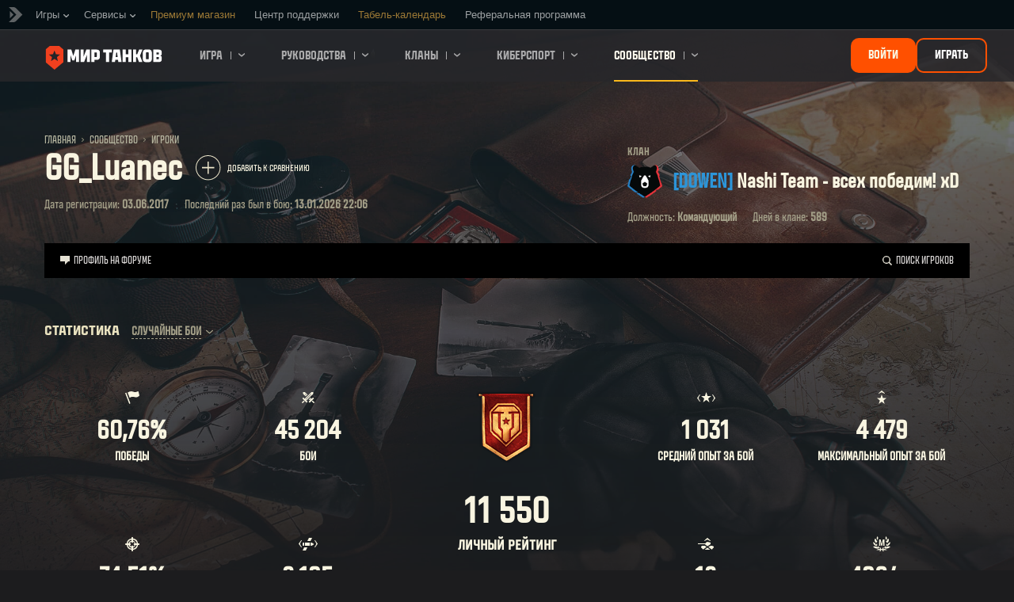

--- FILE ---
content_type: text/html; charset=utf-8
request_url: https://tanki.su/ru/community/accounts/80741822-GG_Luanec/
body_size: 31229
content:
<!DOCTYPE html>
<html lang="ru" data-global-crop-class="global-crop" data-sidebar-mobile-class="crop-mobile" >
<head>
    
<script>window.dataLayer = window.dataLayer || []; window.dataLayer.push({ S_Prod_Name: 'mt', S_Prod_Type: 'portal', S_Prod_Realm: 'ru', S_Prod_Lang: 'ru', S_Prod_Lptype: 'portal' });</script>

    
        
        
    
    
    
    <!-- Google Tag Manager -->
    <script>(function(w,d,s,l,i){w[l]=w[l]||[];w[l].push({'gtm.start':
    new Date().getTime(),event:'gtm.js'});var f=d.getElementsByTagName(s)[0],
    j=d.createElement(s),dl=l!='dataLayer'?'&l='+l:'';j.async=true;j.src=
    'https://www.googletagmanager.com/gtm.js?id='+i+dl;f.parentNode.insertBefore(j,f);
    })(window,document,'script','dataLayer','GTM-NWB9SLG');</script>
    <!-- End Google Tag Manager -->
    

    
    <meta http-equiv="Content-type" content="text/html; charset=utf-8" />
    <meta http-equiv="X-UA-Compatible" content="IE=edge" />
    <title>GG_Luanec — статистика игрока «Мира танков»</title>
        <!--[if IE]>
            <script type="text/javascript">
                window.location = '/ru/old-browsers/';
            </script>
        -->
        <script type="text/javascript">
            if (window.document.documentMode || window.opera) {
                window.location = '/ru/old-browsers/';
            }
        </script>
    <link rel="icon" type="image/png" href="//ptl-ru-cdn.tanki.su/static/5.137.5_b0ce29/ptl_static/img/core/frontend/scss/common/img/favicon-mt-16.png" sizes="16x16">
    <link rel="icon" type="image/png" href="//ptl-ru-cdn.tanki.su/static/5.137.5_b0ce29/ptl_static/img/core/frontend/scss/common/img/favicon-mt-32.png" sizes="32x32">
    <link rel="icon" type="image/png" href="//ptl-ru-cdn.tanki.su/static/5.137.5_b0ce29/ptl_static/img/core/frontend/scss/common/img/favicon-mt-96.png" sizes="96x96">
    <link rel="icon" type="image/png" href="//ptl-ru-cdn.tanki.su/static/5.137.5_b0ce29/ptl_static/img/core/frontend/scss/common/img/favicon-mt-120.png" sizes="120x120">
    <link rel="icon" type="image/png" href="//ptl-ru-cdn.tanki.su/static/5.137.5_b0ce29/ptl_static/img/core/frontend/scss/common/img/favicon-mt-192.png" sizes="192x192">
    <link rel="apple-touch-icon" sizes="60x60" href="//ptl-ru-cdn.tanki.su/static/5.137.5_b0ce29/ptl_static/img/core/frontend/scss/common/img/favicon-mt-60.png">
    <link rel="apple-touch-icon" sizes="120x120" href="//ptl-ru-cdn.tanki.su/static/5.137.5_b0ce29/ptl_static/img/core/frontend/scss/common/img/favicon-mt-120.png">
    <link rel="apple-touch-icon" sizes="180x180" href="//ptl-ru-cdn.tanki.su/static/5.137.5_b0ce29/ptl_static/img/core/frontend/scss/common/img/favicon-mt-180.png">
    <link rel="mask-icon" href="//ptl-ru-cdn.tanki.su/static/5.137.5_b0ce29/ptl_static/img/core/frontend/scss/common/img/favicon-mt-16.png" color="#474747">
    <meta name="theme-color" content="#1c1c1e">

    
        
            
            

            <script type="application/ld+json">
            {
                "@context": "http://schema.org",
                "@type": "ItemList",
                "itemListElement": [
                    
                        
                            
                            {
                                "@type": "SiteNavigationElement",
                                "position": 1,
                                "name": "Игра",
                                "url": "/ru/game/"
                                
                        
                    
                        
                             }, 
                            {
                                "@type": "SiteNavigationElement",
                                "position": 2,
                                "name": "Руководства",
                                "url": "/ru/content/guide/"
                                
                        
                    
                        
                             }, 
                            {
                                "@type": "SiteNavigationElement",
                                "position": 3,
                                "name": "Кланы",
                                "url": "/ru/clanwars/?link_place=mt_link_main-menu"
                                
                        
                    
                        
                             }, 
                            {
                                "@type": "SiteNavigationElement",
                                "position": 4,
                                "name": "Киберспорт",
                                "url": "/ru/content/cybersport/"
                                
                        
                    
                        
                    
                        
                             }, 
                            {
                                "@type": "SiteNavigationElement",
                                "position": 5,
                                "name": "Сообщество",
                                "url": "/ru/community/"
                                
                        
                    
                    }
                ]
            }
            </script>
        
    

    
        <link rel="sitemap" href="/sitemap.xml">
    

    
    
    
    <meta name="Description" content="Подробная статистика игрока GG_Luanec в игре «Мир танков»: количество боёв, процент побед, достижения игрока" />


    <meta content="width=device-width, initial-scale=1.0, maximum-scale=1.0, user-scalable=0" name="viewport">
    <meta content="unsafe-url" id="mref" name="referrer" />
    <link rel="canonical" href="https://tanki.su/ru/community/accounts/80741822-GG_Luanec/" />

        
    
    
        <meta property="og:image" content="https://tanki.su/static/5.137.5_b0ce29/common/img/og_img.png" />
        <meta name="thumbnail" content="https://tanki.su/static/5.137.5_b0ce29/common/img/og_img.png" />
        <meta name="twitter:image:src" content="https://tanki.su/static/5.137.5_b0ce29/common/img/og_img.png" />
     
    
    <meta property="og:title" content="GG_Luanec — статистика игрока «Мира танков»"/>
    <meta property="og:description" content="Подробная статистика игрока GG_Luanec в игре «Мир танков»: количество боёв, процент побед, достижения игрока"/>
    <meta property="og:url" content="https://tanki.su/ru/community/accounts/80741822-GG_Luanec/"/>
    <meta property="og:site_name" content="GG_Luanec — статистика игрока «Мира танков»"/>

    <meta name="twitter:card" content="summary_large_image"/>
    <meta name="twitter:title" content="GG_Luanec — статистика игрока «Мира танков»"/>
    <meta name="twitter:description" content="Подробная статистика игрока GG_Luanec в игре «Мир танков»: количество боёв, процент побед, достижения игрока"/>
    <meta name="twitter:url" content="https://tanki.su/ru/community/accounts/80741822-GG_Luanec/"/>


    

    
        
    
    
    
        
            
            <link href="https://fonts.googleapis.com/css?family=Roboto+Condensed:400,700%7CRoboto:400,700&amp;subset=cyrillic,cyrillic-ext,greek,greek-ext,latin-ext,vietnamese" rel="stylesheet">
        

        <link rel="stylesheet" type="text/css" href="//ptl-ru-cdn.tanki.su/static/5.137.5_b0ce29/ptl_static/css/main.css" media="screen" id="screenview" />
        <link rel="stylesheet" type="text/css" href="//ptl-ru-cdn.tanki.su/static/5.137.5_b0ce29/ptl_static/css/style.css" />
        <link rel="stylesheet" type="text/css" href="https://tanki-media-content.tanki.su/tanki-media/fonts/MT-sans/index.css" />

        
    
    


    <script>
        GS = window.GS || {};
        GS.vars = GS.vars || {};
    </script>
    
    <script>
            GS.vars.COMMON_MENU_ENABLED = true;
            GS.vars.COMMON_MENU_LOADER_TIMEOUT = 3000;
            GS.vars.COMMON_MENU_COOKIE_PATH = '/';
            GS.vars.COMMON_MENU_COOKIE_PREFIX = 'cm.options.';
    </script>
    <script async charset="utf-8" type="text/javascript" id="common_menu_loader" src="//cdn-cm.lesta.ru/loader.min.js"
        data-backend_url="//cm.lesta.ru"
	data-login_url="/auth/oid/new/"
	data-token_url="/commonmenu/token/"
	data-incomplete_profile_url="https://lesta.ru/personal/"
	data-user_id=""
	data-content_layout_max_width="1440"
	data-realm="runet"
	data-service="ptl"
	data-language="ru"
	data-logout_url="/"
	data-project="mt"
	data-registration_url="/"
	data-user_name=""
    ></script>
    

    
        
    
    <script>
    window.Settings = window.Settings || {};
    window.Settings.SITE_PATH = "/";

    mtsdk = window.mtsdk || {};
    mtsdk.vars = mtsdk.vars || {};

    mtsdk.vars.ACCOUNT_AJAX_INFO_URL = "/ajax_info/";
    mtsdk.vars.ACCOUNT_INFO_COOKIE_NAME = 'GAI';
    mtsdk.vars.CURRENT_REQUEST_LANGUAGE = 'ru';
    mtsdk.vars.CURRENT_REALM = 'ru';

    mtsdk.vars.DATE_DELIMITER = ".";
    mtsdk.vars.DATE_FORMAT = "dmY";
    mtsdk.vars.TIME_DELIMITER = ":";
    mtsdk.vars.THOUSAND_SEPARATOR = " ";
    mtsdk.vars.JS_TRUSTED_ROOTS = [];

    mtsdk.vars.AUTH_CONFIRMATION_URL = "/auth/oid/confirm/";



mtsdk.vars.MTCC_FE_URL = 'https://lesta.ru/clans/';
mtsdk.vars.MTCC_FE_CLAN_URL = 'https://lesta.ru/clans/wot/clan_id/?utm_campaign=mt-portal&utm_medium=link&utm_source=main-menu';


    mtsdk.vars.CLANWARS_SECOND_GLOBALMAP_INTERGATION_ENABLED = true;

</script>


    <script src="//ptl-ru-cdn.tanki.su/static/5.137.5_b0ce29/portal/js/plugins/jquery/jquery-2.2.4.min.js"></script>
    <script src="//ptl-ru-cdn.tanki.su/static/5.137.5_b0ce29/portal/js/plugins/mt_browser_detection/mt_browser_detection.js"></script>
    <script src="//ptl-ru-cdn.tanki.su/static/5.137.5_b0ce29/portal/js/plugins/lodash/lodash.min.js"></script>
    <script src="//ptl-ru-cdn.tanki.su/static/5.137.5_b0ce29/portal/js/plugins/uri/URI.min.js"></script>
    <script src="//ptl-ru-cdn.tanki.su/static/5.137.5_b0ce29/portal/js/plugins/amplify/amplify.core.min.js"></script>
    <script src="//ptl-ru-cdn.tanki.su/static/5.137.5_b0ce29/portal/js/plugins/amplify/amplify.store.min.js"></script>


<script src="//ptl-ru-cdn.tanki.su/static/5.137.5_b0ce29/portal/js/plugins/jquery/jquery.cookie.js"></script>

<script src="//ptl-ru-cdn.tanki.su/static/5.137.5_b0ce29//portal/i18n/ru.js"></script>
<script src="//ptl-ru-cdn.tanki.su/static/5.137.5_b0ce29/portal/js/encodr_1.2.2.min.js"></script>
<script src="//ptl-ru-cdn.tanki.su/static/5.137.5_b0ce29/portalsdk/js/i18n_resources.js"></script>

<script src="//ptl-ru-cdn.tanki.su/static/5.137.5_b0ce29/portal/js/mtsdk.js"></script>
<script src="//ptl-ru-cdn.tanki.su/static/5.137.5_b0ce29/portal/js/mtsdk.time.js"></script>
<script src="//ptl-ru-cdn.tanki.su/static/5.137.5_b0ce29/portal/js/resolution_manager.js"></script>
<script src="//ptl-ru-cdn.tanki.su/static/5.137.5_b0ce29/portal/js/crop_manager.js"></script>
<script src="//ptl-ru-cdn.tanki.su/static/5.137.5_b0ce29/portal/js/page_wrapper_manager.js"></script>
<script src="//ptl-ru-cdn.tanki.su/static/5.137.5_b0ce29/portal/js/helper.js"></script>
<script src="//ptl-ru-cdn.tanki.su/static/5.137.5_b0ce29/portal/js/platform_manager.js"></script>
<script src="//ptl-ru-cdn.tanki.su/static/5.137.5_b0ce29/menubuilder/main_menu.js"></script>

<script src="//ptl-ru-cdn.tanki.su/static/5.137.5_b0ce29/portal/js/mtsdk.forms.js"></script>
<script src="//ptl-ru-cdn.tanki.su/static/5.137.5_b0ce29/portal/js/main_counter.js"></script>




    <script type="text/javascript" src="//ptl-ru-cdn.tanki.su/static/5.137.5_b0ce29/csrf/js/csrf.js"></script>



    <script type="text/javascript">
        $(function() {
            csrf.init({
                COOKIE_NAME: "csrftoken",
                COOKIE_URL: "/set_csrf_cookie/"
            });

            window.Settings = window.Settings || {};
            window.Settings.CSRF_TOKEN = csrf.token;
        })
    </script>

<script src="//ptl-ru-cdn.tanki.su/static/5.137.5_b0ce29/portal/js/mtsdk.account_info.js"></script>

<script src="//ptl-ru-cdn.tanki.su/static/5.137.5_b0ce29/portal/js/plugins/porthole/porthole.min.js"></script>
<script src="//ptl-ru-cdn.tanki.su/static/5.137.5_b0ce29/jsbase/js/scripts.js"></script>
<script src="//ptl-ru-cdn.tanki.su/static/5.137.5_b0ce29/portal/js/aos_2.3.1.min.js"></script>
<script>
        window.Settings.HOME_URL = "/ru/";
    </script>
<script type="text/javascript">
(function(window) {
    window.Settings = window.Settings || {};
    window.Settings.AuthenticationSSO = {"signinJsonpCallbackParameter": "callback", "signinMode": "notification", "checkIsAuthenticated": false, "signinJsonpUrl": "https://lesta.ru/id/sso/signin/jsonp/", "attemptImmediateCookie": {"path": "/", "domain": ".tanki.su", "secure": true, "name": "ptl_auth_sso_attempt_immediate", "samesite": "none"}, "isAuthenticated": 0};
})(window);
</script>
<script type="text/javascript">
(function(window) {
    window.Settings = window.Settings || {};
    window.Settings.AuthenticationBase = {
        'ErrorCodeUnauthorized': 401
    };
})(window);
</script>
<script type="text/javascript">
(function(window) {
    window.Settings = window.Settings || {};
    window.Settings.AuthenticationOID = {"OpenIdVerifyUrl": "https://tanki.su/auth/oid/verify/", "OpenIdProcessTokenQueryParameter": "openid_process_token", "OpenIdVerifyImmediateUrl": "https://tanki.su/auth/oid/verify/immediate/", "LogoutUrl": "/auth/notify/signout/", "LogoutErrorRedirectUrl": "/ru/", "OpenIdTrustRootUseCurrentHost": false, "OpenIdProcessStatusUrlTemplate": "/auth/oid/process/status/<%= token %>/"};
})(window);
</script>
<script type="text/javascript" charset="utf-8" src="//ptl-ru-cdn.tanki.su/static/5.137.5_b0ce29/authenticationoid/js/openid.js"></script>


    
        
    



    


    

    
        <script>
    var PENDING_OPERATION_JAVASCRIPT_TIMEOUT = 15,
        IFRAME_PROXY = 'https://tanki.su/utils/ssl_proxy/';
</script>

<script src="//ptl-ru-cdn.tanki.su/static/5.137.5_b0ce29/portal/js/plugins/modernizr/modernizr.js"></script>

<script src="//ptl-ru-cdn.tanki.su/static/5.137.5_b0ce29/portal/js/plugins/jquery/jquery.mousewheel.js"> </script>


<script src="//ptl-ru-cdn.tanki.su/static/5.137.5_b0ce29/common/mt_hl_common.js"></script>

<script src="//ptl-ru-cdn.tanki.su/static/5.137.5_b0ce29/common/tooltips.js"></script>

<script src="//ptl-ru-cdn.tanki.su/static/5.137.5_b0ce29/common/mt_bg_parallax.js"></script>

<script src="//ptl-ru-cdn.tanki.su/static/5.137.5_b0ce29/portal/js/init_cookie_referrer.js"></script>
<script src="//ptl-ru-cdn.tanki.su/static/5.137.5_b0ce29/portal/js/plugins/iscroll/iscroll.min.js"></script>





        
        
        
        

        
    

    

    
        <script type="text/javascript">
            var NEWBIE_LIFETIME_COOKIE_NAME = 'newbie_lifetime',
                NEWBIE_SESSION_COOKIE_NAME = 'newbie_session',
                NEWBIE_LIFETIME_COOKIE_EXPIRATION_PERIOD = 1000,
                VETERAN_COOKIE_NAME = 'uvt',
                VETERAN_COOKIE_EXPIRATION_PERIOD = 365;
        </script>
        <script type="text/javascript" src="//ptl-ru-cdn.tanki.su/static/5.137.5_b0ce29/portal/js/user_recognition.js"></script>
    
    

    
    
        <script type="application/ld+json">
            
            
    {
        "@context": "https://schema.org",
        "@type": "BreadcrumbList",
        "itemListElement":
            [
                {
                    "@type": "ListItem",
                    "position": 1,
                    "item":
                        {
                            "@id": "https://tanki.su/ru/",
                            "name": "Главная"
                        }
                }
                
                    ,
                    
                        {
                            "@type": "ListItem",
                            "position": 2,
                            "item":
                                {
                                    "@id": "https://tanki.su/ru/community/",
                                    "name": "Сообщество"
                                }
                        }, 
                    
                        {
                            "@type": "ListItem",
                            "position": 3,
                            "item":
                                {
                                    "@id": "https://tanki.su/ru/community/accounts/",
                                    "name": "Игроки"
                                }
                        }
                    
                
            ]
    }

        </script>
    

</head>

   
    <body class="reg-RUS lang-ru" data-popup-visible="crop" data-sidebar-mobile-class="crop-mobile" data-overlay-show-class="overlay__show">

    
    
    <!-- Google Tag Manager (noscript) -->
    <noscript><iframe src="https://www.googletagmanager.com/ns.html?id=GTM-NWB9SLG&S_Prod_Name=mt&S_Prod_Type=portal&S_Prod_Realm=ru&S_Prod_Lang=ru&S_Prod_Lptype=portal"
    height="0" width="0" style="display:none;visibility:hidden"></iframe></noscript>
    <!-- End Google Tag Manager (noscript) -->
    


    

    

<div class="page-wrapper js-page-wrapper page-wrapper__profile" data-popup-mobile-hidden="page-wrapper__hidden">
    <div class="page-wrapper_inner">
        
        
            <div class="sparkles "></div>
        
        
            <nav class="nav">
    
        <a class="nav_item nav_item__menu js-mobile-mainmenu-link" href="#"><span class="nav_hamburger">Меню</span></a>
    
    <a class="nav_item nav_item__tanks" href="/">Мир танков</a>
    <a class="nav_item nav_item__cm js-mobile-commonmenu-link" href="#" data-mobile-open-class="nav_item__cm" data-mobile-close-class="nav_item__cm-open">Lesta.ru</a>
</nav>


<div class="nav-wrapper  js-mainmenu-wrapper"
     data-mobile-menu-opened-class="nav-wrapper__open"
     data-mobile-menu-crop-class="mobile-menu-crop"
     data-scroll-bottom-class="nav-wrapper__bottom"
     data-scroll-bottom-initial-class="nav-wrapper__bottom-initial"
     data-scroll-top-class="nav-wrapper__top"
     data-scroll-top-initial-class="nav-wrapper__top-initial">

    <div class="nav-wrapper_holder">
        <ul class="nav-submenu">
            <li class="js-mainmenu-item nav-submenu_item nav-submenu_item__tanks" data-opened-class="nav-submenu_item__open">
                <a class="nav-submenu_link" href="/"></a>
            </li>
            
                
                <li class="js-mainmenu-item nav-submenu_item   " data-opened-class="nav-submenu_item__open">
                    
                        <a href="/ru/game/" class="nav-submenu_link">Игра<span class="nav-submenu_arrow js-mainmenu-arrow"></span></a>
                        <div class="nav-detail">
                            <ul class="nav-detail_list">
                                
                                    <li class="nav-detail_item ">
                                        <a  class="nav-detail_link js-portal-menu-link-text" href="/ru/game/download/">Скачать игру</a>
                                    </li>
                                
                                    <li class="nav-detail_item ">
                                        <a  class="nav-detail_link js-portal-menu-link-text" href="/ru/news/">Новости</a>
                                    </li>
                                
                                    <li class="nav-detail_item ">
                                        <a  class="nav-detail_link js-portal-menu-link-text" href="/ru/content/archive_release_notes/">Последние изменения</a>
                                    </li>
                                
                                    <li class="nav-detail_item ">
                                        <a  class="nav-detail_link js-portal-menu-link-text" href="/ru/ratings/">Рейтинги</a>
                                    </li>
                                
                                    <li class="nav-detail_item ">
                                        <a  class="nav-detail_link js-portal-menu-link-text" href="/ru/tankopedia/">Танковедение</a>
                                    </li>
                                
                                    <li class="nav-detail_item ">
                                        <a  class="nav-detail_link js-portal-menu-link-text" href="/ru/content/guide/bonus_codes/">Промокоды</a>
                                    </li>
                                
                                    <li class="nav-detail_item ">
                                        <a  class="nav-detail_link js-portal-menu-link-text" href="/ru/news/notifications/most-mt/?link_place=mt_link_main-menu">Моды</a>
                                    </li>
                                
                            </ul>
                        </div>
                    
                </li>
                
            
                
                <li class="js-mainmenu-item nav-submenu_item   " data-opened-class="nav-submenu_item__open">
                    
                        <a href="/ru/content/guide/" class="nav-submenu_link">Руководства<span class="nav-submenu_arrow js-mainmenu-arrow"></span></a>
                        <div class="nav-detail">
                            <ul class="nav-detail_list">
                                
                                    <li class="nav-detail_item ">
                                        <a  class="nav-detail_link js-portal-menu-link-text" href="/ru/content/guide/newcomers-guide/">Новичку</a>
                                    </li>
                                
                                    <li class="nav-detail_item ">
                                        <a  class="nav-detail_link js-portal-menu-link-text" href="/ru/content/guide/general/">Основное</a>
                                    </li>
                                
                                    <li class="nav-detail_item ">
                                        <a  class="nav-detail_link js-portal-menu-link-text" href="/ru/content/guide/economy/">Игровая экономика</a>
                                    </li>
                                
                                    <li class="nav-detail_item ">
                                        <a  class="nav-detail_link js-portal-menu-link-text" href="/ru/content/guide/account_security/">Безопасность</a>
                                    </li>
                                
                                    <li class="nav-detail_item ">
                                        <a  class="nav-detail_link js-portal-menu-link-text" href="/ru/content/guide/general/achievements/">Достижения</a>
                                    </li>
                                
                                    <li class="nav-detail_item ">
                                        <a  class="nav-detail_link js-portal-menu-link-text" href="/ru/content/guide/ban/">Играем по правилам</a>
                                    </li>
                                
                            </ul>
                        </div>
                    
                </li>
                
            
                
                <li class="js-mainmenu-item nav-submenu_item   " data-opened-class="nav-submenu_item__open">
                    
                        <a href="/ru/clanwars/?link_place=mt_link_main-menu" class="nav-submenu_link">Кланы<span class="nav-submenu_arrow js-mainmenu-arrow"></span></a>
                        <div class="nav-detail">
                            <ul class="nav-detail_list">
                                
                                    <li class="nav-detail_item ">
                                        <a  class="nav-detail_link js-portal-menu-link-text" href="/ru/clanwars/strongholds/">Укрепрайон</a>
                                    </li>
                                
                                    <li class="nav-detail_item ">
                                        <a  target="_blank" rel="noopener"  class="nav-detail_link js-portal-menu-link-text" href="https://lesta.ru/globalmap/?link_place=mt_link_main-menu">Глобальная карта</a>
                                    </li>
                                
                                    <li class="nav-detail_item ">
                                        <a  target="_blank" rel="noopener"  class="nav-detail_link js-portal-menu-link-text" href="https://lesta.ru/clans/wot/leaderboards/?link_place=mt_link_main-menu">Рейтинг кланов</a>
                                    </li>
                                
                                    <li class="nav-detail_item nav-detail_item__hidden js-portal-menu-clans-index-link">
                                        <a  target="_blank" rel="noopener"  class="nav-detail_link js-portal-menu-link-text" href="https://lesta.ru/clans/wot/?link_place=mt_link_main-menu">Клановый портал</a>
                                    </li>
                                
                                    <li class="nav-detail_item nav-detail_item__hidden js-portal-menu-clan-link">
                                        <a  target="_blank" rel="noopener"  class="nav-detail_link js-portal-menu-link-text" href="https://lesta.ru/clans/wot/clan_id/?link_place=mt_link_main-menu">Мой клан</a>
                                    </li>
                                
                                    <li class="nav-detail_item nav-detail_item__hidden js-portal-menu-recruitstation-link">
                                        <a  target="_blank" rel="noopener"  class="nav-detail_link js-portal-menu-link-text" href="https://lesta.ru/clans/wot/find_clan/?link_place=mt_link_main-menu">Подобрать клан</a>
                                    </li>
                                
                                    <li class="nav-detail_item ">
                                        <a  class="nav-detail_link js-portal-menu-link-text" href="https://tanki.su/ru/clanwars/rating/alley/">Аллея славы</a>
                                    </li>
                                
                            </ul>
                        </div>
                    
                </li>
                
            
                
                <li class="js-mainmenu-item nav-submenu_item   " data-opened-class="nav-submenu_item__open">
                    
                        <a href="/ru/content/cybersport/" class="nav-submenu_link">Киберспорт<span class="nav-submenu_arrow js-mainmenu-arrow"></span></a>
                        <div class="nav-detail">
                            <ul class="nav-detail_list">
                                
                                    <li class="nav-detail_item ">
                                        <a  class="nav-detail_link js-portal-menu-link-text" href="/ru/tournaments/all/">Ежедневные турниры</a>
                                    </li>
                                
                                    <li class="nav-detail_item ">
                                        <a  class="nav-detail_link js-portal-menu-link-text" href="https://cybersport.tanki.su/">Портал киберспорта</a>
                                    </li>
                                
                                    <li class="nav-detail_item ">
                                        <a  class="nav-detail_link js-portal-menu-link-text" href="/ru/content/guide/tournament-guide/">Руководство по участию</a>
                                    </li>
                                
                            </ul>
                        </div>
                    
                </li>
                
            
                
            
                
                <li class="js-mainmenu-item nav-submenu_item nav-submenu_item__active nav-submenu_item__current " data-opened-class="nav-submenu_item__open">
                    
                        <a href="/ru/community/" class="nav-submenu_link">Сообщество<span class="nav-submenu_arrow js-mainmenu-arrow"></span></a>
                        <div class="nav-detail">
                            <ul class="nav-detail_list">
                                
                                    <li class="nav-detail_item ">
                                        <a  class="nav-detail_link js-portal-menu-link-text" href="/ru/community/accounts/">Поиск игроков</a>
                                    </li>
                                
                                    <li class="nav-detail_item ">
                                        <a  target="_blank" rel="noopener"  class="nav-detail_link js-portal-menu-link-text" href="http://forum.tanki.su/?link_place=mt_link_main-menu">Форум</a>
                                    </li>
                                
                                    <li class="nav-detail_item ">
                                        <a  class="nav-detail_link js-portal-menu-link-text" href="/ru/media/">Медиа</a>
                                    </li>
                                
                                    <li class="nav-detail_item ">
                                        <a  target="_blank" rel="noopener"  class="nav-detail_link js-portal-menu-link-text" href="https://vol.lesta.ru/?link_place=mt_link_main-menu">Портал Волонтёров</a>
                                    </li>
                                
                                    <li class="nav-detail_item ">
                                        <a  target="_blank" rel="noopener"  class="nav-detail_link js-portal-menu-link-text" href="https://wiki.lesta.ru/ru/?link_place=mt_link_main-menu">Wiki-энциклопедия</a>
                                    </li>
                                
                            </ul>
                        </div>
                    
                </li>
                
            
        </ul>
        <div class="nav-wrapper_side-container">
            
                
                    <div class="nav-wrapper_buttons js-menu-side-button" data-hidden-class="nav-wrapper_buttons__hidden">
                        
                            
                                <div class="nav-wrapper_side-button js-menu-side-button-wrapper-desktop">
                                    <a id="login_btn_new" class="big-button big-button__small js-referer js-menu-side-button-register big-button__blink" href="https://lesta.ru/registration/ru/" >
                                        <span class="big-button_text">Войти</span>
                                    </a>
                                </div>
                                <div class="nav-wrapper_side-button js-menu-side-button-wrapper-desktop">
                                    <a id="register_btn_new" class="big-button big-button__small big-button__secondary js-referer js-menu-side-button-register big-button__secondary" href="https://lesta.ru/registration/ru/" >
                                        <span class="big-button_text">Играть</span>
                                    </a>
                                </div>
                            
                            
                                <div class="nav-wrapper_side-button js-menu-side-button-wrapper-tablet">
                                    <a class="big-button big-button__small big-button__secondary js-referer js-menu-side-button-register-mobile" href="https://lesta.ru/registration/ru/">
                                        <span class="big-button_text">Зарегистрироваться</span>
                                    </a>
                                </div>
                                <div class="nav-wrapper_side-button js-menu-side-button-wrapper-mobile">
                                    <a class="big-button big-button__large big-button__secondary js-referer js-menu-side-button-register-mobile" href="https://lesta.ru/registration/ru/">
                                        <span class="big-button_text big-button_text__large">Зарегистрироваться</span>
                                    </a>
                                </div>
                            
                        
                    </div>
                
            
        </div>
        <span class="nav-wrapper_close js-mobile-mainmenu-close-link">Закрыть</span>
    </div>
</div>
<script>
    document.addEventListener("DOMContentLoaded", () => {
        document.querySelector(".js-auth-openid-link") && 
        document.querySelector("#login_btn_new") &&
        document.querySelector("#login_btn_new").setAttribute("href", document.querySelector(".js-auth-openid-link").getAttribute("href"));

        document.querySelector(".js-common-menu-fallback-register") &&
        document.querySelector("#register_btn_new") &&
        document.querySelector("#register_btn_new").setAttribute("href", document.querySelector(".js-common-menu-fallback-register").getAttribute("href"));
    });
</script>
        
        
            <div class="cm-holder js-commonmenu-holder" data-mobile-opened-class="cm-holder__open">
                
                    <!-- common_menu: start -->
<div id="common_menu">
    <noscript>
        <div id="common_menu_frame_wrap">
            <iframe id="common_menu_frame" src="//cm.lesta.ru/frame?backend_url=%2F%2Fcm.lesta.ru&login_url=%2Fauth%2Foid%2Fnew%2F&token_url=%2Fcommonmenu%2Ftoken%2F&incomplete_profile_url=https%3A%2F%2Flesta.ru%2Fpersonal%2F&content_layout_max_width=1440&realm=runet&service=ptl&language=ru&logout_url=%2F&project=mt&registration_url=%2F"></iframe>
        </div>
    </noscript>
</div>
<!-- common_menu: end -->


<script type="text/javascript" content="utf-8">
    if (GS.vars.COMMON_MENU_ENABLED && GS.CommonMenu) {
        GS.CommonMenu.trigger('holder_ready');
    }
</script>
    <div id="js-common-menu-fallback" class="commonmenu-fallback" data-visible-class="commonmenu-fallback__visible">
        

<script>
mtsdk.vars.DEFAULT_LANGUAGE = 'ru';
mtsdk.vars.ALL_LANGUAGES = {"ru": "\u0420\u0443\u0441\u0441\u043a\u0438\u0439", "fr": "Fran\u00e7ais", "en": "English", "ko": "\ud55c\uad6d\uc5b4", "uk": "\u0423\u043a\u0440\u0430\u0457\u043d\u0441\u044c\u043a\u0430", "es-ar": "Espa\u00f1ol \u2014 Am\u00e9rica Latina", "zh-sg": "\u7b80\u4f53\u4e2d\u6587\uff08\u65b0\u52a0\u5761)", "vi": "Ti\u1ebfng Vi\u1ec7t", "de": "Deutsch", "tr": "T\u00fcrk\u00e7e", "it": "Italiano", "hu": "Magyar", "zh-cn": "\u4e2d\u6587", "pt-br": "Portugu\u00eas", "es": "Espa\u00f1ol", "th": "\u0e44\u0e17\u0e22", "zh-tw": "\u7e41\u9ad4\u4e2d\u6587", "cs": "\u010ce\u0161tina", "ja": "\u65e5\u672c\u8a9e", "pl": "Polski"};
mtsdk.vars.FRONTEND_LANGUAGES = {"ru": "\u0420\u0443\u0441\u0441\u043a\u0438\u0439"};

mtsdk.vars.LANG_NAME_KEY = 'LANG_NAME_KEY';
mtsdk.vars.LANG_CODE_KEY = 'LANG-CODE-KEY';
mtsdk.vars.SPA_ID_KEY = '123456';
mtsdk.vars.NICKNAME_KEY = 'NICKNAME_KEY';
mtsdk.vars.LANG_COOKIE_NAME = 'hllang';


</script>


<script>


mtsdk.vars.REGISTRATION_URL = 'http://cpm.lesta.ru/vnwtd159/?pub_id=cmenu';


</script>


<ul class="commonmenu-fallback_list" id="js-sdk_top_right_menu">

    

    


    <li id="js-auth-wrapper" style="display:none">
        <span class="commonmenu-fallback_text js-common-menu-fallback-error" style="display: none;">Не удалось войти.</span>
        <div class="commonmenu-fallback_loader js-common-menu-fallback-loader" style="display: none;"></div>

        <span class="commonmenu-fallback_text">
            <a href="/auth/oid/new/?next=/ru/community/accounts/80741822-GG_Luanec/" data-next-url="/ru/community/accounts/80741822-GG_Luanec/" class="js-auth-openid-link commonmenu-fallback_link">
            <span>Войти</span>
            </a>

            <span class="js-registration_url" style="display: none">
                или <a href="" class="js-referer js-common-menu-fallback-register commonmenu-fallback_link" >создать аккаунт</a>
            </span>
        </span>

    </li>

    <li id="js-auth-wrapper-nickname" style="display:none">

        <span class="commonmenu-fallback_text">

            
            <a class="js-my_profile_link js-my_profile_nickname commonmenu-fallback_link" href="/ru/community/accounts/show/me/" data-full_link="/ru/community/accounts/123456-NICKNAME_KEY/">
                Мой профиль
            </a>
            

        </span>
        <span class="commonmenu-fallback_text">
            <a href="#" class="js-auth-logout-link commonmenu-fallback_link" data-return-to="https://tanki.su/ru/community/accounts/80741822-GG_Luanec/">Выход</a>
        </span>

    </li>
</ul>
    </div>
                
            </div>
            <script type="text/javascript" src="//ptl-ru-cdn.tanki.su/static/5.137.5_b0ce29/portal/js/menu_loader.js"></script>
        
            <!--  -->
        <div class="content-wrapper ">
            
            
                
    <script>
        var USER_PROFILE_API_URLS = {
  "ACHIEVEMENTS_FULL": "https://tanki.su/mtup/profile/achievements/full/", 
  "ACHIEVEMENTS_SHORT": "https://tanki.su/mtup/profile/achievements/short/", 
  "AUTHORIZED_CAN_INVITE_INTO_CLAN": "https://tanki.su/mtup/profile/authorized_can_invite_into_clan/", 
  "AUTHORIZED_USER_DATA": "https://tanki.su/mtup/profile/authorized_user_data/", 
  "CHARTS": "https://tanki.su/mtup/profile/statistics/", 
  "GLOBAL_MAP_HISTORY": "https://tanki.su/mtup/profile/global_map/front/history/", 
  "GLOBAL_MAP_STATS": "https://tanki.su/mtup/profile/global_map/stats/", 
  "HOF_RATINGS": "https://tanki.su/mtup/profile/ratings/", 
  "SUMMARY": "https://tanki.su/mtup/profile/summary/", 
  "VEHICLES_LIST": "https://tanki.su/mtup/profile/vehicles/list/", 
  "VEHICLES_LIST_AUTH_USER": "https://tanki.su/mtup/profile/vehicles/list/auth_user/", 
  "VEHICLE_ACHIEVEMENTS": "https://tanki.su/mtup/profile/vehicles/achievements/"
},
            SERVER_TIME_URL = 'https://tanki.su/timestamp/',
            USER_DATA = {
  "clan_info": {
    "color": "#2c95d9", 
    "days_in_clan": 589, 
    "id": 440888, 
    "name": "Nashi Team - \u0432\u0441\u0435\u0445 \u043f\u043e\u0431\u0435\u0434\u0438\u043c! xD", 
    "role": "commander", 
    "tag": "DOWEN"
  }, 
  "nickname": "GG_Luanec", 
  "reg_timestamp": 1496506191, 
  "spa_id": 80741822, 
  "summary": {
    "is_valid": true, 
    "last_battle_at": 1768342013
  }
},
            VEHICLES_PARAMETERS = [
  {
    "code": "battles_count", 
    "default": true, 
    "display_as": "int", 
    "more_is_better": true, 
    "name": "\u0411\u043e\u0438", 
    "short_code": "btl", 
    "short_name": "TB", 
    "tooltip_text": "\u0411\u043e\u0438"
  }, 
  {
    "code": "wins_ratio", 
    "default": true, 
    "display_as": "float", 
    "more_is_better": true, 
    "name": "\u041f\u043e\u0431\u0435\u0434\u044b", 
    "short_code": "", 
    "short_name": "W/B", 
    "tooltip_text": "\u041f\u043e\u0431\u0435\u0434\u044b"
  }, 
  {
    "code": "markOfMastery", 
    "default": true, 
    "more_is_better": false, 
    "name": "\u0417\u043d\u0430\u043a\u0438 \u043a\u043b\u0430\u0441\u0441\u043d\u043e\u0441\u0442\u0438", 
    "short_code": "master", 
    "short_name": "MB", 
    "tooltip_text": "\u0417\u043d\u0430\u043a\u0438 \u043a\u043b\u0430\u0441\u0441\u043d\u043e\u0441\u0442\u0438"
  }, 
  {
    "code": "marksOnGun", 
    "default": true, 
    "more_is_better": true, 
    "name": "\u041e\u0442\u043b\u0438\u0447\u0438\u0442\u0435\u043b\u044c\u043d\u044b\u0435 \u043e\u0442\u043c\u0435\u0442\u043a\u0438", 
    "short_code": "marks", 
    "short_name": "MG", 
    "tooltip_text": "\u041e\u0442\u043b\u0438\u0447\u0438\u0442\u0435\u043b\u044c\u043d\u044b\u0435 \u043e\u0442\u043c\u0435\u0442\u043a\u0438"
  }, 
  {
    "code": "damage_per_battle_average", 
    "default": true, 
    "display_as": "int", 
    "more_is_better": true, 
    "name": "\u0421\u0440\u0435\u0434\u043d\u0438\u0439 \u0443\u0440\u043e\u043d \u0437\u0430 \u0431\u043e\u0439", 
    "short_code": "", 
    "short_name": "D/B", 
    "tooltip_text": "\u0421\u0440\u0435\u0434\u043d\u0438\u0439 \u0443\u0440\u043e\u043d \u0437\u0430 \u0431\u043e\u0439"
  }, 
  {
    "code": "xp_per_battle_average", 
    "default": true, 
    "display_as": "int", 
    "more_is_better": true, 
    "name": "\u0421\u0440\u0435\u0434\u043d\u0438\u0439 \u043e\u043f\u044b\u0442 \u0437\u0430 \u0431\u043e\u0439", 
    "short_code": "exp", 
    "short_name": "E/B", 
    "tooltip_text": "\u0421\u0440\u0435\u0434\u043d\u0438\u0439 \u043e\u043f\u044b\u0442 \u0437\u0430 \u0431\u043e\u0439"
  }, 
  {
    "code": "frags_deaths_ratio", 
    "default": true, 
    "display_as": "float", 
    "more_is_better": true, 
    "name": "\u0423\u043d\u0438\u0447\u0442\u043e\u0436\u0438\u043b / \u0423\u043d\u0438\u0447\u0442\u043e\u0436\u0435\u043d", 
    "short_code": "kd", 
    "short_name": "F/D", 
    "tooltip_text": "\u0423\u043d\u0438\u0447\u0442\u043e\u0436\u0438\u043b / \u0423\u043d\u0438\u0447\u0442\u043e\u0436\u0435\u043d"
  }, 
  {
    "code": "damage_dealt", 
    "default": false, 
    "display_as": "int", 
    "more_is_better": true, 
    "name": "\u041d\u0430\u043d\u0435\u0441\u0451\u043d\u043d\u044b\u0439 \u0443\u0440\u043e\u043d", 
    "short_code": "dmg", 
    "short_name": "DD", 
    "tooltip_text": "\u041d\u0430\u043d\u0435\u0441\u0451\u043d\u043d\u044b\u0439 \u0443\u0440\u043e\u043d"
  }, 
  {
    "code": "damage_dealt_received_ratio", 
    "default": false, 
    "display_as": "float", 
    "more_is_better": true, 
    "name": "\u041d\u0430\u043d\u0435\u0441\u0451\u043d\u043d\u044b\u0439 \u0443\u0440\u043e\u043d / \u041f\u043e\u043b\u0443\u0447\u0435\u043d\u043d\u044b\u0439 \u0443\u0440\u043e\u043d", 
    "short_code": "cr", 
    "short_name": "C/R", 
    "tooltip_text": "\u041d\u0430\u043d\u0435\u0441\u0451\u043d\u043d\u044b\u0439 \u0443\u0440\u043e\u043d / \u041f\u043e\u043b\u0443\u0447\u0435\u043d\u043d\u044b\u0439 \u0443\u0440\u043e\u043d"
  }, 
  {
    "code": "hits_count", 
    "default": false, 
    "display_as": "int", 
    "more_is_better": true, 
    "name": "\u041f\u043e\u043f\u0430\u0434\u0430\u043d\u0438\u044f", 
    "short_code": "btl-targets", 
    "short_name": "HT", 
    "tooltip_text": "\u041f\u043e\u043f\u0430\u0434\u0430\u043d\u0438\u044f"
  }, 
  {
    "code": "frags_per_battle_average", 
    "default": false, 
    "display_as": "float", 
    "more_is_better": true, 
    "name": "\u0421\u0440\u0435\u0434\u043d\u0435\u0435 \u043a\u043e\u043b\u0438\u0447\u0435\u0441\u0442\u0432\u043e \u0443\u043d\u0438\u0447\u0442\u043e\u0436\u0435\u043d\u043d\u043e\u0439 \u0442\u0435\u0445\u043d\u0438\u043a\u0438 \u0437\u0430 \u0431\u043e\u0439", 
    "short_code": "avg-frags", 
    "short_name": "F/B", 
    "tooltip_text": "\u0421\u0440\u0435\u0434\u043d\u0435\u0435 \u043a\u043e\u043b\u0438\u0447\u0435\u0441\u0442\u0432\u043e \u0443\u043d\u0438\u0447\u0442\u043e\u0436\u0435\u043d\u043d\u043e\u0439 \u0442\u0435\u0445\u043d\u0438\u043a\u0438 \u0437\u0430 \u0431\u043e\u0439"
  }, 
  {
    "code": "frags_count", 
    "default": false, 
    "display_as": "int", 
    "more_is_better": true, 
    "name": "\u0423\u043d\u0438\u0447\u0442\u043e\u0436\u0435\u043d\u043e \u043c\u0430\u0448\u0438\u043d", 
    "short_code": "frags-pb", 
    "short_name": "FR", 
    "tooltip_text": "\u0423\u043d\u0438\u0447\u0442\u043e\u0436\u0435\u043d\u043e \u043c\u0430\u0448\u0438\u043d"
  }
],
            BATTLES_TYPES = [
  {
    "code": "random", 
    "default": true, 
    "title": "\u0421\u043b\u0443\u0447\u0430\u0439\u043d\u044b\u0435 \u0431\u043e\u0438"
  }, 
  {
    "code": "globalmap", 
    "default": false, 
    "title": "\u0413\u043b\u043e\u0431\u0430\u043b\u044c\u043d\u0430\u044f \u043a\u0430\u0440\u0442\u0430"
  }, 
  {
    "code": "fort_battles", 
    "default": false, 
    "title": "\u0423\u043a\u0440\u0435\u043f\u0440\u0430\u0439\u043e\u043d: \u041d\u0430\u0441\u0442\u0443\u043f\u043b\u0435\u043d\u0438\u044f"
  }, 
  {
    "code": "fort_sorties", 
    "default": false, 
    "title": "\u0423\u043a\u0440\u0435\u043f\u0440\u0430\u0439\u043e\u043d: \u0412\u044b\u043b\u0430\u0437\u043a\u0438"
  }
],
            IS_HOF_ENABLED = true,
            HOF_ACHIEVEMENTS_URL_TEMPLATE = '/ru/ratings/achievements/full/#mt&w_ts={TIME_SLICE}&nb={MIN_BATTLES}&w_nt={TIER_LEVEL}&w_pr={PARAM_NAME}&w_ns={SOCIAL_GROUP}',
            GLOBAL_MAP_URL = 'https://lesta.ru/globalmap/',
            GLOBAL_MAP_ALLEY_OF_GLORY_URL = 'https://tanki.su/ru/clanwars/rating/alley/',
            GLOBAL_MAP_ALLEY_OF_GLORY_IS_EXTERNAL_URL = 'True',
            GLOBAL_MAP_EVENT_RULES_URL = 'https://tanki.su/ru/content/rules/global-map-event-ascent//',
            VEHICLES_FILTERS = {
                NATIONS: [
  {
    "code": "ussr", 
    "icons": {
      "default": "//dav-static.tanki.su//ptlru/mt/current/nations/ussr_131x31.png", 
      "filter": "//dav-static.tanki.su//ptlru/mt/current/nations/filters/ussr.png"
    }, 
    "name": "\u0421\u0421\u0421\u0420"
  }, 
  {
    "code": "germany", 
    "icons": {
      "default": "//dav-static.tanki.su//ptlru/mt/current/nations/germany_131x31.png", 
      "filter": "//dav-static.tanki.su//ptlru/mt/current/nations/filters/germany.png"
    }, 
    "name": "\u0413\u0435\u0440\u043c\u0430\u043d\u0438\u044f"
  }, 
  {
    "code": "usa", 
    "icons": {
      "default": "//dav-static.tanki.su//ptlru/mt/current/nations/usa_131x31.png", 
      "filter": "//dav-static.tanki.su//ptlru/mt/current/nations/filters/usa.png"
    }, 
    "name": "\u0421\u0428\u0410"
  }, 
  {
    "code": "china", 
    "icons": {
      "default": "//dav-static.tanki.su//ptlru/mt/current/nations/china_131x31.png", 
      "filter": "//dav-static.tanki.su//ptlru/mt/current/nations/filters/china.png"
    }, 
    "name": "\u041a\u0438\u0442\u0430\u0439"
  }, 
  {
    "code": "france", 
    "icons": {
      "default": "//dav-static.tanki.su//ptlru/mt/current/nations/france_131x31.png", 
      "filter": "//dav-static.tanki.su//ptlru/mt/current/nations/filters/france.png"
    }, 
    "name": "\u0424\u0440\u0430\u043d\u0446\u0438\u044f"
  }, 
  {
    "code": "uk", 
    "icons": {
      "default": "//dav-static.tanki.su//ptlru/mt/current/nations/uk_131x31.png", 
      "filter": "//dav-static.tanki.su//ptlru/mt/current/nations/filters/uk.png"
    }, 
    "name": "\u0412\u0435\u043b\u0438\u043a\u043e\u0431\u0440\u0438\u0442\u0430\u043d\u0438\u044f"
  }, 
  {
    "code": "japan", 
    "icons": {
      "default": "//dav-static.tanki.su//ptlru/mt/current/nations/japan_131x31.png", 
      "filter": "//dav-static.tanki.su//ptlru/mt/current/nations/filters/japan.png"
    }, 
    "name": "\u042f\u043f\u043e\u043d\u0438\u044f"
  }, 
  {
    "code": "czech", 
    "icons": {
      "default": "//dav-static.tanki.su//ptlru/mt/current/nations/czech_131x31.png", 
      "filter": "//dav-static.tanki.su//ptlru/mt/current/nations/filters/czech.png"
    }, 
    "name": "\u0427\u0435\u0445\u043e\u0441\u043b\u043e\u0432\u0430\u043a\u0438\u044f"
  }, 
  {
    "code": "sweden", 
    "icons": {
      "default": "//dav-static.tanki.su//ptlru/mt/current/nations/sweden_131x31.png", 
      "filter": "//dav-static.tanki.su//ptlru/mt/current/nations/filters/sweden.png"
    }, 
    "name": "\u0428\u0432\u0435\u0446\u0438\u044f"
  }, 
  {
    "code": "poland", 
    "icons": {
      "default": "//dav-static.tanki.su//ptlru/mt/current/nations/poland_131x31.png", 
      "filter": "//dav-static.tanki.su//ptlru/mt/current/nations/filters/poland.png"
    }, 
    "name": "\u041f\u043e\u043b\u044c\u0448\u0430"
  }, 
  {
    "code": "italy", 
    "icons": {
      "default": "//dav-static.tanki.su//ptlru/mt/current/nations/italy_131x31.png", 
      "filter": "//dav-static.tanki.su//ptlru/mt/current/nations/filters/italy.png"
    }, 
    "name": "\u0418\u0442\u0430\u043b\u0438\u044f"
  }, 
  {
    "code": "intunion", 
    "icons": {
      "default": "//dav-static.tanki.su//ptlru/mt/current/nations/intunion_131x31.png", 
      "filter": "//dav-static.tanki.su//ptlru/mt/current/nations/filters/intunion.png"
    }, 
    "name": "\u0421\u0431\u043e\u0440\u043d\u0430\u044f \u043d\u0430\u0446\u0438\u0439"
  }
],
                TYPES: [
  {
    "code": "lightTank", 
    "name": "\u041b\u0451\u0433\u043a\u0438\u0435 \u0442\u0430\u043d\u043a\u0438"
  }, 
  {
    "code": "mediumTank", 
    "name": "\u0421\u0440\u0435\u0434\u043d\u0438\u0435 \u0442\u0430\u043d\u043a\u0438"
  }, 
  {
    "code": "heavyTank", 
    "name": "\u0422\u044f\u0436\u0451\u043b\u044b\u0435 \u0442\u0430\u043d\u043a\u0438"
  }, 
  {
    "code": "AT-SPG", 
    "name": "\u041f\u0422-\u0421\u0410\u0423"
  }, 
  {
    "code": "SPG", 
    "name": "\u0421\u0410\u0423"
  }
],
                ROLES: [
  {
    "code": "role_LT_universal", 
    "name": "\u041b\u0451\u0433\u043a\u0438\u0435 \u0442\u0430\u043d\u043a\u0438 \u0443\u043d\u0438\u0432\u0435\u0440\u0441\u0430\u043b\u044c\u043d\u044b\u0435"
  }, 
  {
    "code": "role_LT_wheeled", 
    "name": "\u041b\u0451\u0433\u043a\u0438\u0435 \u0442\u0430\u043d\u043a\u0438 \u043a\u043e\u043b\u0451\u0441\u043d\u044b\u0435"
  }, 
  {
    "code": "role_MT_assault", 
    "name": "\u0421\u0440\u0435\u0434\u043d\u0438\u0435 \u0442\u0430\u043d\u043a\u0438 \u0448\u0442\u0443\u0440\u043c\u043e\u0432\u044b\u0435"
  }, 
  {
    "code": "role_MT_universal", 
    "name": "\u0421\u0440\u0435\u0434\u043d\u0438\u0435 \u0442\u0430\u043d\u043a\u0438 \u0443\u043d\u0438\u0432\u0435\u0440\u0441\u0430\u043b\u044c\u043d\u044b\u0435"
  }, 
  {
    "code": "role_MT_sniper", 
    "name": "\u0421\u0440\u0435\u0434\u043d\u0438\u0435 \u0442\u0430\u043d\u043a\u0438 \u0441\u043d\u0430\u0439\u043f\u0435\u0440\u0441\u043a\u0438\u0435"
  }, 
  {
    "code": "role_MT_support", 
    "name": "\u0421\u0440\u0435\u0434\u043d\u0438\u0435 \u0442\u0430\u043d\u043a\u0438 \u043f\u043e\u0434\u0434\u0435\u0440\u0436\u043a\u0438"
  }, 
  {
    "code": "role_HT_assault", 
    "name": "\u0422\u044f\u0436\u0451\u043b\u044b\u0435 \u0442\u0430\u043d\u043a\u0438 \u0448\u0442\u0443\u0440\u043c\u043e\u0432\u044b\u0435"
  }, 
  {
    "code": "role_HT_universal", 
    "name": "\u0422\u044f\u0436\u0451\u043b\u044b\u0435 \u0442\u0430\u043d\u043a\u0438 \u0443\u043d\u0438\u0432\u0435\u0440\u0441\u0430\u043b\u044c\u043d\u044b\u0435"
  }, 
  {
    "code": "role_HT_break", 
    "name": "\u0422\u044f\u0436\u0451\u043b\u044b\u0435 \u0442\u0430\u043d\u043a\u0438 \u043f\u0440\u043e\u0440\u044b\u0432\u0430"
  }, 
  {
    "code": "role_HT_support", 
    "name": "\u0422\u044f\u0436\u0451\u043b\u044b\u0435 \u0442\u0430\u043d\u043a\u0438 \u043f\u043e\u0434\u0434\u0435\u0440\u0436\u043a\u0438"
  }, 
  {
    "code": "role_ATSPG_assault", 
    "name": "\u041f\u0422-\u0421\u0410\u0423 \u0448\u0442\u0443\u0440\u043c\u043e\u0432\u044b\u0435"
  }, 
  {
    "code": "role_ATSPG_universal", 
    "name": "\u041f\u0422-\u0421\u0410\u0423 \u0443\u043d\u0438\u0432\u0435\u0440\u0441\u0430\u043b\u044c\u043d\u044b\u0435"
  }, 
  {
    "code": "role_ATSPG_sniper", 
    "name": "\u041f\u0422-\u0421\u0410\u0423 \u0441\u043d\u0430\u0439\u043f\u0435\u0440\u0441\u043a\u0438\u0435"
  }, 
  {
    "code": "role_ATSPG_support", 
    "name": "\u041f\u0422-\u0421\u0410\u0423 \u043f\u043e\u0434\u0434\u0435\u0440\u0436\u043a\u0438"
  }, 
  {
    "code": "role_SPG_assault", 
    "name": "\u0421\u0410\u0423 \u0448\u0442\u0443\u0440\u043c\u043e\u0432\u044b\u0435"
  }, 
  {
    "code": "role_SPG", 
    "name": "\u0421\u0410\u0423 \u043f\u043e\u0434\u0434\u0435\u0440\u0436\u043a\u0438"
  }, 
  {
    "code": "role_SPG_flame", 
    "name": "\u0421\u0410\u0423 \u043e\u0433\u043d\u0435\u043c\u0451\u0442\u043d\u044b\u0435"
  }
],
                TIERS: [
  {
    "code": 1, 
    "value": "I"
  }, 
  {
    "code": 2, 
    "value": "II"
  }, 
  {
    "code": 3, 
    "value": "III"
  }, 
  {
    "code": 4, 
    "value": "IV"
  }, 
  {
    "code": 5, 
    "value": "V"
  }, 
  {
    "code": 6, 
    "value": "VI"
  }, 
  {
    "code": 7, 
    "value": "VII"
  }, 
  {
    "code": 8, 
    "value": "VIII"
  }, 
  {
    "code": 9, 
    "value": "IX"
  }, 
  {
    "code": 10, 
    "value": "X"
  }, 
  {
    "code": 11, 
    "value": "XI"
  }
],
            },
            
                MAX_COMPARE_ACCOUNTS_NUMBER = 10,
                COMPARE_ACCOUNTS_PRELOAD_URL = '/ru/comparison/preload/',
            
            
                TANK_BY_NAME_URL = '/ru/tankopedia/000000--FAKE-TANK-/',
            
            ACCOUNT_BY_NAME_URL = '/ru/community/accounts/named/?user=-FAKE-ACCOUNT-',
            TANK_BY_NAME_URL_TEMPLATE = '/ru/tankopedia/000000--FAKE-TANK-/';

        
            GS.vars.TANKOPEDIA_DEFAULT_IMAGES_URLS = {'images': {'resized': '//ptl-ru-cdn.tanki.su/static/5.137.5_b0ce29/ptl_static/img/tankopedia_new/frontend/scss/tankopedia-detail/img/tanks/default_image_resized.png', 'original': '//ptl-ru-cdn.tanki.su/static/5.137.5_b0ce29/ptl_static/img/tankopedia_new/frontend/scss/tankopedia-detail/img/tanks/default_image.png'}, 'icons': {'heavyTank': {'resized': '//ptl-ru-cdn.tanki.su/static/5.137.5_b0ce29/ptl_static/img/tankopedia_new/frontend/scss/tankopedia-detail/img/tanks/default_heavy_icon_resized.svg', 'original': '//ptl-ru-cdn.tanki.su/static/5.137.5_b0ce29/ptl_static/img/tankopedia_new/frontend/scss/tankopedia-detail/img/tanks/default_heavy_icon.svg'}, 'AT-SPG': {'resized': '//ptl-ru-cdn.tanki.su/static/5.137.5_b0ce29/ptl_static/img/tankopedia_new/frontend/scss/tankopedia-detail/img/tanks/default_at-spg_icon_resized.svg', 'original': '//ptl-ru-cdn.tanki.su/static/5.137.5_b0ce29/ptl_static/img/tankopedia_new/frontend/scss/tankopedia-detail/img/tanks/default_at-spg_icon.svg'}, 'mediumTank': {'resized': '//ptl-ru-cdn.tanki.su/static/5.137.5_b0ce29/ptl_static/img/tankopedia_new/frontend/scss/tankopedia-detail/img/tanks/default_medium_icon_resized.svg', 'original': '//ptl-ru-cdn.tanki.su/static/5.137.5_b0ce29/ptl_static/img/tankopedia_new/frontend/scss/tankopedia-detail/img/tanks/default_medium_icon.svg'}, 'lightTank': {'resized': '//ptl-ru-cdn.tanki.su/static/5.137.5_b0ce29/ptl_static/img/tankopedia_new/frontend/scss/tankopedia-detail/img/tanks/default_light_icon_resized.svg', 'original': '//ptl-ru-cdn.tanki.su/static/5.137.5_b0ce29/ptl_static/img/tankopedia_new/frontend/scss/tankopedia-detail/img/tanks/default_light_icon.svg'}, 'SPG': {'resized': '//ptl-ru-cdn.tanki.su/static/5.137.5_b0ce29/ptl_static/img/tankopedia_new/frontend/scss/tankopedia-detail/img/tanks/default_spg_icon_resized.svg', 'original': '//ptl-ru-cdn.tanki.su/static/5.137.5_b0ce29/ptl_static/img/tankopedia_new/frontend/scss/tankopedia-detail/img/tanks/default_spg_icon.svg'}}};
            GS.vars.TANKOPEDIA_IMAGES_URL = '//ptl-ru-cdn.tanki.su/dcont/tankopedia_images/';
        
    </script>

    

    <script src="//ptl-ru-cdn.tanki.su/static/5.137.5_b0ce29/portal/js/plugins/hammer/hammer.min.js"></script>
    <script src="//ptl-ru-cdn.tanki.su/static/5.137.5_b0ce29/portal/js/plugins/spin/spin2.js"></script>
    <script src="//ptl-ru-cdn.tanki.su/static/5.137.5_b0ce29/portal/js/plugins/knockout-3.4.2.js"></script>
    <script src="//ptl-ru-cdn.tanki.su/static/5.137.5_b0ce29/portal/js/mt_ko_bindings.js"></script>
    <script src="//ptl-ru-cdn.tanki.su/static/5.137.5_b0ce29/portal/js/content_slider.js"></script>
    <script src="//ptl-ru-cdn.tanki.su/static/5.137.5_b0ce29/portal/js/server_time_sync.js"></script>
    <script src="//ptl-ru-cdn.tanki.su/static/5.137.5_b0ce29/comparison/js/comparison_manager.js"></script>
    <script src="//ptl-ru-cdn.tanki.su/static/5.137.5_b0ce29/comparison/js/sidebar.js"></script>



                
                

    
        <div class="js-user-profile">

            
<section class="overlay overlay__has-transition" data-bind="with: globalMapModel, css: {'overlay__active': globalMapModel.pointsHistory().isPopupVisible() }">
    <div class="popup popup__view-2" data-bind="click: pointsHistory().overlayClick.bind(pointsHistory())">
        <div class="popup_holder">
            <div class="popup_body popup_body__size-3 js-popup-body" data-bind="css: {'popup_body__hidden-bottom': !pointsHistory().isPopupVisible()}">
                <div class="popup_header popup_header__small-indents">
                    <span class="popup_close" data-bind="click: pointsHistory().hidePopup.bind(pointsHistory())"></span>
                    <span class="popup_name">История</span>
                </div>
                <div class="popup_content">
                    <div class="table table__no-border-bottom">
                        <div class="table_head">
                            <div class="table_td table_td__paddings table_td__mobile-center table_td__heading table_td__size-5">
                                <span class="table_ico"><span class="ico-stats ico-stats__event-points"></span></span>
                                <span class="table_col-title table_col-title__show-tablet">Очки славы</span>
                            </div>
                            <div class="table_td table_td__paddings table_td__heading table_td__size-wide table_td__align-left">
                                Событие
                            </div>
                            <div class="table_td table_td__paddings table_td__mobile-center table_td__heading table_td__size-6">
                                <span class="table_ico"><span class="ico-stats ico-stats__date"></span></span>
                                <span class="table_col-title table_col-title__show-tablet">Дата</span>
                            </div>
                        </div>
                        <div class="table_scroll-wrapper table_scroll-wrapper__size-1"
                             data-bind="iscroll: {enabled: pointsHistory().isPopupVisible() && !pointsHistory().isMobile(), 
                                                  watch: [pointsHistory().records().length]}">

                            <div>
                                <div class="wrapper wrapper__preloader" data-bind="visible: !pointsHistory().isError() && pointsHistory().isLoading() && !pointsHistory().isAnythingLoaded()">
                                    <div class="preloader preloader__active">
                                        <span class="preloader_cog"></span>
                                        <span class="preloader_logo"></span>
                                    </div>
                                </div>
                                <!-- ko foreach: {data: pointsHistory().records(), as: 'record'} -->
                                    <div class="table_row table_row__dark-text table_row__auto-height"> 
                                        <div class="table_td table_td__paddings table_td__align-left table_td__bold table_td__size-5">
                                            <!-- ko if: record.delta() !== 0 -->
                                                <span class="table_text"
                                                      data-bind="text: record.deltaWithSign(),
                                                                 css: {
                                                                    'table_text__up': record.delta() > 0,
                                                                    'table_text__down': record.delta() < 0
                                                                 }">
                                                </span>
                                            <!-- /ko -->
                                            <!-- ko if: record.delta() === 0 -->
                                                <span class="table_text">0</span>
                                            <!-- /ko -->
                                        </div>
                                        <div class="table_td table_td__size-wide table_td__align-left table_td__paddings">
                                            <p data-bind="text: record.type()"></p>
                                        </div>
                                        <div class="table_td table_td__align-left table_td__size-6 table_td__paddings" 
                                             data-bind="formatDateTime: record.createdAtTimestamp()">
                                        </div>
                                    </div>
                                <!-- /ko -->
                                <!-- ko if: pointsHistory().isError() -->
                                    <div class="table_row">
                                        <p class="table_error">Ошибка загрузки данных</p>
                                    </div>
                                <!-- /ko -->
                                <!-- ko if: !pointsHistory().isLoading() && !pointsHistory().isError() && pointsHistory().isAnythingLoaded() && pointsHistory().currentPage() < pointsHistory().totalPages() -->
                                    <div class="table_more-link table_more-link__flex-center">
                                        <a href="#" data-bind="click: pointsHistory().loadNextPage.bind(pointsHistory())" class="link-more link-more__no-arrow">Показать больше</a>
                                    </div>
                                <!-- /ko -->
                                <!-- ko if: pointsHistory().isLoading() && pointsHistory().isAnythingLoaded() -->
                                    <div class="spinner-box spinner-box__size3"
                                         data-bind="spinner: pointsHistory().isLoading() && pointsHistory().isAnythingLoaded(),
                                                    spinnerOptions: {top: '20px'},
                                                    css: {'spinner-box__active': pointsHistory().isLoading() && pointsHistory().isAnythingLoaded()}">
                                    </div>
                                <!-- /ko -->
                            </div>
                        </div>
                    </div>
                </div>
            </div>
        </div>
    </div>
</section>


            
    <div class="b-tooltip-main" id="js-up-add-player_tooltip">Добавить к сравнению</div>
    <div class="b-tooltip-main" id="js-up-remove-player_tooltip">Удалить из сравнения</div>
    <div class="b-tooltip-main" id="js-up-cannot-add-player_tooltip">Вы уже добавили максимум игроков (10) для сравнения</div>
    <div class="b-tooltip-main" id="js-up-has-permanent-ban-player_tooltip">Игрок не может быть добавлен в список сравнения</div>
    <div class="b-tooltip-main" id="js-up-has-permanent-ban-login-player_tooltip">Игрок не может быть добавлен в список сравнения</div>

            
    
    

    <script type="text/html" id="block-error-template">
        <div class="message loading" data-bind="visible: isVisible, css: {'loading__active': isLoading}" style="display: none">
            <p class="message_text">Ошибка загрузки данных</p>
            
            <p class="message_text">Попробуйте <a class="link" href="#" data-bind="click: reloadPage">обновить</a> страницу или зайдите позже</p>
        </div>
    </script>


            
<div class="parallax parallax__desktop-bg parallax__type-2 js-up-back-parallax-container" style="background-image:url(//ptl-ru-cdn.tanki.su/static/5.137.5_b0ce29/ptl_static/img/core/frontend/scss/common/blocks/parallax/img/profile_bg_ruby.jpg);">
    <div class="parallax_inner js-parallax">
        <picture>
            <source type="image/webp" srcset="//ptl-ru-cdn.tanki.su/static/5.137.5_b0ce29/ptl_static/img/core/frontend/scss/common/blocks/parallax/img/profile_bg_ruby.webp">
            <img class="parallax_img" src="//ptl-ru-cdn.tanki.su/static/5.137.5_b0ce29/ptl_static/img/core/frontend/scss/common/blocks/parallax/img/profile_bg_ruby.jpg">
        </picture>
    </div>
</div>


            
                

<section class="header header__no-min-height header__small-margin header__no-gradient js-header" data-bind="with: aboutModel">
    <div class="wrapper">
        <div class="header_wrapper">
            <div class="header_inner header_inner__left">
                <ul class="breadcrumbs">
                    <li class="breadcrumbs_item">
                        <a class="breadcrumbs_link" href="/ru/">Главная</a>
                    </li>
                    <li class="breadcrumbs_item">
                        <a class="breadcrumbs_link" href="/ru/community/">Сообщество</a>
                    </li>
                    <li class="breadcrumbs_item">
                        <a class="breadcrumbs_link" href="/ru/community/accounts/">Игроки</a>
                    </li>
                </ul>
                <div class="user-name">
                    <div class="user-name_inner">
                        GG_Luanec
                    </div>
                    <div class="user-name_btn">
                        <a href="#" class="add-btn add-btn__add js-tooltip"
                            data-bind="click: clickComparison,
                                       attr: {'id': getComparisonTooltipId()},
                                       css: {'add-btn__added': isCurrentUserInComparison, 'add-btn__locked': isMaxPlayersInComparison() && !isCurrentUserInComparison()}">

                            <span data-bind="visible: !isCurrentUserInComparison()">Добавить к сравнению</span>
                            <span data-bind="visible: isCurrentUserInComparison()" style="display: none;">Удалить из сравнения</span>
                        </a>
                    </div>
                </div>
                <ul class="user-info-list" data-bind="css: {'user-info-list__visible': ((isUserViewsHisOwnProfile() && authorizedUserInfo.isLoaded()) || !isUserViewsHisOwnProfile())}">
                    <!-- ko if: isUserViewsHisOwnProfile() && authorizedUserInfo.isTimestampDeltaSynced() -->
                        <li class="user-info-list_item" data-bind="visible: authorizedUserInfo.subscriptionGlobalState !== undefined" style="display: none">
                            
                            <a class="user-info-list_value user-info-list_value__prem js-tooltip js-tooltip-id_js-subscription" href="https://lesta.ru/shop/mt/main/subscription_mt/" target="_blank" rel="noopener" 
                                data-bind="css: {'user-info-list_value__link': authorizedUserInfo.isNoSubcription()}"
                            >
                                <span class="user-info-list_ico">
                                    <span class="ico-profile ico-profile__subscription"></span>                                    
                                </span>
                                <span class="user-info-list_caption" data-bind="visible: authorizedUserInfo.isNoSubcription()" style="display: none;">Оформить подписку </span>
                                <span class="user-info-list_caption user-info-list_caption__active" data-bind="visible: authorizedUserInfo.isSubcriptionActive()" style="display: none;">Активна. </span>
                                <span class="user-info-list_caption user-info-list_dateText" data-bind="visible: authorizedUserInfo.isSubcriptionActive()" style="display: none;">Следующий платёж: </span>
                                <span class="user-info-list_caption user-info-list_dateText" data-bind="visible: authorizedUserInfo.isSubcriptionInactive()" style="display: none;">Действует до: </span>
                                <span class="user-info-list_caption user-info-list_dateText user-info-list_dateText__date" data-bind="visible: authorizedUserInfo.subscriptionEndsTS(), formatDate: authorizedUserInfo.subscriptionEndsTS()" style="display: none;"></span>
                                
                                <div id="js-subscription" class="b-tooltip-main">
                                    <p data-bind="visible: true" style="display: none">Подписка</p>
                                </div>
                            </a>
                        </li>
                        <li class="user-info-list_item" data-bind="visible: true" style="display: none">
                            
                                
                            
                            <a class="user-info-list_value user-info-list_value__prem user-info-list_value__link js-tooltip js-tooltip-id_js-account" href="https://lesta.ru/shop/mt/premium/" target="_blank" rel="noopener">
                                <span class="user-info-list_ico">
                                    <span class="ico-profile"
                                          data-bind="css: {
                                             'ico-profile__premium': authorizedUserInfo.premiumType() === authorizedUserInfo.PREMIUM_TYPES.BASIC_PREMIUM,
                                             'ico-profile__tanks-premium': authorizedUserInfo.premiumType() === authorizedUserInfo.PREMIUM_TYPES.PREMIUM_PLUS
                                          }">
                                    </span>
                                </span>
                                <span class="user-info-list_caption" data-bind="visible: !authorizedUserInfo.premiumPrecision()" style="display: none;">Купить танковый премиум</span>
                                <span class="user-info-list_caption" data-bind="interpolateText: {text: '%(premium)s д', plain: {premium: authorizedUserInfo.premiumRemained()}}, visible: authorizedUserInfo.premiumPrecision() === authorizedUserInfo.PRECISION.DAYS" style="display: none;"></span>
                                <span class="user-info-list_caption" data-bind="interpolateText: {text: '%(premium)s ч', plain: {premium: authorizedUserInfo.premiumRemained()}}, visible: authorizedUserInfo.premiumPrecision() === authorizedUserInfo.PRECISION.HOURS" style="display: none;"></span>
                                <span class="user-info-list_caption" data-bind="interpolateText: {text: '%(premium)s мин', plain: {premium: authorizedUserInfo.premiumRemained()}}, visible: authorizedUserInfo.premiumPrecision() === authorizedUserInfo.PRECISION.MINUTES" style="display: none;"></span>
                                <div id="js-account" class="b-tooltip-main">
                                    <p data-bind="visible: authorizedUserInfo.premiumType() === authorizedUserInfo.PREMIUM_TYPES.NO_PREMIUM" style="display: none;">Базовый аккаунт</p>
                                    <p data-bind="visible: authorizedUserInfo.premiumType() === authorizedUserInfo.PREMIUM_TYPES.BASIC_PREMIUM" style="display: none;">Общий премиум аккаунт</p>
                                    <p data-bind="visible: authorizedUserInfo.premiumType() === authorizedUserInfo.PREMIUM_TYPES.PREMIUM_PLUS" style="display: none;">Танковый премиум аккаунт</p>
                                </div>
                            </a>
                        </li>
                    <!-- /ko -->
                    <!-- ko if: isUserViewsHisOwnProfile() -->
                        <li class="user-info-list_item" data-bind="visible: true" style="display: none">
                            
                                
                            
                            <a class="user-info-list_value user-info-list_value__gold user-info-list_value__link js-tooltip" href="https://lesta.ru/shop/mt/gold/" data-tooltip-text="Золото" target="_blank" rel="noopener">
                                <span class="user-info-list_ico">
                                    <span class="ico-profile ico-profile__gold"></span>
                                </span>
                                <!-- ko if: authorizedUserInfo.gold() !== null -->
                                    <span class="user-info-list_caption" data-bind="thousands: authorizedUserInfo.gold()"></span>
                                <!-- /ko -->
                                <!-- ko if: authorizedUserInfo.gold() === null -->
                                    <span class="user-info-list_caption">&mdash;</span>
                                <!-- /ko -->
                            </a>
                        </li>
                        <li class="user-info-list_item" data-bind="visible: true" style="display: none">
                            <span class="user-info-list_value user-info-list_value__silver js-tooltip" data-tooltip-text="Серебро">
                                <span class="user-info-list_ico">
                                    <span class="ico-profile ico-profile__silver"></span>
                                </span>
                                <!-- ko if: authorizedUserInfo.credits() !== null -->
                                    <span class="user-info-list_caption" data-bind="thousands: authorizedUserInfo.credits()"></span>
                                <!-- /ko -->
                                <!-- ko if: authorizedUserInfo.credits() === null -->
                                    <span class="user-info-list_caption">&mdash;</span>
                                <!-- /ko -->
                            </span>
                        </li>
                        
                            <li class="user-info-list_item" data-bind="visible: true" style="display: none">
                                <span class="user-info-list_value js-tooltip" data-tooltip-text="Боны">
                                    <span class="user-info-list_ico">
                                        <span class="ico-profile ico-profile__bons"></span>
                                    </span>
                                    <!-- ko if: authorizedUserInfo.bons() !== null -->
                                        <span class="user-info-list_caption" data-bind="thousands: authorizedUserInfo.bons()"></span>
                                    <!-- /ko -->
                                    <!-- ko if: authorizedUserInfo.bons() === null -->
                                        <span class="user-info-list_caption">&mdash;</span>
                                    <!-- /ko -->
                                </span>
                            </li>
                        
                        <li class="user-info-list_item" data-bind="visible: true" style="display: none">
                            <span class="user-info-list_value js-tooltip" data-tooltip-text="Свободный опыт">
                                <span class="user-info-list_ico">
                                    <span class="ico-profile ico-profile__free-exp"></span>
                                </span>
                                <!-- ko if: authorizedUserInfo.freeExp() !== null -->
                                    <span class="user-info-list_caption" data-bind="thousands: authorizedUserInfo.freeExp()"></span>
                                <!-- /ko -->
                                <!-- ko if: authorizedUserInfo.freeExp() === null -->
                                    <span class="user-info-list_caption">&mdash;</span>
                                <!-- /ko -->
                            </span>
                        </li>
                    <!-- /ko -->
                    <!-- ko if: regTime() > 0 -->
                        <li class="user-info-list_item">
                            Дата регистрации:
                            <span class="user-info-list_info" data-bind="formatDate: regTime()"></span>
                        </li>
                    <!-- /ko -->
                    <!-- ko if: lastBattleTime() > 0 && !isUserViewsHisOwnProfile() -->
                        <li class="user-info-list_item" data-bind="visible: true" style="display: none">
                            Последний раз был в бою:
                            <span class="user-info-list_info" data-bind="formatDateTime: lastBattleTime()"></span>
                        </li>
                    <!-- /ko -->
                    <!-- ko if: isUserViewsHisOwnProfile() && authorizedUserInfo.isBanned() -->
                        <li class="user-info-list_item user-info-list_item__banned" data-bind="visible: true" style="display: none">
                            <!-- ko if: authorizedUserInfo.banExpireTime() > 0 -->
                                Заблокирован до:
                                <span class="user-info-list_info" data-bind="formatDateTime: authorizedUserInfo.banExpireTime()"></span>
                            <!-- /ko -->
                            <!-- ko if: !authorizedUserInfo.banExpireTime() -->
                                Заблокирован
                            <!-- /ko -->
                        </li>
                    <!-- /ko -->
                </ul>
            </div>

            
                
                    <div class="header_inner header_inner__right">
                        <div class="clan-box">
                            <h4 class="clan-box_heading">Клан</h4>
                            <a class="clan-box_holder" href="https://lesta.ru/clans/wot/440888/">
                                <span class="clan-box_img" style="background-image:url(//lesta.ru/clans/media/clans/emblems/cl_888/440888/emblem_64x64.png);"></span>
                                <span class="clan-box_name">
                                    <span class="clan-box_tag" style="color: #2c95d9">[DOWEN]</span>
                                    Nashi Team - всех победим! xD
                                </span>
                            </a>
                        </div>
                        <ul class="user-info-list user-info-list__visible">
                            <li class="user-info-list_item">
                                Должность:
                                <span class="user-info-list_info">Командующий</span>
                            </li>
                            <li class="user-info-list_item">
                                Дней в клане:
                                <span class="user-info-list_info" data-bind="thousands: daysInClan">589</span>
                            </li>
                        </ul>
                    </div>
                
            
        </div>
    </div>
</section>

            

            
<script type="text/html" id="battles-type-link-template">
    <a href="#" class="profile-grid_info-link js-profile-info-link"
       data-bind="
            attr: {'data-battles-selector-class': selectorClass},
            css: {'profile-grid_info-link__opened': selectorModel.isShown},
            click: selectorModel.togglePopup.bind(selectorModel),
            text: selectorModel.currentBattleType().title"
    ></a>
</script>

<script type="text/html" id="battles-type-selector-template">
    <div class="select-list_wrapper js-selector-wrapper">
        <ul class="select-list"
            data-bind="
                css: {'select-list__opened': data.isShown},
                cssmod: {'js-battle-selector-': ($data.mobile? blockName + '-mobile' : blockName)},
                outsideClick: {visible: data.isShown() && $data.mobile, callback: data.togglePopup.bind($data.data)},
                foreach: {data: data.battlesTypes, as: 'battleType'}"
        >
            <li class="select-list_item"
                data-bind="
                    text: battleType.title,
                    css: {'select-list_item__active': $parent.data.isBattleTypeSelected(battleType)},
                    
                    click: $parent.data.clickBattleTypeItem.bind($parent.data, battleType)"
            ></li>
        </ul>
    </div>
</script>

            
<script type="text/html" id="achievement-template">
    <div class="achiev-item" 
         data-bind="css: {
                        'achiev-item__disabled': $data.value() === null,
                        'js-tooltip': ($data.bigIconUrl() || $data.title() || $data.convertedDescription() || $data.convertedCondition() || $data.historicalInfo())
                    }, 
                    cssmod: {
                    'js-tooltip-id_js-tooltip-': $data.code() + '-' + $data.uniqId
                    
                    }">

        <img class="achiev-item_img" data-bind="attr: {src: $data.smallIconUrl()}" draggable="false" />
        <!-- ko if: ($data.type() === $data.TYPE_BACKYARD && $data.value() > 1) || (($data.type() === $data.TYPE_REPEATABLE || $data.type() === $data.TYPE_SERIES) && $data.value() > 0) -->
            <div class="achiev-item_counter" data-bind="thousands: $data.value()"></div>
        <!-- /ko -->
        <div class="small-tooltip small-tooltip__light small-tooltip__size-2" data-bind="attr: {id: 'js-tooltip-' + $data.code() + '-' + $data.uniqId}">
            <div class="small-tooltip_inner">
                <!-- ko if: $data.bigIconUrl() -->
                    <div class="small-tooltip_img-holder">
                        <img class="small-tooltip_img" data-bind="attr: {src: $data.bigIconUrl()}" />
                    </div>
                <!-- /ko -->
                <p class="small-tooltip_title" data-bind="text: $data.title()"></p>
                <p class="small-tooltip_text" data-bind="html: $data.convertedDescription()"></p>
                <p class="small-tooltip_text small-tooltip_text__indent-top" data-bind="html: $data.convertedCondition()"></p>
                <!-- ko if: $data.historicalInfo() -->
                    <p class="small-tooltip_title small-tooltip_title__small">Историческая справка:</p>
                    <p class="small-tooltip_text" data-bind="text: $data.historicalInfo()"></p>
                <!-- /ko -->
            </div>
        </div>
    </div>
</script>


            
<div class="my-links" data-bind="with: aboutModel">
    <div class="my-links_inner my-links_inner__no-mobile-indent">

        
        <a href="http://forum.tanki.su/index.php?/user/dn-GG_Luanec-/" class="my-links_link" target="_blank" rel="noopener">
            <span class="my-links_ico">
                <span class="ico-my-links ico-my-links__forum"></span>
            </span>
            Профиль на форуме
        </a>
        

        
            <a href="https://lesta.ru/personal/" class="my-links_link" target="_blank" rel="noopener" data-bind="visible: isUserViewsHisOwnProfile()" style="display: none">
                <span class="my-links_ico">
                    <span class="ico-my-links ico-my-links__account"></span>
                </span>
                Личный кабинет
            </a>
            <a href="http://forum.tanki.su/index.php?app=members&amp;module=messaging&amp;section=send&amp;do=form&amp;fromMemberID=80741822" class="my-links_link" target="_blank" rel="noopener" data-bind="visible: isUserAuthorized() && !isUserViewsHisOwnProfile()" style="display: none;">
                <span class="my-links_ico">
                    <span class="ico-my-links ico-my-links__msg"></span>
                </span>
                Отправить сообщение
            </a>
        

        <div class="my-links_holder">
            <a href="/ru/community/accounts/" class="my-links_link" target="_blank" rel="noopener">
                <span class="my-links_ico">
                    <span class="ico-my-links ico-my-links__search"></span>
                </span>
                Поиск игроков
            </a>
            
        </div>
    </div>
</div>


            
<!-- ko template: {name: 'battles-type-selector-template', data: {data: summaryModel.battlesTypeSelector, blockName: 'summary', mobile: true}} -->
<!-- /ko -->
<section class="profile-grid profile-grid__small-margin">
    <header class="profile-grid_header">
        <h2 class="profile-grid_heading">Статистика</h2>
        <span class="profile-grid_sub-info">
            <!-- ko template: { name: 'battles-type-link-template', data: {selectorModel: summaryModel.battlesTypeSelector, selectorClass: 'js-battle-selector-summary'}} -->
            <!-- /ko -->
            <!-- ko template: { name: 'battles-type-selector-template', data: {data: summaryModel.battlesTypeSelector, blockName: 'summary'}} -->
            <!-- /ko -->
        </span>
    </header>
    <!-- ko template: {name: 'block-error-template', data: {isVisible: summaryModel.isError, isLoading: summaryModel.isLoading, reloadPage: reloadPage}} -->
    <!-- /ko -->

    <div class="stats loading loading__active" data-bind="css: {'loading__active': summaryModel.isLoading}, visible: !summaryModel.isError()">
        <div class="stats_inner">
            <div class="stats_item stats_item__big">
                <div class="stats_ico stats_ico__big"></div>
                <!-- ko if: summaryModel.summaryData.personalRating() !== null -->
                    <span class="stats_value" style="display: none;" data-bind="thousands: summaryModel.summaryData.personalRating, visible: true"></span>
                <!-- /ko -->
                <!-- ko if: summaryModel.summaryData.personalRating() === null -->
                    <span class="stats_value">&mdash;</span>
                <!-- /ko -->
                <span class="stats_text">Личный рейтинг</span>
            </div>

            <div class="stats_box stats_box__left">
                <div class="stats_item">
                    <div class="stats_ico"><span class="ico-win-rate ico-win-rate__light"></span></div>
                    <!-- ko if: summaryModel.summaryData.winsRatio() !== null -->
                        <span class="stats_value" style="display: none;" data-bind="visible: true"><span data-bind="formatFloatToFixedTwo: summaryModel.summaryData.winsRatio"></span>%</span>
                    <!-- /ko -->
                    <!-- ko if: summaryModel.summaryData.winsRatio() === null -->
                        <span class="stats_value">&mdash;</span>
                    <!-- /ko -->
                    <span class="stats_text">Победы</span>
                </div>
                <div class="stats_item">
                    <div class="stats_ico"><span class="ico-stats ico-stats__btl"></span></div>
                    <span class="stats_value" data-bind="thousands: summaryModel.summaryData.battlesCount">&mdash;</span>
                    <span class="stats_text">Бои</span>
                </div>
                <div class="stats_item">
                    <div class="stats_ico"><span class="ico-stats ico-stats__btl-targets"></span></div>
                    <!-- ko if: summaryModel.summaryData.hitsRatio() !== null -->
                        <span class="stats_value" style="display: none;" data-bind="visible: true"><span data-bind="formatFloatToFixedTwo: summaryModel.summaryData.hitsRatio"></span>%</span>
                    <!-- /ko -->
                    <!-- ko if: summaryModel.summaryData.hitsRatio() === null -->
                        <span class="stats_value">&mdash;</span>
                    <!-- /ko -->
                    <span class="stats_text">Попадания</span>
                </div>
                <div class="stats_item">
                    <div class="stats_ico"><span class="ico-dmg-per-btl ico-dmg-per-btl__light"></span></div>
                    <!-- ko if: summaryModel.summaryData.averageDamage() !== null -->
                        <span class="stats_value" style="display: none;" data-bind="thousands: summaryModel.summaryData.averageDamage, visible: true"></span>
                    <!-- /ko -->
                    <!-- ko if: summaryModel.summaryData.averageDamage() === null -->
                        <span class="stats_value">&mdash;</span>
                    <!-- /ko -->
                    <span class="stats_text">Средний урон</span>
                </div>
            </div>

            <div class="stats_box stats_box__right">
                <div class="stats_item">
                    <div class="stats_ico"><span class="ico-exp-per-btl ico-exp-per-btl__light"></span></div>
                    <!-- ko if: summaryModel.summaryData.averageExp() !== null -->
                        <span class="stats_value" style="display: none;" data-bind="thousands: summaryModel.summaryData.averageExp, visible: true"></span>
                    <!-- /ko -->
                    <!-- ko if: summaryModel.summaryData.averageExp() === null -->
                        <span class="stats_value">&mdash;</span>
                    <!-- /ko -->
                    <span class="stats_text">Средний опыт за бой</span>
                </div>
                <div class="stats_item">
                    <div class="stats_ico"><span class="ico-stats ico-stats__max-exp"></span></div>
                    <!-- ko if: summaryModel.summaryData.maxExp() !== null -->
                        <span class="stats_value" style="display: none;" data-bind="thousands: summaryModel.summaryData.maxExp, visible: true"></span>
                    <!-- /ko -->
                    <!-- ko if: summaryModel.summaryData.maxExp() === null -->
                        <span class="stats_value">&mdash;</span>
                    <!-- /ko -->
                    <span class="stats_text">Максимальный опыт за бой</span>
                </div>
                <div class="stats_item">
                    <div class="stats_ico"><span class="ico-stats ico-stats__frags"></span></div>
                    <!-- ko if: summaryModel.summaryData.maxFrags() !== null -->
                        <span class="stats_value" style="display: none;" data-bind="thousands: summaryModel.summaryData.maxFrags, visible: true"></span>
                    <!-- /ko -->
                    <!-- ko if: summaryModel.summaryData.maxFrags() === null -->
                        <span class="stats_value">&mdash;</span>
                    <!-- /ko -->
                    <span class="stats_text">Максимум уничтожено за бой</span>
                </div>
                <div class="stats_item">
                    <div class="stats_ico"><span class="ico-stats ico-stats__master"></span></div>
                    <!-- ko if: summaryModel.summaryData.isDataLoaded -->
                        <!-- ko if: summaryModel.summaryData.masterCount() !== null -->
                            <span class="stats_value" style="display: none;" data-bind="visible: true">
                                <span data-bind="thousands: summaryModel.summaryData.masterCount"></span>/<span class="stats_small-value" data-bind="thousands: summaryModel.summaryData.vehiclesCount"></span>
                            </span>
                        <!-- /ko -->
                        <!-- ko if: summaryModel.summaryData.masterCount() === null -->
                            <span class="stats_value" style="display: none;" data-bind="visible: true">0/0</span>
                        <!-- /ko -->
                    <!-- /ko -->
                    <span class="stats_value" data-bind="visible: !summaryModel.summaryData.isDataLoaded()">&mdash;</span>
                    <span class="stats_text">Знаки классности «Мастер»</span>
                </div>
            </div>
        </div>
    </div>
</section>


            
<!-- ko if: globalMapModel.isBlockVisible() -->
<div class="select-list_wrapper js-selector-wrapper" data-bind="with: globalMapModel">
    <ul class="select-list js-battle-selector-gmevent-mobile"
        data-bind="
            css: {'select-list__opened': isFrontsSelectorOpened()},
            outsideClick: {visible: isFrontsSelectorOpened(), callback: toggleFrontsSelector.bind($data)},
            foreach: {data: fronts(), as: 'front'}"
    >
        <li class="select-list_item"
            data-bind="
                text: front.title(),
                css: {'select-list_item__active': $parent.selectedFrontId() === front.id()},
                click: $parent.selectFront.bind($parent, front.id())"
        ></li>
    </ul>
</div>
<section class="profile-grid" data-bind="with: globalMapModel, visible: true" style="display: none">
    <header class="profile-grid_header profile-grid_header__small-margin">
        <h2 class="profile-grid_heading">Глобальная карта</h2>
        <span class="profile-grid_sub-info">
            <!-- ko if: fronts().length === 1 -->
                <!-- ko text: selectedFront().title() --><!-- /ko -->
            <!-- /ko -->
            <!-- ko if: fronts().length > 1 -->
                <a href="#"
                   class="profile-grid_info-link js-profile-info-link"
                   data-battles-selector-class="js-battle-selector-gmevent"
                   data-bind="
                        css: {'profile-grid_info-link__opened': isFrontsSelectorOpened()},
                        click: toggleFrontsSelector.bind($data),
                        text: selectedFront().title()"
                ></a>
                <div class="select-list_wrapper js-selector-wrapper">
                    <ul class="select-list js-battle-selector-gmevent"
                        data-bind="
                            css: {'select-list__opened': isFrontsSelectorOpened()},
                            outsideClick: {visible: false, callback: toggleFrontsSelector.bind($data)},
                            foreach: {data: fronts(), as: 'front'}"
                    >
                        <li class="select-list_item"
                            data-bind="
                                text: front.title(),
                                css: {'select-list_item__active': $parent.selectedFrontId() === front.id()},
                                click: $parent.selectFront.bind($parent, front.id())"
                        ></li>
                    </ul>
                </div>
            <!-- /ko -->
        </span>
        <p class="profile-grid_date">
            <!-- ko if: selectedFront() !== null && selectedFront().updatedAt() -->
                Данные на <time data-bind="formatDateTime: selectedFront().updatedAt()"></time>
            <!-- /ko -->
            <!-- ko if: selectedFront() === null || !selectedFront().updatedAt() -->
                &nbsp;
            <!-- /ko -->
        </p>
    </header>
    <div class="event-box event-box__no-mobile-indent">
        <!-- ko if: selectedFront().battlesCount() -->
            <div class="event-box_inner">
                <ul class="score-list">
                    <li class="score-list_item">
                        <span class="score-list_ico"><span class="ico-position"></span></span>
                        <!-- ko if: selectedFront().rank() -->
                            <span class="score-list_value" data-bind="thousands: selectedFront().rank()"></span>
                        <!-- /ko -->
                        <!-- ko if: !selectedFront().rank() -->
                            <span class="score-list_value score-list_value__disabled">&mdash;</span>
                        <!-- /ko -->
                        <p class="score-list_title">Позиция в рейтинге</p>
                    </li>
                    <li class="score-list_item score-list_item__main">
                        <span class="score-list_ico"><span class="ico-score ico-score__big"></span></span>
                        <span class="score-list_value" data-bind="thousands: selectedFront().famePoints()"></span>
                        <p class="score-list_title">Всего Очков славы</p>
                    </li>
                    <li class="score-list_item">
                        <span class="score-list_ico"><span class="ico-score"></span></span>
                        <span class="score-list_value" data-bind="thousands: selectedFront().famePointsSinceTurn()"></span>
                        <p class="score-list_title">Очки славы за текущий час</p>
                    </li>
                </ul>
                <!-- ko if: !selectedFront().rank() -->
                    <p class="event-box_text">
                        
                        
                        
                        
                        
                        
                        Для попадания в рейтинг проведено боёв: <span class="event-box_range"><span data-bind="thousands: selectedFront().currentBattlesCountForRank()"></span> / <span data-bind="thousands: selectedFront().minBattlesCountForRank()"></span></span>, заработано личных Очков славы: <span class="event-box_range"><span data-bind="thousands: selectedFront().currentFamePointsForRank()"></span> / <span data-bind="thousands: selectedFront().minFamePointsForRank()"></span></span>
                    </p>
                <!-- /ko -->
            </div>
        <!-- /ko -->
        <!-- ko if: !selectedFront().battlesCount() -->
            <div class="event-box_overlay">
                <p class="event-box_note" data-bind="visible: isUserViewsHisOwnProfile()">Вы не принимали участие в боях в выбранном регионе.</p>
                <p class="event-box_note" data-bind="visible: !isUserViewsHisOwnProfile()">Игрок не участвовал в боях в выбранном регионе.</p>
            </div>
        <!-- /ko -->
    </div>
    <div class="my-links">
        <div class="my-links_inner my-links_inner__no-mobile-indent">

            <!-- ko if: globalMapUrl() -->
                <a href="#" data-bind="attr: {href: globalMapUrl()}" class="my-links_link" target="_blank" rel="noopener">
                    <span class="my-links_ico">
                        <span class="ico-my-links ico-my-links__map"></span>
                    </span>
                    Перейти к карте
                </a>
            <!-- /ko -->
            <!-- ko if: alleyOfGloryUrl() -->
                <a href="#" data-bind="attr: {href: alleyOfGloryUrlWithHash()}" class="my-links_link" target="_blank" rel="noopener">
                    <span class="my-links_ico">
                        <span class="ico-my-links ico-my-links__rating"></span>
                    </span>
                    Аллея славы
                </a>
            <!-- /ko -->
            <a href="#"
               class="my-links_link"
               data-bind="css: {'my-links_link__disabled': !selectedFront().battlesCount()},
                          click: pointsHistory().showPopup.bind(pointsHistory())">

                <span class="my-links_ico">
                    <span class="ico-my-links ico-my-links__history"></span>
                </span>
                История
            </a>

            <div class="my-links_holder">
                <!-- ko if: eventRulesUrl() -->
                    <a href="#" data-bind="attr: {href: eventRulesUrl()}" class="my-links_link" target="_blank" rel="noopener">
                        <span class="my-links_ico">
                            <span class="ico-my-links ico-my-links__rules"></span>
                        </span>
                        Правила события
                    </a>
                <!-- /ko -->
            </div>
        </div>
    </div>
</section>
<!-- /ko -->


            
<section class="profile-grid profile-grid__small-z-index loading loading__active js-achievements-section"
         data-bind="
                with: achievementsModel,
                css: {'loading__active': achievementsModel.isShortListLoading()}"
>
    <header class="profile-grid_header profile-grid_header__small-margin">
        <h2 class="profile-grid_heading">Достижения</h2>
        <span class="profile-grid_sub-info" data-bind="visible: !isShortListLoading() && shortList.totalNormalCount() > 0" style="display: none;">
            <span data-bind="interpolateText: {text: '%(earned_achievements_count)s из %(total_achievements_count)s', thousands: { earned_achievements_count: shortList.earnedNormalCount(), total_achievements_count: shortList.totalNormalCount()}}"></span>
            <!-- ko if: shortList.earnedSpecialCount() > 0 -->
                <span data-bind="interpolateText: {text: '+ Особые %(special_achievements_count)s', thousands: { special_achievements_count: shortList.earnedSpecialCount()}}"></span>
            <!-- /ko -->
        </span>
    </header>
    <!-- ko template: {name: 'block-error-template', data: {isVisible: isShortListError, isLoading: isShortListLoading, reloadPage: $parent.reloadPage}} -->
    <!-- /ko -->

    <div class="achievements achievements__has-ribbon" data-bind="visible: !isShortListError()">
        <div class="achievements_inner js-short-achievements-slider-container">
            <div class="achievements_list js-short-achievements-slider" data-bind="foreach: {data: shortList.achievementsList(), as: 'achievement'}">
                <div class="achievements_item js-slider-frame" data-bind="template: {name: 'achievement-template', data: achievement}"></div>
            </div>
            <!-- ko if: !isShortListError() && !isShortListLoading() && !shortList.earnedNormalCount() && !shortList.earnedSpecialCount() -->
                <p class="achievements_text" data-bind="visible: (isUserAuthorized() && viewedUserId() === currentUserId())" style="display: none"><span class="ico-attention"></span> У вас пока нет достижений. Повышайте уровень мастерства, и они обязательно появятся. Хорошей игры!</p>
                <p class="achievements_text" data-bind="visible: (!isUserAuthorized() || (isUserAuthorized() && viewedUserId() !== currentUserId()))" style="display: none"><span class="ico-attention"></span> У игрока нет медалей</p>
            <!-- /ko -->
        </div>
    </div>
    <div class="show-more show-more__has-margins" data-bind="visible: !isShortListError() && (shortList.earnedNormalCount() > 0 || shortList.earnedSpecialCount() > 0)">
        <!-- ko if: !isFullListLoading() -->
            <a class="link-details" href="#" data-bind="click: toggleFullAchievements.bind($data), css: {'link-details__shrink': isFullListExpanded()}">
                <!-- ko ifnot: isFullListExpanded() -->
                    <span class="link-details_text">Показать все достижения</span>
                <!-- /ko -->
                <!-- ko if: isFullListExpanded() -->
                    <span class="link-details_text link-details_text__expanded" data-bind="visible: true" style="display: none">Свернуть достижения</span>
                <!-- /ko -->
            </a>
        <!-- /ko -->
        <!-- ko if: isFullListLoading() -->
            <div class="spinner-box spinner-box__size" data-bind="spinner: isFullListLoading(), css: {'spinner-box__active': isFullListLoading()}"></div>
        <!-- /ko-->
    </div>
    <div class="wrapper" data-bind="visible: isFullListExpanded()" style="display: none">
        <div class="achievements" data-bind="foreach: {data: fullList.sections(), as: 'section'}">
            <!-- ko if: section.totalAchievements() > 0 || section.earnedAchievements() > 0 -->
                <h4 class="achievements_heading">
                    <span 
                          data-bind="
                                text: section.title()
                                "
                    >
                    </span>
                    <span class="achievements_info"><span data-bind="thousands: section.earnedAchievements()"></span><!-- ko if: section.code() !== section.SECTION_ACTION -->/<span data-bind="thousands: section.totalAchievements()"></span><!-- /ko --></span>
                </h4>
                <ul class="achievements_list" data-bind="foreach: {data: section.achievementsList(), as: 'achievement'}">
                    <li class="achievements_item" data-bind="template: {name: 'achievement-template', data: achievement}"></li>
                </ul>
             <!-- /ko -->
        </div>
    </div>
    <div class="show-more show-more__no-indents" data-bind="if: isFullListExpanded() && !isFullListLoading() && !isShortListLoading() && !isShortListError(), visible: true" style="display: none">
        <a class="link-details link-details__shrink" href="#" data-bind="click: toggleFullAchievements.bind($data, true)">
            <span class="link-details_text link-details_text__expanded">Свернуть достижения</span>
        </a>
    </div>
</section>


            
<!-- ko template: {name: 'battles-type-selector-template', data: {data: chartsModel.battlesTypeSelector, blockName: 'charts', mobile: true}} -->
<!-- /ko -->
<section class="profile-grid loading loading__active" data-bind="css: {'loading__active': chartsModel.isLoading()}">
    <header class="profile-grid_header">
        <h2 class="profile-grid_heading">Бои на технике</h2>
        <span class="profile-grid_sub-info">
            <!-- ko template: { name: 'battles-type-link-template', data: {selectorModel: chartsModel.battlesTypeSelector, selectorClass: 'js-battle-selector-charts'}} -->
            <!-- /ko -->
            <!-- ko template: { name: 'battles-type-selector-template', data: {data: chartsModel.battlesTypeSelector, blockName: 'charts'}} -->
            <!-- /ko -->
        </span>
    </header>
    <!-- ko template: {name: 'block-error-template', data: {isVisible: chartsModel.isError, isLoading: chartsModel.isLoading, reloadPage: reloadPage}} -->
    <!-- /ko -->

    <div class="diagram-grid" data-bind="visible: !chartsModel.isError()">
        <div class="diagram-msg" data-bind="visible: chartsModel.statsData.battlesCount() === 0" style="display: none">
            <div class="diagram-msg_icon">
                <span class="ico-battles ico-battles__big"></span>
            </div>
            <span class="ico-attention"></span>
            <p class="diagram-msg_caption">Не сыграно ни одного боя в этом режиме.</p>
        </div>
        <div class="diagram-grid_arrow diagram-grid_arrow__left"
             data-bind="
                 css: {'diagram-grid_arrow__active': chartsModel.chartsSlider.canScrollLeft},
                 click: chartsModel.chartsSlider.scrollToFirstSlide.bind(chartsModel.chartsSlider)"
        ></div>
        <div class="diagram-grid_arrow diagram-grid_arrow__right"
             data-bind="
                 css: {'diagram-grid_arrow__active': chartsModel.chartsSlider.canScrollRight},
                 click: chartsModel.chartsSlider.scrollToLastSlide.bind(chartsModel.chartsSlider)"
        ></div>

        <div class="diagram-grid_shadow diagram-grid_shadow__left"
             data-bind="css: {'diagram-grid_shadow__active': chartsModel.chartsSlider.canScrollLeft}"></div>
        <div class="diagram-grid_shadow diagram-grid_shadow__right"
             data-bind="css: {'diagram-grid_shadow__active': chartsModel.chartsSlider.canScrollRight}"></div>

        <div class="diagram-grid_holder js-slider-scrollable">
            <div class="diagram-grid_inner js-vehicle-charts">
                <div class="diagram-grid_item js-slider-frame">
                    <div class="diagram" data-bind="css: {'diagram__empty': chartsModel.statsData.battlesCount() === 0}">
                        <div class="diagram_inner" data-bind="foreach: {data: chartsModel.histograms.tiers, as: 'tier'}">
                            <div class="diagram_item">
                                <div class="diagram_body">
                                    <div class="diagram_bar"
                                         data-bind="css: {'js-tooltip': $parent.chartsModel.statsData.battlesCount() !== 0},
                                                    cssmod: {'js-tooltip-id_js-tooltip-tier-': tier.code()},
                                                    style: {height: ($parent.chartsModel.statsData.battlesCount() === 0 ? '' : (tier.battlesCount() * 100 / $parent.chartsModel.histograms.maxTiersBattlesCount()) + '%')}">

                                        <div class="diagram_value" data-bind="thousands: tier.battlesCount()">0</div>
                                        <div class="diagram_info">
                                            <span data-bind="text: tier.value()"></span>
                                            <div class="small-tooltip small-tooltip__light small-tooltip__size-1" data-bind="attr: {id: 'js-tooltip-tier-' + tier.code()}">
                                                <div class="small-tooltip_inner">
                                                    <p class="small-tooltip_title">Уровень техники: <span data-bind="text: tier.value()"></span></p>
                                                    <p class="small-tooltip_text">Бои: <span data-bind="thousands: tier.battlesCount()"></span> (<span data-bind="formatFloatToFixedTwo: tier.battlesCountPercent()"></span>%)</p>
                                                    <p class="small-tooltip_text">Знаки классности: <span data-bind="thousands: tier.masterCount()"></span></p>
                                                    <p class="small-tooltip_text">Победы: <span data-bind="formatFloatToFixedTwo: tier.winsCountPercent()"></span>%</p>
                                                </div>
                                            </div>
                                        </div>
                                    </div>
                                </div>
                            </div>
                        </div>
                        <p class="diagram_text">По уровню</p>
                    </div>
                </div>
                <div class="diagram-grid_item js-slider-frame">
                    <div class="diagram" data-bind="css: {'diagram__empty': chartsModel.statsData.battlesCount() === 0}">
                        <div class="diagram_inner" data-bind="foreach: {data: chartsModel.histograms.nations, as: 'nation'}">
                            <div class="diagram_item">
                                <div class="diagram_body">
                                    <div class="diagram_bar"
                                         data-bind="css: {'js-tooltip': $parent.chartsModel.statsData.battlesCount() !== 0},
                                                    cssmod: {'js-tooltip-id_js-tooltip-nation-': nation.code()},
                                                    style: {height: ($parent.chartsModel.statsData.battlesCount() === 0 ? '' : (nation.battlesCount() * 100 / $parent.chartsModel.histograms.maxNationsBattlesCount()) + '%')}">

                                        <div class="diagram_value" data-bind="thousands: nation.battlesCount()">0</div>
                                        <div class="diagram_info">
                                            <span class="rastr-flag rastr-flag__small" data-bind="cssmod: {'rastr-flag__ico-': nation.code()}"></span>
                                            <div class="small-tooltip small-tooltip__light small-tooltip__size-1" data-bind="attr: {id: 'js-tooltip-nation-' + nation.code()}">
                                                <div class="small-tooltip_inner">
                                                    <p class="small-tooltip_title">Нация техники: <span data-bind="text: nation.name()"></span></p>
                                                    <p class="small-tooltip_text">Бои: <span data-bind="thousands: nation.battlesCount()"></span> (<span data-bind="formatFloatToFixedTwo: nation.battlesCountPercent()"></span>%)</p>
                                                    <p class="small-tooltip_text">Знаки классности: <span data-bind="thousands: nation.masterCount()"></span></p>
                                                    <p class="small-tooltip_text">Победы: <span data-bind="formatFloatToFixedTwo: nation.winsCountPercent()"></span>%</p>
                                                </div>
                                            </div>
                                        </div>
                                    </div>
                                </div>
                            </div>
                        </div>
                        <p class="diagram_text">По нации</p>
                    </div>
                </div>
                <div class="diagram-grid_item js-slider-frame">
                    <div class="diagram" data-bind="css: {'diagram__empty': chartsModel.statsData.battlesCount() === 0}">
                        <div class="diagram_inner" data-bind="foreach: {data: chartsModel.histograms.types, as: 'type'}">
                            <div class="diagram_item">
                                <div class="diagram_body">
                                    <div class="diagram_bar"
                                         data-bind="css: {'js-tooltip': $parent.chartsModel.statsData.battlesCount() !== 0},
                                                    cssmod: {'js-tooltip-id_js-tooltip-type-': type.code()},
                                                    style: {height: ($parent.chartsModel.statsData.battlesCount() === 0 ? '' : (type.battlesCount() * 100 / $parent.chartsModel.histograms.maxTypesBattlesCount()) + '%')}">

                                        <div class="diagram_value" data-bind="thousands: type.battlesCount()">0</div>
                                        <div class="diagram_info">
                                            <span class="ico-vehicle-type" data-bind="cssmod: {'ico-vehicle-type__': type.code().toLowerCase()}"></span>
                                            <div class="small-tooltip small-tooltip__light small-tooltip__size-1" data-bind="attr: {id: 'js-tooltip-type-' + type.code()}">
                                                <div class="small-tooltip_inner">
                                                    <p class="small-tooltip_title">Тип техники: <span data-bind="text: type.name()"></span></p>
                                                    <p class="small-tooltip_text">Бои: <span data-bind="thousands: type.battlesCount()"></span> (<span data-bind="formatFloatToFixedTwo: type.battlesCountPercent()"></span>%)</p>
                                                    <p class="small-tooltip_text">Знаки классности: <span data-bind="thousands: type.masterCount()"></span></p>
                                                    <p class="small-tooltip_text">Победы: <span data-bind="formatFloatToFixedTwo: type.winsCountPercent()"></span>%</p>
                                                </div>
                                            </div>
                                        </div>
                                    </div>
                                </div>
                            </div>
                        </div>
                        <p class="diagram_text">По типу</p>
                    </div>
                </div>
            </div>
        </div>
    </div>
</section>

            
<section class="profile-grid loading loading__active" data-bind="css: {'loading__active': chartsModel.isLoading()}, visible: !chartsModel.isError()">
    <div class="all-stats-grid js-vehicle-stats-container">
        <div class="all-stats-grid_inner all-stats-grid_inner__no-mobile-indent js-vehicle-stats" data-slider-transition-class="all-stats-grid_inner__transition">
            <div class="all-stats-grid_item js-slider-frame">
                <div class="all-stats">
                    <h4 class="all-stats_heading">Общие параметры</h4>
                    <ul class="all-stats_list">
                        <li class="all-stats_item">
                            <span class="all-stats_title">Бои</span>
                            <span class="all-stats_value" data-bind="thousands: chartsModel.statsData.battlesCount()">0</span>
                        </li>
                        <li class="all-stats_item">
                            <span class="all-stats_title">Победы</span>
                            <!-- ko if: chartsModel.statsData.battlesCount() > 0 -->
                                <span class="all-stats_value" data-bind="visible: true" style="display: none"><span data-bind="thousands: chartsModel.statsData.winsCount()"></span> (<span data-bind="formatFloatToFixedTwo: chartsModel.statsData.winsPercent()"></span>%)</span>
                            <!-- /ko -->
                            <!-- ko ifnot: chartsModel.statsData.battlesCount() > 0 -->
                                <span class="all-stats_value">&mdash;</span>
                            <!-- /ko -->
                        </li>
                        <li class="all-stats_item">
                            <span class="all-stats_title">Поражения</span>
                            <!-- ko if: chartsModel.statsData.battlesCount() > 0 -->
                                <span class="all-stats_value" data-bind="visible: true" style="display: none"><span data-bind="thousands: chartsModel.statsData.lossesCount()"></span> (<span data-bind="formatFloatToFixedTwo: chartsModel.statsData.lossesPercent()"></span>%)</span>
                            <!-- /ko -->
                            <!-- ko ifnot: chartsModel.statsData.battlesCount() > 0 -->
                                <span class="all-stats_value">&mdash;</span>
                            <!-- /ko -->
                        </li>
                        <li class="all-stats_item">
                            <span class="all-stats_title">Выживаемость</span>
                            <!-- ko if: chartsModel.statsData.battlesCount() > 0 -->
                                <span class="all-stats_value" data-bind="visible: true" style="display: none"><span data-bind="thousands: chartsModel.statsData.survivedCount()"></span> (<span data-bind="formatFloatToFixedTwo: chartsModel.statsData.survivedPercent()"></span>%)</span>
                            <!-- /ko -->
                            <!-- ko ifnot: chartsModel.statsData.battlesCount() > 0 -->
                                <span class="all-stats_value">&mdash;</span>
                            <!-- /ko -->
                        </li>
                    </ul>
                    <ul class="all-stats_list">
                        <li class="all-stats_item">
                            <span class="all-stats_title">Коэффициент урона</span>
                            <!-- ko if: chartsModel.statsData.damageCoef() !== null -->
                                <span class="all-stats_value" style="display: none" data-bind="formatFloatToFixedTwo: chartsModel.statsData.damageCoef(), visible: true"></span>
                            <!-- /ko -->
                            <!-- ko if: chartsModel.statsData.damageCoef() === null -->
                                <span class="all-stats_value">&mdash;</span>
                            <!-- /ko -->
                        </li>
                        <li class="all-stats_item">
                            <span class="all-stats_title">Коэффициент уничтожения</span>
                            <!-- ko if: chartsModel.statsData.fragsCoef() !== null -->
                                <span class="all-stats_value" style="display: none" data-bind="formatFloatToFixedTwo: chartsModel.statsData.fragsCoef(), visible: true"></span>
                            <!-- /ko -->
                            <!-- ko if: chartsModel.statsData.fragsCoef() === null -->
                                <span class="all-stats_value">&mdash;</span>
                            <!-- /ko -->
                        </li>
                        <li class="all-stats_item">
                            <span class="all-stats_title">Эффективность использования брони</span>
                            <!-- ko if: chartsModel.statsData.damageBlockedCoef() !== null -->
                                <span class="all-stats_value" style="display: none" data-bind="formatFloatToFixedTwo: chartsModel.statsData.damageBlockedCoef(), visible: true"></span>
                            <!-- /ko -->
                            <!-- ko if: chartsModel.statsData.damageBlockedCoef() === null -->
                                <span class="all-stats_value">&mdash;</span>
                            <!-- /ko -->
                        </li>
                        <li class="all-stats_item">
                            <span class="all-stats_title">Очки захвата базы</span>
                            <!-- ko if: chartsModel.statsData.battlesCount() > 0 -->
                                <span class="all-stats_value" style="display: none" data-bind="thousands: chartsModel.statsData.capturePoints(), visible: true"></span>
                            <!-- /ko -->
                            <!-- ko ifnot: chartsModel.statsData.battlesCount() > 0 -->
                                <span class="all-stats_value">&mdash;</span>
                            <!-- /ko -->
                        </li>
                        <li class="all-stats_item">
                            <span class="all-stats_title">Очки защиты базы</span>
                            <!-- ko if: chartsModel.statsData.battlesCount() > 0 -->
                                <span class="all-stats_value" style="display: none" data-bind="thousands: chartsModel.statsData.captureDefensePoints(), visible: true"></span>
                            <!-- /ko -->
                            <!-- ko ifnot: chartsModel.statsData.battlesCount() > 0 -->
                                <span class="all-stats_value">&mdash;</span>
                            <!-- /ko -->
                        </li>
                    </ul>
                </div>
            </div>

            <div class="all-stats-grid_item js-slider-frame">
                <div class="all-stats">
                    <h4 class="all-stats_heading">Средние показатели за бой</h4>
                    <ul class="all-stats_list">
                        <li class="all-stats_item">
                            <span class="all-stats_title">Опыт</span>
                            <!-- ko if: chartsModel.statsData.battlesCount() > 0 -->
                                <span class="all-stats_value" style="display: none" data-bind="thousands: chartsModel.statsData.averageXP(), visible: true"></span>
                            <!-- /ko -->
                            <!-- ko ifnot: chartsModel.statsData.battlesCount() > 0 -->
                                <span class="all-stats_value">&mdash;</span>
                            <!-- /ko -->
                        </li>
                    </ul>
                    <ul class="all-stats_list">
                        <li class="all-stats_item">
                            <span class="all-stats_title">Нанесённый урон</span>
                            <!-- ko if: chartsModel.statsData.battlesCount() > 0 -->
                                <span class="all-stats_value" style="display: none" data-bind="thousands: chartsModel.statsData.averageDamage(), visible: true"></span>
                            <!-- /ko -->
                            <!-- ko ifnot: chartsModel.statsData.battlesCount() > 0 -->
                                <span class="all-stats_value">&mdash;</span>
                            <!-- /ko -->
                        </li>
                        <li class="all-stats_item">
                            <span class="all-stats_title">Полученный урон</span>
                            <!-- ko if: chartsModel.statsData.battlesCount() > 0 -->
                                <span class="all-stats_value" style="display: none" data-bind="thousands: chartsModel.statsData.averageReceivedDamage(), visible: true"></span>
                            <!-- /ko -->
                            <!-- ko ifnot: chartsModel.statsData.battlesCount() > 0 -->
                                <span class="all-stats_value">&mdash;</span>
                            <!-- /ko -->
                        </li>
                        <li class="all-stats_item">
                            <span class="all-stats_title">Количество оглушений</span>
                            <!-- ko if: chartsModel.statsData.battlesCount() > 0 -->
                                <span class="all-stats_value" style="display: none" data-bind="thousands: chartsModel.statsData.averageStunCount(), visible: true"></span>
                            <!-- /ko -->
                            <!-- ko ifnot: chartsModel.statsData.battlesCount() > 0 -->
                                <span class="all-stats_value">&mdash;</span>
                            <!-- /ko -->
                        </li>
                        <li class="all-stats_item">
                            <span class="all-stats_title">Урон, нанесённый с вашей помощью</span>
                            <!-- ko if: chartsModel.statsData.battlesCount() > 0 -->
                                <span class="all-stats_value" style="display: none" data-bind="thousands: chartsModel.statsData.averageAssistedDamage(), visible: true"></span>
                            <!-- /ko -->
                            <!-- ko ifnot: chartsModel.statsData.battlesCount() > 0 -->
                                <span class="all-stats_value">&mdash;</span>
                            <!-- /ko -->
                        </li>
                        <li class="all-stats_item">
                            <span class="all-stats_title">Урон по оглушённым вами целям</span>
                            <!-- ko if: chartsModel.statsData.battlesCount() > 0 -->
                                <span class="all-stats_value" style="display: none" data-bind="thousands: chartsModel.statsData.averageAssistedStunDamage(), visible: true"></span>
                            <!-- /ko -->
                            <!-- ko ifnot: chartsModel.statsData.battlesCount() > 0 -->
                                <span class="all-stats_value">&mdash;</span>
                            <!-- /ko -->
                        </li>
                    </ul>
                    <ul class="all-stats_list">
                        <li class="all-stats_item">
                            <span class="all-stats_title">Обнаружено машин противника</span>
                            <!-- ko if: chartsModel.statsData.battlesCount() > 0 -->
                                <span class="all-stats_value" style="display: none" data-bind="thousands: chartsModel.statsData.averageSpottedVehicles(), visible: true"></span>
                            <!-- /ko -->
                            <!-- ko ifnot: chartsModel.statsData.battlesCount() > 0 -->
                                <span class="all-stats_value">&mdash;</span>
                            <!-- /ko -->
                        </li>
                        <li class="all-stats_item">
                            <span class="all-stats_title">Уничтожено машин противника</span>
                            <!-- ko if: chartsModel.statsData.battlesCount() > 0 -->
                                <span class="all-stats_value" style="display: none" data-bind="thousands: chartsModel.statsData.averageFrags(), visible: true"></span>
                            <!-- /ko -->
                            <!-- ko ifnot: chartsModel.statsData.battlesCount() > 0 -->
                                <span class="all-stats_value">&mdash;</span>
                            <!-- /ko -->
                        </li>
                    </ul>
                </div>
            </div>

            <div class="all-stats-grid_holder js-slider-frame">
                <div class="all-stats-grid_item all-stats-grid_item__wide ">
                    <div class="all-stats">
                        <h4 class="all-stats_heading">Рекордные показатели</h4>
                        <ul class="all-stats_list">
                            <li class="all-stats_item">
                                <span class="all-stats_title">Максимум уничтожено за бой</span>
                                <!-- ko if: chartsModel.statsData.battlesCount() > 0 && chartsModel.statsData.maxFrags() !== null -->
                                    <span class="all-stats_value" style="display: none" data-bind="thousands: chartsModel.statsData.maxFrags(), visible: true"></span>
                                <!-- /ko -->
                                <!-- ko ifnot: chartsModel.statsData.battlesCount() > 0 && chartsModel.statsData.maxFrags() !== null -->
                                    <span class="all-stats_value">&mdash;</span>
                                <!-- /ko -->
                            </li>
                            <li class="all-stats_item">
                                <span class="all-stats_title">Максимальный опыт за бой</span>
                                <!-- ko if: chartsModel.statsData.battlesCount() > 0 && chartsModel.statsData.maxXP() !== null -->
                                    <span class="all-stats_value" style="display: none" data-bind="thousands: chartsModel.statsData.maxXP(), visible: true"></span>
                                <!-- /ko -->
                                <!-- ko ifnot: chartsModel.statsData.battlesCount() > 0 && chartsModel.statsData.maxXP() !== null -->
                                    <span class="all-stats_value">&mdash;</span>
                                <!-- /ko -->
                            </li>
                            <li class="all-stats_item">
                                <span class="all-stats_title">Максимальный урон за бой</span>
                                <!-- ko if: chartsModel.statsData.battlesCount() > 0 && chartsModel.statsData.maxDamage() !== null -->
                                    <span class="all-stats_value" style="display: none" data-bind="thousands: chartsModel.statsData.maxDamage(), visible: true"></span>
                                <!-- /ko -->
                                <!-- ko ifnot: chartsModel.statsData.battlesCount() > 0 && chartsModel.statsData.maxDamage() !== null -->
                                    <span class="all-stats_value">&mdash;</span>
                                <!-- /ko -->
                            </li>
                        </ul>
                    </div>
                </div>

                <div class="all-stats-grid_item all-stats-grid_item__wide">
                    <div class="all-stats">
                        <h4 class="all-stats_heading">Знаки классности</h4>
                        <ul class="all-stats_list">
                            <li class="all-stats_item">
                                <span class="all-stats_ico"><span class="ico-ranks ico-ranks__master"></span></span>
                                <span class="all-stats_title">Мастер</span>
                                <!-- ko if: chartsModel.statsData.battlesCount() > 0 -->
                                    <span class="all-stats_value" style="display: none" data-bind="thousands: chartsModel.statsData.masterLevel4(), visible: true"></span>
                                <!-- /ko -->
                                <!-- ko ifnot: chartsModel.statsData.battlesCount() > 0 -->
                                    <span class="all-stats_value">&mdash;</span>
                                <!-- /ko -->
                            </li>
                            <li class="all-stats_item">
                                <span class="all-stats_ico"><span class="ico-ranks ico-ranks__01"></span></span>
                                <span class="all-stats_title">1 степень</span>
                                <!-- ko if: chartsModel.statsData.battlesCount() > 0 -->
                                    <span class="all-stats_value" style="display: none" data-bind="thousands: chartsModel.statsData.masterLevel3(), visible: true"></span>
                                <!-- /ko -->
                                <!-- ko ifnot: chartsModel.statsData.battlesCount() > 0 -->
                                    <span class="all-stats_value">&mdash;</span>
                                <!-- /ko -->
                            </li>
                            <li class="all-stats_item">
                                <span class="all-stats_ico"><span class="ico-ranks ico-ranks__02"></span></span>
                                <span class="all-stats_title">2 степень</span>
                                <!-- ko if: chartsModel.statsData.battlesCount() > 0 -->
                                    <span class="all-stats_value" style="display: none" data-bind="thousands: chartsModel.statsData.masterLevel2(), visible: true"></span>
                                <!-- /ko -->
                                <!-- ko ifnot: chartsModel.statsData.battlesCount() > 0 -->
                                    <span class="all-stats_value">&mdash;</span>
                                <!-- /ko -->
                            </li>
                            <li class="all-stats_item">
                                <span class="all-stats_ico"><span class="ico-ranks ico-ranks__03"></span></span>
                                <span class="all-stats_title">3 степень</span>
                                <!-- ko if: chartsModel.statsData.battlesCount() > 0 -->
                                    <span class="all-stats_value" style="display: none" data-bind="thousands: chartsModel.statsData.masterLevel1(), visible: true"></span>
                                <!-- /ko -->
                                <!-- ko ifnot: chartsModel.statsData.battlesCount() > 0 -->
                                    <span class="all-stats_value">&mdash;</span>
                                <!-- /ko -->
                            </li>
                        </ul>
                    </div>
                </div>
            </div>
        </div>
        <div class="all-stats-grid_dots">
            <div class="slider-dots js-slider-container">
                <span class="slider-dots_item slider-dots_item__active js-slider-element" data-active-class="slider-dots_item__active"></span>
                <span class="slider-dots_item"></span>
                <span class="slider-dots_item"></span>
                <span class="slider-dots_item"></span>
            </div>
        </div>
    </div>
</section>


            
                
<script type="text/html" id="rating-template">
    <li class="rating-list_item rating-list_item__no-hover" data-bind="css: {'rating-list_item__active': rating.accountId() === $root.userRatingsModel.currentUserId()}">
        <span class="rating-list_place rating-list_place__wide">
            <!-- ko if: rating.position() && rating.position() <= $root.userRatingsModel.MAX_TOP_POSITION -->
                <span class="rating-list_ico"
                      data-bind="
                            cssmod: {'rating-list_ico__': (rating.position() <= $root.userRatingsModel.MAX_TOP_POSITION ? rating.position() : '')}
                            "
                >
                </span>
            <!-- /ko -->
            <!-- ko if: rating.position() && rating.position() > $root.userRatingsModel.MAX_TOP_POSITION -->
                <span data-bind="thousands: rating.position()"></span>
            <!-- /ko -->
            <!-- ko if: !rating.position() -->
                <span>&mdash;</span>
            <!-- /ko -->
        </span>
        <span class="rating-list_points rating-list_points__no-ico">
            <!-- ko if: $parent.statType() === 'win_rate' || $parent.statType() === 'frags_avg' -->
                <span data-bind="formatFloatToFixedTwo: rating.value"></span><!-- ko if: $parent.statType() === 'win_rate' -->%<!-- /ko -->
            <!-- /ko -->
            <!-- ko if: $parent.statType() !== 'win_rate' && $parent.statType() !== 'frags_avg' -->
                <span data-bind="thousands: rating.value"></span>
            <!-- /ko -->
        </span>
        <div class="rating-list_player-info rating-list_player-info__no-hover">
            <span class="rating-list_player rating-list_player__no-ico" data-bind="text: rating.nickname"></span>
            <!-- ko if: rating.clanTag() && $root.userRatingsModel.ratingType() !== $root.userRatingsModel.HOF_RATING_TYPES.CLANMATES -->
                <span class="rating-list_clan" data-bind="text: '[' + rating.clanTag() + ']', style: {'color': rating.clanColor()}"></span>
            <!-- /ko -->
        </div>
    </li>
</script>

<script type="text/html" id="parallax-template">
    <div class="parallax parallax__desktop-bg parallax__type-3 js-ratings-parallax-container" style="background-image: url('//ptl-ru-cdn.tanki.su/static/5.137.5_b0ce29/ptl_static/img/core/frontend/scss/common/blocks/parallax/img/hof_bg.jpg');" data-bind="visible: !isError()">
        <div class="parallax_inner js-parallax">
            <img class="parallax_img js-parallax-image" src="//ptl-ru-cdn.tanki.su/static/5.137.5_b0ce29/ptl_static/img/core/frontend/scss/common/blocks/parallax/img/hof_bg.jpg">
        </div>
    </div>
</script>

<section class="leaderboard-grid" data-bind="with: userRatingsModel, visible: userRatingsModel.isAnythingLoaded() && userRatingsModel.isBlockVisible()" style="display: none;">
    <div class="preloader" data-bind="css: {'preloader__active': isLoading()}">
        <span class="preloader_cog"></span>
        <span class="preloader_logo"></span>
    </div>
    <!-- ko template: {name: 'parallax-template', data: $data, if: isAnythingLoaded() && isBlockVisible()} -->
    <!-- /ko -->
    <!-- ko template: {name: 'block-error-template', data: {isVisible: isError, isLoading: isLoading, reloadPage: $parent.reloadPage}} -->
    <!-- /ko -->

    <div class="leaderboard-grid_inner js-rating-parent" data-bind="visible: !isLoading() && !isError()" style="display: none;">
        <div class="leaderboard-grid_heading leaderboard-grid_heading__flex">
            <h2 class="heading-3 heading-3__right-margin">
                <!-- ko if: ratingType() === HOF_RATING_TYPES.FRIENDS -->
                    Рейтинг среди друзей
                <!-- /ko -->
                <!-- ko if: ratingType() === HOF_RATING_TYPES.CLANMATES -->
                    Рейтинг в клане
                    <span data-bind="text: '[' + currentUserClanTag() + ']', style: {'color': currentUserClanColor()}"></span>
                <!-- /ko -->
            </h2>
            <a href="/ru/ratings/" class="link-more">Зал славы</a>
            <!-- ko if: updatedAt() > 0 -->
                <span class="leaderboard-grid_date">Данные на  <span data-bind="formatDateTime: updatedAt"></span></span>
            <!-- /ko -->
        </div>
        <div class="leaderboard-grid_note" data-bind="visible: userBanCode() !== null || battlesLeftForRatings()" style="display: none;">
            <section class="help-info help-info__small">
                <div class="help-info_bg-box help-info_bg-box__no-wide">
                    <p class="help-info_text">
                        <!-- ko if: battlesLeftForRatings() && userBanCode() === null -->
                            <span class="help-info_ico"><span class="ico-attention"></span></span>
                            Для участия в рейтинге осталось провести боёв: 
                            <strong class="help-info_strong" data-bind="thousands: battlesLeftForRatings()"></strong>
                        <!-- /ko -->
                        <!-- ko if: userBanCode() === BAN_STATUSES.PERMANENT_BAN -->
                            <span class="help-info_ico"><span class="ico-attention"></span></span>
                            Вы не участвуете в рейтинге, так как ваш аккаунт заблокирован
                        <!-- /ko -->
                        <!-- ko if: userBanCode() === BAN_STATUSES.HALL_OF_FAME_BAN || userBanCode() === BAN_STATUSES.UNBAN_IN_PROGRESS || userBanCode() === BAN_STATUSES.SAME_DAY_RESTORE -->
                            <span class="help-info_ico"><span class="ico-attention"></span></span>
                            Вы скрыли свои достижения в рейтингах от других игроков
                        <!-- /ko -->
                        <!-- ko if: userBanCode() === BAN_STATUSES.SPECIAL_ACCOUNT -->
                            <span class="help-info_ico"><span class="ico-attention"></span></span>
                            У вас особый аккаунт, не принимающий участие в рейтинге
                        <!-- /ko -->
                    </p>
                </div>
            </section>
        </div>
        <nav class="leaderboard-grid_list js-rating-list" data-bind="with: ratingBlocks()" data-slider-transition-class="leaderboard-grid_list__transition">
            <!-- ko if: $data.blocks -->
                <!-- ko with: $data.getRatingBlock(HOF_RATING_PARAMS.WTR) -->
                    <a href="#" data-bind="attr: {href: $data.hofUrl}" class="leaderboard-grid_item leaderboard-grid_item__main leaderboard-grid_item__visible js-slider-frame">
                        <div class="rating rating__has-crown rating__small" draggable="false" data-bind="css: {'rating__full': $data.rows && $data.rows.length > 3}">
                            <div class="rating_ico rating_ico__main">
                                <span class="ico-sbr-rating"></span>
                            </div>
                            <h3 class="rating_title rating_title__big">Рейтинг «Мира танков»</h3>
                        </div>
                        <ul class="rating-list rating-list__big" data-bind="template: {name: 'rating-template', foreach: $data.rows, as: 'rating'}"></ul>
                    </a>
                <!-- /ko -->
                <!-- ko with: $data.getRatingBlock(HOF_RATING_PARAMS.WIN_RATE) -->
                    <a href="#" data-bind="attr: {href: $data.hofUrl}" class="leaderboard-grid_item leaderboard-grid_item__visible js-slider-frame">
                        <div class="rating rating__small">
                            <span class="rating_ico">
                                <span class="rating_ico-inner">
                                    <span class="ico-win-rate ico-win-rate__light ico-win-rate__big"></span>
                                </span>
                            </span>
                            <span class="rating_title">Процент побед</span>
                        </div>
                        <ul class="rating-list" data-bind="template: {name: 'rating-template', foreach: $data.rows, as: 'rating'}"></ul>
                    </a>
                <!-- /ko -->
                <!-- ko with: $data.getRatingBlock(HOF_RATING_PARAMS.AVERAGE_XP) -->
                    <a href="#" data-bind="attr: {href: $data.hofUrl}" class="leaderboard-grid_item leaderboard-grid_item__visible js-slider-frame">
                        <div class="rating rating__small">
                            <span class="rating_ico">
                                <span class="rating_ico-inner">
                                    <span class="ico-exp-per-btl ico-exp-per-btl__light ico-exp-per-btl__big"></span>
                                </span>
                            </span>
                            <span class="rating_title">Средний опыт за бой</span>
                        </div>
                        <ul class="rating-list" data-bind="template: {name: 'rating-template', foreach: $data.rows, as: 'rating'}"></ul>
                    </a>
                <!-- /ko -->
                <!-- ko with: $data.getRatingBlock(HOF_RATING_PARAMS.AVERAGE_DAMAGE_DEALT) -->
                    <a href="#" data-bind="attr: {href: $data.hofUrl}" class="leaderboard-grid_item leaderboard-grid_item__visible js-slider-frame">
                        <div class="rating rating__small">
                            <span class="rating_ico">
                                <span class="rating_ico-inner">
                                    <span class="ico-dmg-per-btl ico-dmg-per-btl__big ico-dmg-per-btl__light"></span>
                                </span>
                            </span>
                            <span class="rating_title">Средний урон за бой</span>
                        </div>
                        <ul class="rating-list" data-bind="template: {name: 'rating-template', foreach: $data.rows, as: 'rating'}"></ul>
                    </a>
                <!-- /ko -->
                <!-- ko with: $data.getRatingBlock(HOF_RATING_PARAMS.AVERAGE_FRAGS) -->
                    <a href="#" data-bind="attr: {href: $data.hofUrl}"  class="leaderboard-grid_item leaderboard-grid_item__visible js-slider-frame">
                        <div class="rating rating__small">
                            <span class="rating_ico">
                                <span class="rating_ico-inner">
                                    <span class="ico-frags-per-battle ico-frags-per-battle__big ico-frags-per-battle__light"></span>
                                </span>
                            </span>
                            <span class="rating_title">Среднее количество уничтоженной техники за бой</span>
                        </div>
                        <ul class="rating-list" data-bind="template: {name: 'rating-template', foreach: $data.rows, as: 'rating'}"></ul>
                    </a>
                <!-- /ko -->
                <!-- ko with: $data.getRatingBlock(HOF_RATING_PARAMS.AVERAGE_DAMAGE_BLOCKED) -->
                    <a href="#" data-bind="attr: {href: $data.hofUrl}" class="leaderboard-grid_item leaderboard-grid_item__visible js-slider-frame">
                        <div class="rating rating__small">
                            <span class="rating_ico">
                                <span class="rating_ico-inner">
                                    <span class="ico-dmg-blocked ico-dmg-blocked__big ico-dmg-blocked__light"></span>
                                </span>
                            </span>
                            <span class="rating_title">Средний заблокированный урон за бой</span>
                        </div>
                        <ul class="rating-list" data-bind="template: {name: 'rating-template', foreach: $data.rows, as: 'rating'}"></ul>
                    </a>
                <!-- /ko -->
                <!-- ko with: $data.getRatingBlock(HOF_RATING_PARAMS.AVERAGE_DAMAGE_ASSISTED) -->
                    <a href="#" data-bind="attr: {href: $data.hofUrl}" class="leaderboard-grid_item leaderboard-grid_item__visible js-slider-frame">
                        <div class="rating rating__small">
                            <span class="rating_ico">
                                <span class="rating_ico-inner">
                                    <span class="ico-assisted-dmg ico-assisted-dmg__big ico-assisted-dmg__light"></span>
                                </span>
                            </span>
                            <span class="rating_title">Средний урон за бой, нанесённый с помощью игрока</span>
                        </div>
                        <ul class="rating-list" data-bind="template: {name: 'rating-template', foreach: $data.rows, as: 'rating'}"></ul>
                    </a>
                <!-- /ko -->
            <!-- /ko -->
        </nav>
        <nav class="slider-dots js-slider-container">
            <div class="slider-dots_item js-slider-element" data-active-class="slider-dots_item__active"></div>
        </nav>
    </div>
</section>

            

            
<script type="text/html" id="vehicle_achievements_popover">
    <div class="table-info-box" data-bind="css: {'table-info-box__opened': vehicle.isAchievementsVisible}">
        <div class="table-info-box_inner">
            <div class="table-info-box_tank" data-bind="cssmod: {'table-info-box_tank__nation-': vehicle.nation}">
                <img class="table-info-box_img" alt="" data-bind="attr: {src: vehicle.tankImageUrl}">
            </div>
            <div class="spinner-box spinner-box__size4" data-bind="visible: vehicle.areAchievementsLoading, spinner: vehicle.areAchievementsLoading, spinnerOptions: {color: '#e9e2bf'}"></div>
            <div class="table-info-box_holder" style="display: none;" data-bind="visible: vehicle.areAchievementsLoaded() && vehicle.achievements().length > 0">
                <div class="table-slider">
                    <div class="table-slider_arrow table-slider_arrow__left" data-bind="css: {'table-slider_arrow__active': vehicle.slider.canScrollLeft}, click: vehicle.slider.scrollLeft.bind(vehicle.slider)"></div>
                    <div class="table-slider_arrow table-slider_arrow__right" data-bind="css: {'table-slider_arrow__active': vehicle.slider.canScrollRight}, click: vehicle.slider.scrollRight.bind(vehicle.slider)"></div>
                    <div class="table-slider_wrapper js-vehicle-achievements-slider-container">
                        <div class="table-slider_inner table-slider_inner__transition"
                             data-slider-transition-class="table-slider_inner__transition"
                             data-bind="
                                foreach: {data: vehicle.achievements, as: 'achievement'},
                                cssmod: {'js-vehicle-achievements-slider-': vehicle.techName}
                        ">
                            <div class="table-slider_item js-slider-frame">
                                <!-- ko template: {name: 'achievement-template', data: achievement} -->
                                <!-- /ko -->
                            </div>
                        </div>
                    </div>
                </div>
            </div>
            <div class="table-info-box_note" style="display: none;" data-bind="visible: vehicle.areAchievementsLoaded() && vehicle.achievements().length === 0">
                <p class="table-info-box_note-text">
                    <span class="ico-attention"></span>
                    Достижения по технике отсутствуют.
                </p>
            </div>
            <div class="table-info-box_note" style="display: none;" data-bind="visible: vehicle.isError">
                <p class="table-info-box_note-text table-info-box_note-text__error">
                    Ошибка загрузки данных
                </p>
            </div>
            <!-- ko if: vehicle.tankopediaUrl -->
                <a href="#" class="table-info-box_link" style="display: none;" data-bind="visible: true, attr: {href: vehicle.tankopediaUrl}">Характеристики</a>
            <!-- /ko -->
        </div>
    </div>
</script>

<!-- ko template: {name: 'battles-type-selector-template', data: {data: vehiclesStatModel.battlesTypeSelector, blockName: 'veh-table', mobile: true}} -->
<!-- /ko -->
<section class="profile-grid">
    <header class="profile-grid_header profile-grid_header__flex profile-grid_header__small-margin">
        <div class="profile-grid_holder">
            <h2 class="profile-grid_heading">Вся техника</h2>
            <span class="profile-grid_sub-info">
                <!-- ko template: { name: 'battles-type-link-template', data: {selectorModel: vehiclesStatModel.battlesTypeSelector, selectorClass: 'js-battle-selector-veh-table'}} -->
                <!-- /ko -->
                <!-- ko template: {name: 'battles-type-selector-template', data: {data: vehiclesStatModel.battlesTypeSelector, blockName: 'veh-table'}} -->
                <!-- /ko -->
            </span>
        </div>
        <p class="profile-grid_note">В таблице представлена вся техника, на которой игрок провёл хотя бы один бой.</p>
    </header>
    <div class="wrapper wrapper__no-mobile-indent wrapper__big-z-index" data-bind="with: vehiclesStatModel">
        <div class="filter">
            <div class="filter_holder js-vehicle-filter-holder">
                <div class="filter_block js-vehicle-filter-block" data-active-class="filter_block__active">
                    <span class="filter_fade"></span>
                    <span class="filter_status">Выбрать технику</span>
                    <div class="filter_crop">
                        <!-- ko foreach: {data: filterItems, as: 'filterItem'} -->
                            <!-- ko if: filterItem === $parent.FILTER_ITEMS.nations -->
                                <!-- ko with: $parent.vehiclesFilter -->
                                    <div class="filter_item filter_item__nations" data-bind="css: {'filter_item__chosen': selectedNations().length > 0 }">
                                        <span class="filter_heading">
                                            <span class="filter_heading-holder">
                                                Нация
                                            </span>
                                        </span>
                                        <div class="filter_row">
                                            

                                            <!-- ko if: $parents[1].isDesktop() -->
                                                <ul class="filter-list">
                                                    
                                                        
                                                <li class="filter-list_item filter-list_item__has-flag" data-bind="css: {'filter-list_item__selected': isNationSelected('ussr')}, click: toggleNation.bind($data, 'ussr')">
                                                    <span class="filter-list_state"></span>
                                                    <span class="filter-list_nation">
                                                        <span class="rastr-flag rastr-flag__ico-ussr"></span>
                                                    </span>
                                                    <span class="filter-list_text filter-list_text__hide">СССР</span>
                                                </li>
                                            
                                                    
                                                        
                                                <li class="filter-list_item filter-list_item__has-flag" data-bind="css: {'filter-list_item__selected': isNationSelected('germany')}, click: toggleNation.bind($data, 'germany')">
                                                    <span class="filter-list_state"></span>
                                                    <span class="filter-list_nation">
                                                        <span class="rastr-flag rastr-flag__ico-germany"></span>
                                                    </span>
                                                    <span class="filter-list_text filter-list_text__hide">Германия</span>
                                                </li>
                                            
                                                    
                                                        
                                                <li class="filter-list_item filter-list_item__has-flag" data-bind="css: {'filter-list_item__selected': isNationSelected('usa')}, click: toggleNation.bind($data, 'usa')">
                                                    <span class="filter-list_state"></span>
                                                    <span class="filter-list_nation">
                                                        <span class="rastr-flag rastr-flag__ico-usa"></span>
                                                    </span>
                                                    <span class="filter-list_text filter-list_text__hide">США</span>
                                                </li>
                                            
                                                    
                                                        
                                                <li class="filter-list_item filter-list_item__has-flag" data-bind="css: {'filter-list_item__selected': isNationSelected('china')}, click: toggleNation.bind($data, 'china')">
                                                    <span class="filter-list_state"></span>
                                                    <span class="filter-list_nation">
                                                        <span class="rastr-flag rastr-flag__ico-china"></span>
                                                    </span>
                                                    <span class="filter-list_text filter-list_text__hide">Китай</span>
                                                </li>
                                            
                                                    
                                                        
                                                <li class="filter-list_item filter-list_item__has-flag" data-bind="css: {'filter-list_item__selected': isNationSelected('france')}, click: toggleNation.bind($data, 'france')">
                                                    <span class="filter-list_state"></span>
                                                    <span class="filter-list_nation">
                                                        <span class="rastr-flag rastr-flag__ico-france"></span>
                                                    </span>
                                                    <span class="filter-list_text filter-list_text__hide">Франция</span>
                                                </li>
                                            
                                                    
                                                        
                                                <li class="filter-list_item filter-list_item__has-flag" data-bind="css: {'filter-list_item__selected': isNationSelected('uk')}, click: toggleNation.bind($data, 'uk')">
                                                    <span class="filter-list_state"></span>
                                                    <span class="filter-list_nation">
                                                        <span class="rastr-flag rastr-flag__ico-uk"></span>
                                                    </span>
                                                    <span class="filter-list_text filter-list_text__hide">Великобритания</span>
                                                </li>
                                            
                                                    
                                                        
                                                <li class="filter-list_item filter-list_item__has-flag" data-bind="css: {'filter-list_item__selected': isNationSelected('japan')}, click: toggleNation.bind($data, 'japan')">
                                                    <span class="filter-list_state"></span>
                                                    <span class="filter-list_nation">
                                                        <span class="rastr-flag rastr-flag__ico-japan"></span>
                                                    </span>
                                                    <span class="filter-list_text filter-list_text__hide">Япония</span>
                                                </li>
                                            
                                                    
                                                        
                                                <li class="filter-list_item filter-list_item__has-flag" data-bind="css: {'filter-list_item__selected': isNationSelected('czech')}, click: toggleNation.bind($data, 'czech')">
                                                    <span class="filter-list_state"></span>
                                                    <span class="filter-list_nation">
                                                        <span class="rastr-flag rastr-flag__ico-czech"></span>
                                                    </span>
                                                    <span class="filter-list_text filter-list_text__hide">Чехословакия</span>
                                                </li>
                                            
                                                    
                                                        
                                                <li class="filter-list_item filter-list_item__has-flag" data-bind="css: {'filter-list_item__selected': isNationSelected('sweden')}, click: toggleNation.bind($data, 'sweden')">
                                                    <span class="filter-list_state"></span>
                                                    <span class="filter-list_nation">
                                                        <span class="rastr-flag rastr-flag__ico-sweden"></span>
                                                    </span>
                                                    <span class="filter-list_text filter-list_text__hide">Швеция</span>
                                                </li>
                                            
                                                    
                                                        
                                                <li class="filter-list_item filter-list_item__has-flag" data-bind="css: {'filter-list_item__selected': isNationSelected('poland')}, click: toggleNation.bind($data, 'poland')">
                                                    <span class="filter-list_state"></span>
                                                    <span class="filter-list_nation">
                                                        <span class="rastr-flag rastr-flag__ico-poland"></span>
                                                    </span>
                                                    <span class="filter-list_text filter-list_text__hide">Польша</span>
                                                </li>
                                            
                                                    
                                                        
                                                <li class="filter-list_item filter-list_item__has-flag" data-bind="css: {'filter-list_item__selected': isNationSelected('italy')}, click: toggleNation.bind($data, 'italy')">
                                                    <span class="filter-list_state"></span>
                                                    <span class="filter-list_nation">
                                                        <span class="rastr-flag rastr-flag__ico-italy"></span>
                                                    </span>
                                                    <span class="filter-list_text filter-list_text__hide">Италия</span>
                                                </li>
                                            
                                                    
                                                        
                                                <li class="filter-list_item filter-list_item__has-flag" data-bind="css: {'filter-list_item__selected': isNationSelected('intunion')}, click: toggleNation.bind($data, 'intunion')">
                                                    <span class="filter-list_state"></span>
                                                    <span class="filter-list_nation">
                                                        <span class="rastr-flag rastr-flag__ico-intunion"></span>
                                                    </span>
                                                    <span class="filter-list_text filter-list_text__hide">Сборная наций</span>
                                                </li>
                                            
                                                    
                                                </ul>
                                            <!-- /ko -->
                                            <!-- ko ifnot: $parents[1].isDesktop() -->
                                                <ul class="filter-list filter-list__half">
                                                    
                                                        
                                                <li class="filter-list_item filter-list_item__has-flag" data-bind="css: {'filter-list_item__selected': isNationSelected('ussr')}, click: toggleNation.bind($data, 'ussr')">
                                                    <span class="filter-list_state"></span>
                                                    <span class="filter-list_nation">
                                                        <span class="rastr-flag rastr-flag__ico-ussr"></span>
                                                    </span>
                                                    <span class="filter-list_text filter-list_text__hide">СССР</span>
                                                </li>
                                            
                                                    
                                                        
                                                <li class="filter-list_item filter-list_item__has-flag" data-bind="css: {'filter-list_item__selected': isNationSelected('germany')}, click: toggleNation.bind($data, 'germany')">
                                                    <span class="filter-list_state"></span>
                                                    <span class="filter-list_nation">
                                                        <span class="rastr-flag rastr-flag__ico-germany"></span>
                                                    </span>
                                                    <span class="filter-list_text filter-list_text__hide">Германия</span>
                                                </li>
                                            
                                                    
                                                        
                                                <li class="filter-list_item filter-list_item__has-flag" data-bind="css: {'filter-list_item__selected': isNationSelected('usa')}, click: toggleNation.bind($data, 'usa')">
                                                    <span class="filter-list_state"></span>
                                                    <span class="filter-list_nation">
                                                        <span class="rastr-flag rastr-flag__ico-usa"></span>
                                                    </span>
                                                    <span class="filter-list_text filter-list_text__hide">США</span>
                                                </li>
                                            
                                                    
                                                        
                                                <li class="filter-list_item filter-list_item__has-flag" data-bind="css: {'filter-list_item__selected': isNationSelected('china')}, click: toggleNation.bind($data, 'china')">
                                                    <span class="filter-list_state"></span>
                                                    <span class="filter-list_nation">
                                                        <span class="rastr-flag rastr-flag__ico-china"></span>
                                                    </span>
                                                    <span class="filter-list_text filter-list_text__hide">Китай</span>
                                                </li>
                                            
                                                    
                                                        
                                                <li class="filter-list_item filter-list_item__has-flag" data-bind="css: {'filter-list_item__selected': isNationSelected('france')}, click: toggleNation.bind($data, 'france')">
                                                    <span class="filter-list_state"></span>
                                                    <span class="filter-list_nation">
                                                        <span class="rastr-flag rastr-flag__ico-france"></span>
                                                    </span>
                                                    <span class="filter-list_text filter-list_text__hide">Франция</span>
                                                </li>
                                            
                                                    
                                                        
                                                <li class="filter-list_item filter-list_item__has-flag" data-bind="css: {'filter-list_item__selected': isNationSelected('uk')}, click: toggleNation.bind($data, 'uk')">
                                                    <span class="filter-list_state"></span>
                                                    <span class="filter-list_nation">
                                                        <span class="rastr-flag rastr-flag__ico-uk"></span>
                                                    </span>
                                                    <span class="filter-list_text filter-list_text__hide">Великобритания</span>
                                                </li>
                                            
                                                    
                                                </ul>
                                                <ul class="filter-list filter-list__half">
                                                    
                                                        
                                                <li class="filter-list_item filter-list_item__has-flag" data-bind="css: {'filter-list_item__selected': isNationSelected('japan')}, click: toggleNation.bind($data, 'japan')">
                                                    <span class="filter-list_state"></span>
                                                    <span class="filter-list_nation">
                                                        <span class="rastr-flag rastr-flag__ico-japan"></span>
                                                    </span>
                                                    <span class="filter-list_text filter-list_text__hide">Япония</span>
                                                </li>
                                            
                                                    
                                                        
                                                <li class="filter-list_item filter-list_item__has-flag" data-bind="css: {'filter-list_item__selected': isNationSelected('czech')}, click: toggleNation.bind($data, 'czech')">
                                                    <span class="filter-list_state"></span>
                                                    <span class="filter-list_nation">
                                                        <span class="rastr-flag rastr-flag__ico-czech"></span>
                                                    </span>
                                                    <span class="filter-list_text filter-list_text__hide">Чехословакия</span>
                                                </li>
                                            
                                                    
                                                        
                                                <li class="filter-list_item filter-list_item__has-flag" data-bind="css: {'filter-list_item__selected': isNationSelected('sweden')}, click: toggleNation.bind($data, 'sweden')">
                                                    <span class="filter-list_state"></span>
                                                    <span class="filter-list_nation">
                                                        <span class="rastr-flag rastr-flag__ico-sweden"></span>
                                                    </span>
                                                    <span class="filter-list_text filter-list_text__hide">Швеция</span>
                                                </li>
                                            
                                                    
                                                        
                                                <li class="filter-list_item filter-list_item__has-flag" data-bind="css: {'filter-list_item__selected': isNationSelected('poland')}, click: toggleNation.bind($data, 'poland')">
                                                    <span class="filter-list_state"></span>
                                                    <span class="filter-list_nation">
                                                        <span class="rastr-flag rastr-flag__ico-poland"></span>
                                                    </span>
                                                    <span class="filter-list_text filter-list_text__hide">Польша</span>
                                                </li>
                                            
                                                    
                                                        
                                                <li class="filter-list_item filter-list_item__has-flag" data-bind="css: {'filter-list_item__selected': isNationSelected('italy')}, click: toggleNation.bind($data, 'italy')">
                                                    <span class="filter-list_state"></span>
                                                    <span class="filter-list_nation">
                                                        <span class="rastr-flag rastr-flag__ico-italy"></span>
                                                    </span>
                                                    <span class="filter-list_text filter-list_text__hide">Италия</span>
                                                </li>
                                            
                                                    
                                                        
                                                <li class="filter-list_item filter-list_item__has-flag" data-bind="css: {'filter-list_item__selected': isNationSelected('intunion')}, click: toggleNation.bind($data, 'intunion')">
                                                    <span class="filter-list_state"></span>
                                                    <span class="filter-list_nation">
                                                        <span class="rastr-flag rastr-flag__ico-intunion"></span>
                                                    </span>
                                                    <span class="filter-list_text filter-list_text__hide">Сборная наций</span>
                                                </li>
                                            
                                                    
                                                </ul>
                                            <!-- /ko -->
                                        </div>
                                    </div>
                                <!-- /ko -->
                            <!-- /ko -->
                            <!-- ko if: filterItem === $parent.FILTER_ITEMS.types -->
                                <!-- ko with: $parent.vehiclesFilter -->
                                    <div class="filter_item filter_item__types" data-bind="css: {'filter_item__chosen': selectedTypes().length > 0 }">
                                        <span class="filter_heading">
                                            <span class="filter_heading-holder">
                                                Тип
                                            </span>
                                        </span>
                                        <div class="filter_row">
                                            <ul class="filter-list filter-list__type">
                                                
                                                    <li class="filter-list_item filter-list_item__has-ico" data-bind="css: {'filter-list_item__selected': isTypeSelected('lightTank')}, click: toggleType.bind($data, 'lightTank')">
                                                        <span class="filter-list_state"></span>
                                                        <div class="filter-list_holder">
                                                            <span class="ico-vehicle-type ico-vehicle-type__lighttank"></span>
                                                        </div>
                                                        <span class="filter-list_text filter-list_text__hide">Лёгкие танки</span>
                                                    </li>
                                                
                                                    <li class="filter-list_item filter-list_item__has-ico" data-bind="css: {'filter-list_item__selected': isTypeSelected('mediumTank')}, click: toggleType.bind($data, 'mediumTank')">
                                                        <span class="filter-list_state"></span>
                                                        <div class="filter-list_holder">
                                                            <span class="ico-vehicle-type ico-vehicle-type__mediumtank"></span>
                                                        </div>
                                                        <span class="filter-list_text filter-list_text__hide">Средние танки</span>
                                                    </li>
                                                
                                                    <li class="filter-list_item filter-list_item__has-ico" data-bind="css: {'filter-list_item__selected': isTypeSelected('heavyTank')}, click: toggleType.bind($data, 'heavyTank')">
                                                        <span class="filter-list_state"></span>
                                                        <div class="filter-list_holder">
                                                            <span class="ico-vehicle-type ico-vehicle-type__heavytank"></span>
                                                        </div>
                                                        <span class="filter-list_text filter-list_text__hide">Тяжёлые танки</span>
                                                    </li>
                                                
                                                    <li class="filter-list_item filter-list_item__has-ico" data-bind="css: {'filter-list_item__selected': isTypeSelected('AT-SPG')}, click: toggleType.bind($data, 'AT-SPG')">
                                                        <span class="filter-list_state"></span>
                                                        <div class="filter-list_holder">
                                                            <span class="ico-vehicle-type ico-vehicle-type__at-spg"></span>
                                                        </div>
                                                        <span class="filter-list_text filter-list_text__hide">ПТ-САУ</span>
                                                    </li>
                                                
                                                    <li class="filter-list_item filter-list_item__has-ico" data-bind="css: {'filter-list_item__selected': isTypeSelected('SPG')}, click: toggleType.bind($data, 'SPG')">
                                                        <span class="filter-list_state"></span>
                                                        <div class="filter-list_holder">
                                                            <span class="ico-vehicle-type ico-vehicle-type__spg"></span>
                                                        </div>
                                                        <span class="filter-list_text filter-list_text__hide">САУ</span>
                                                    </li>
                                                
                                            </ul>
                                        </div>
                                    </div>
                                <!-- /ko -->
                            <!-- /ko -->
                            <!-- ko if: filterItem === $parent.FILTER_ITEMS.levels -->
                                <!-- ko with: $parent.vehiclesFilter -->
                                    <div class="filter_item filter_item__levels" data-bind="css: {'filter_item__chosen': selectedLevels().length > 0 }">
                                        <span class="filter_heading">
                                            <span class="filter_heading-holder">
                                                Уровень
                                            </span>
                                        </span>
                                        <div class="filter_row filter_row__lvl">
                                            

                                            <!-- ko if: $parents[1].isDesktop() -->
                                                <ul class="filter-list">
                                                    
                                                        
                                                <li class="filter-list_item" data-bind="css: {'filter-list_item__selected': isLevelSelected(1)}, click: toggleLevel.bind($data, 1)">
                                                    <span class="filter-list_state"></span>
                                                    <span class="filter-list_text filter-list_text__no-comma" id="1">I</span>
                                                </li>
                                            
                                                    
                                                        
                                                <li class="filter-list_item" data-bind="css: {'filter-list_item__selected': isLevelSelected(2)}, click: toggleLevel.bind($data, 2)">
                                                    <span class="filter-list_state"></span>
                                                    <span class="filter-list_text filter-list_text__no-comma" id="2">II</span>
                                                </li>
                                            
                                                    
                                                        
                                                <li class="filter-list_item" data-bind="css: {'filter-list_item__selected': isLevelSelected(3)}, click: toggleLevel.bind($data, 3)">
                                                    <span class="filter-list_state"></span>
                                                    <span class="filter-list_text filter-list_text__no-comma" id="3">III</span>
                                                </li>
                                            
                                                    
                                                        
                                                <li class="filter-list_item" data-bind="css: {'filter-list_item__selected': isLevelSelected(4)}, click: toggleLevel.bind($data, 4)">
                                                    <span class="filter-list_state"></span>
                                                    <span class="filter-list_text filter-list_text__no-comma" id="4">IV</span>
                                                </li>
                                            
                                                    
                                                        
                                                <li class="filter-list_item" data-bind="css: {'filter-list_item__selected': isLevelSelected(5)}, click: toggleLevel.bind($data, 5)">
                                                    <span class="filter-list_state"></span>
                                                    <span class="filter-list_text filter-list_text__no-comma" id="5">V</span>
                                                </li>
                                            
                                                    
                                                        
                                                <li class="filter-list_item" data-bind="css: {'filter-list_item__selected': isLevelSelected(6)}, click: toggleLevel.bind($data, 6)">
                                                    <span class="filter-list_state"></span>
                                                    <span class="filter-list_text filter-list_text__no-comma" id="6">VI</span>
                                                </li>
                                            
                                                    
                                                        
                                                <li class="filter-list_item" data-bind="css: {'filter-list_item__selected': isLevelSelected(7)}, click: toggleLevel.bind($data, 7)">
                                                    <span class="filter-list_state"></span>
                                                    <span class="filter-list_text filter-list_text__no-comma" id="7">VII</span>
                                                </li>
                                            
                                                    
                                                        
                                                <li class="filter-list_item" data-bind="css: {'filter-list_item__selected': isLevelSelected(8)}, click: toggleLevel.bind($data, 8)">
                                                    <span class="filter-list_state"></span>
                                                    <span class="filter-list_text filter-list_text__no-comma" id="8">VIII</span>
                                                </li>
                                            
                                                    
                                                        
                                                <li class="filter-list_item" data-bind="css: {'filter-list_item__selected': isLevelSelected(9)}, click: toggleLevel.bind($data, 9)">
                                                    <span class="filter-list_state"></span>
                                                    <span class="filter-list_text filter-list_text__no-comma" id="9">IX</span>
                                                </li>
                                            
                                                    
                                                        
                                                <li class="filter-list_item" data-bind="css: {'filter-list_item__selected': isLevelSelected(10)}, click: toggleLevel.bind($data, 10)">
                                                    <span class="filter-list_state"></span>
                                                    <span class="filter-list_text filter-list_text__no-comma" id="10">X</span>
                                                </li>
                                            
                                                    
                                                        
                                                <li class="filter-list_item" data-bind="css: {'filter-list_item__selected': isLevelSelected(11)}, click: toggleLevel.bind($data, 11)">
                                                    <span class="filter-list_state"></span>
                                                    <span class="filter-list_text filter-list_text__no-comma" id="11">XI</span>
                                                </li>
                                            
                                                    
                                                </ul>
                                            <!-- /ko -->
                                            <!-- ko ifnot: $parents[1].isDesktop() -->
                                                <ul class="filter-list filter-list__half">
                                                    
                                                        
                                                <li class="filter-list_item" data-bind="css: {'filter-list_item__selected': isLevelSelected(1)}, click: toggleLevel.bind($data, 1)">
                                                    <span class="filter-list_state"></span>
                                                    <span class="filter-list_text filter-list_text__no-comma" id="1">I</span>
                                                </li>
                                            
                                                    
                                                        
                                                <li class="filter-list_item" data-bind="css: {'filter-list_item__selected': isLevelSelected(2)}, click: toggleLevel.bind($data, 2)">
                                                    <span class="filter-list_state"></span>
                                                    <span class="filter-list_text filter-list_text__no-comma" id="2">II</span>
                                                </li>
                                            
                                                    
                                                        
                                                <li class="filter-list_item" data-bind="css: {'filter-list_item__selected': isLevelSelected(3)}, click: toggleLevel.bind($data, 3)">
                                                    <span class="filter-list_state"></span>
                                                    <span class="filter-list_text filter-list_text__no-comma" id="3">III</span>
                                                </li>
                                            
                                                    
                                                        
                                                <li class="filter-list_item" data-bind="css: {'filter-list_item__selected': isLevelSelected(4)}, click: toggleLevel.bind($data, 4)">
                                                    <span class="filter-list_state"></span>
                                                    <span class="filter-list_text filter-list_text__no-comma" id="4">IV</span>
                                                </li>
                                            
                                                    
                                                        
                                                <li class="filter-list_item" data-bind="css: {'filter-list_item__selected': isLevelSelected(5)}, click: toggleLevel.bind($data, 5)">
                                                    <span class="filter-list_state"></span>
                                                    <span class="filter-list_text filter-list_text__no-comma" id="5">V</span>
                                                </li>
                                            
                                                    
                                                        
                                                <li class="filter-list_item" data-bind="css: {'filter-list_item__selected': isLevelSelected(6)}, click: toggleLevel.bind($data, 6)">
                                                    <span class="filter-list_state"></span>
                                                    <span class="filter-list_text filter-list_text__no-comma" id="6">VI</span>
                                                </li>
                                            
                                                    
                                                </ul>
                                                <ul class="filter-list filter-list__half">
                                                    
                                                        
                                                <li class="filter-list_item" data-bind="css: {'filter-list_item__selected': isLevelSelected(7)}, click: toggleLevel.bind($data, 7)">
                                                    <span class="filter-list_state"></span>
                                                    <span class="filter-list_text filter-list_text__no-comma" id="7">VII</span>
                                                </li>
                                            
                                                    
                                                        
                                                <li class="filter-list_item" data-bind="css: {'filter-list_item__selected': isLevelSelected(8)}, click: toggleLevel.bind($data, 8)">
                                                    <span class="filter-list_state"></span>
                                                    <span class="filter-list_text filter-list_text__no-comma" id="8">VIII</span>
                                                </li>
                                            
                                                    
                                                        
                                                <li class="filter-list_item" data-bind="css: {'filter-list_item__selected': isLevelSelected(9)}, click: toggleLevel.bind($data, 9)">
                                                    <span class="filter-list_state"></span>
                                                    <span class="filter-list_text filter-list_text__no-comma" id="9">IX</span>
                                                </li>
                                            
                                                    
                                                        
                                                <li class="filter-list_item" data-bind="css: {'filter-list_item__selected': isLevelSelected(10)}, click: toggleLevel.bind($data, 10)">
                                                    <span class="filter-list_state"></span>
                                                    <span class="filter-list_text filter-list_text__no-comma" id="10">X</span>
                                                </li>
                                            
                                                    
                                                        
                                                <li class="filter-list_item" data-bind="css: {'filter-list_item__selected': isLevelSelected(11)}, click: toggleLevel.bind($data, 11)">
                                                    <span class="filter-list_state"></span>
                                                    <span class="filter-list_text filter-list_text__no-comma" id="11">XI</span>
                                                </li>
                                            
                                                    
                                                </ul>
                                            <!-- /ko -->
                                        </div>
                                    </div>
                                <!-- /ko -->
                            <!-- /ko -->
                            <!-- ko if: filterItem === $parent.FILTER_ITEMS.roles -->
                                <!-- ko with: $parent.vehiclesFilter -->
                                    <div class="filter_item filter_item__roles" data-bind="css: {'filter_item__chosen': selectedRoles().length > 0 }">
                                        <span class="filter_heading">
                                            <span class="filter_heading-holder">
                                                Роль
                                            </span>
                                        </span>
                                        <div class="filter_row">
                                            

                                            <!-- ko if: $parents[1].isDesktop() -->
                                                <ul class="filter-list">
                                                    
                                                        
                                                <li class="filter-list_item filter-list_item__has-ico" data-bind="css: {'filter-list_item__selected': isRoleSelected('role_LT_universal')}, click: toggleRole.bind($data, 'role_LT_universal')">
                                                    <span class="filter-list_state"></span>
                                                    <div class="filter-list_holder">
                                                        <span class="ico-vehicle-role ico-vehicle-role__role-LT-universal"></span>
                                                    </div>
                                                    <span class="filter-list_text filter-list_text__hide">Лёгкие танки универсальные</span>
                                                </li>
                                            
                                                    
                                                        
                                                <li class="filter-list_item filter-list_item__has-ico" data-bind="css: {'filter-list_item__selected': isRoleSelected('role_LT_wheeled')}, click: toggleRole.bind($data, 'role_LT_wheeled')">
                                                    <span class="filter-list_state"></span>
                                                    <div class="filter-list_holder">
                                                        <span class="ico-vehicle-role ico-vehicle-role__role-LT-wheeled"></span>
                                                    </div>
                                                    <span class="filter-list_text filter-list_text__hide">Лёгкие танки колёсные</span>
                                                </li>
                                            
                                                    
                                                        
                                                <li class="filter-list_item filter-list_item__has-ico" data-bind="css: {'filter-list_item__selected': isRoleSelected('role_MT_assault')}, click: toggleRole.bind($data, 'role_MT_assault')">
                                                    <span class="filter-list_state"></span>
                                                    <div class="filter-list_holder">
                                                        <span class="ico-vehicle-role ico-vehicle-role__role-MT-assault"></span>
                                                    </div>
                                                    <span class="filter-list_text filter-list_text__hide">Средние танки штурмовые</span>
                                                </li>
                                            
                                                    
                                                        
                                                <li class="filter-list_item filter-list_item__has-ico" data-bind="css: {'filter-list_item__selected': isRoleSelected('role_MT_universal')}, click: toggleRole.bind($data, 'role_MT_universal')">
                                                    <span class="filter-list_state"></span>
                                                    <div class="filter-list_holder">
                                                        <span class="ico-vehicle-role ico-vehicle-role__role-MT-universal"></span>
                                                    </div>
                                                    <span class="filter-list_text filter-list_text__hide">Средние танки универсальные</span>
                                                </li>
                                            
                                                    
                                                        
                                                <li class="filter-list_item filter-list_item__has-ico" data-bind="css: {'filter-list_item__selected': isRoleSelected('role_MT_sniper')}, click: toggleRole.bind($data, 'role_MT_sniper')">
                                                    <span class="filter-list_state"></span>
                                                    <div class="filter-list_holder">
                                                        <span class="ico-vehicle-role ico-vehicle-role__role-MT-sniper"></span>
                                                    </div>
                                                    <span class="filter-list_text filter-list_text__hide">Средние танки снайперские</span>
                                                </li>
                                            
                                                    
                                                        
                                                <li class="filter-list_item filter-list_item__has-ico" data-bind="css: {'filter-list_item__selected': isRoleSelected('role_MT_support')}, click: toggleRole.bind($data, 'role_MT_support')">
                                                    <span class="filter-list_state"></span>
                                                    <div class="filter-list_holder">
                                                        <span class="ico-vehicle-role ico-vehicle-role__role-MT-support"></span>
                                                    </div>
                                                    <span class="filter-list_text filter-list_text__hide">Средние танки поддержки</span>
                                                </li>
                                            
                                                    
                                                        
                                                <li class="filter-list_item filter-list_item__has-ico" data-bind="css: {'filter-list_item__selected': isRoleSelected('role_HT_assault')}, click: toggleRole.bind($data, 'role_HT_assault')">
                                                    <span class="filter-list_state"></span>
                                                    <div class="filter-list_holder">
                                                        <span class="ico-vehicle-role ico-vehicle-role__role-HT-assault"></span>
                                                    </div>
                                                    <span class="filter-list_text filter-list_text__hide">Тяжёлые танки штурмовые</span>
                                                </li>
                                            
                                                    
                                                        
                                                <li class="filter-list_item filter-list_item__has-ico" data-bind="css: {'filter-list_item__selected': isRoleSelected('role_HT_universal')}, click: toggleRole.bind($data, 'role_HT_universal')">
                                                    <span class="filter-list_state"></span>
                                                    <div class="filter-list_holder">
                                                        <span class="ico-vehicle-role ico-vehicle-role__role-HT-universal"></span>
                                                    </div>
                                                    <span class="filter-list_text filter-list_text__hide">Тяжёлые танки универсальные</span>
                                                </li>
                                            
                                                    
                                                        
                                                <li class="filter-list_item filter-list_item__has-ico" data-bind="css: {'filter-list_item__selected': isRoleSelected('role_HT_break')}, click: toggleRole.bind($data, 'role_HT_break')">
                                                    <span class="filter-list_state"></span>
                                                    <div class="filter-list_holder">
                                                        <span class="ico-vehicle-role ico-vehicle-role__role-HT-break"></span>
                                                    </div>
                                                    <span class="filter-list_text filter-list_text__hide">Тяжёлые танки прорыва</span>
                                                </li>
                                            
                                                    
                                                        
                                                <li class="filter-list_item filter-list_item__has-ico" data-bind="css: {'filter-list_item__selected': isRoleSelected('role_HT_support')}, click: toggleRole.bind($data, 'role_HT_support')">
                                                    <span class="filter-list_state"></span>
                                                    <div class="filter-list_holder">
                                                        <span class="ico-vehicle-role ico-vehicle-role__role-HT-support"></span>
                                                    </div>
                                                    <span class="filter-list_text filter-list_text__hide">Тяжёлые танки поддержки</span>
                                                </li>
                                            
                                                    
                                                        
                                                <li class="filter-list_item filter-list_item__has-ico" data-bind="css: {'filter-list_item__selected': isRoleSelected('role_ATSPG_assault')}, click: toggleRole.bind($data, 'role_ATSPG_assault')">
                                                    <span class="filter-list_state"></span>
                                                    <div class="filter-list_holder">
                                                        <span class="ico-vehicle-role ico-vehicle-role__role-ATSPG-assault"></span>
                                                    </div>
                                                    <span class="filter-list_text filter-list_text__hide">ПТ-САУ штурмовые</span>
                                                </li>
                                            
                                                    
                                                        
                                                <li class="filter-list_item filter-list_item__has-ico" data-bind="css: {'filter-list_item__selected': isRoleSelected('role_ATSPG_universal')}, click: toggleRole.bind($data, 'role_ATSPG_universal')">
                                                    <span class="filter-list_state"></span>
                                                    <div class="filter-list_holder">
                                                        <span class="ico-vehicle-role ico-vehicle-role__role-ATSPG-universal"></span>
                                                    </div>
                                                    <span class="filter-list_text filter-list_text__hide">ПТ-САУ универсальные</span>
                                                </li>
                                            
                                                    
                                                        
                                                <li class="filter-list_item filter-list_item__has-ico" data-bind="css: {'filter-list_item__selected': isRoleSelected('role_ATSPG_sniper')}, click: toggleRole.bind($data, 'role_ATSPG_sniper')">
                                                    <span class="filter-list_state"></span>
                                                    <div class="filter-list_holder">
                                                        <span class="ico-vehicle-role ico-vehicle-role__role-ATSPG-sniper"></span>
                                                    </div>
                                                    <span class="filter-list_text filter-list_text__hide">ПТ-САУ снайперские</span>
                                                </li>
                                            
                                                    
                                                        
                                                <li class="filter-list_item filter-list_item__has-ico" data-bind="css: {'filter-list_item__selected': isRoleSelected('role_ATSPG_support')}, click: toggleRole.bind($data, 'role_ATSPG_support')">
                                                    <span class="filter-list_state"></span>
                                                    <div class="filter-list_holder">
                                                        <span class="ico-vehicle-role ico-vehicle-role__role-ATSPG-support"></span>
                                                    </div>
                                                    <span class="filter-list_text filter-list_text__hide">ПТ-САУ поддержки</span>
                                                </li>
                                            
                                                    
                                                        
                                                <li class="filter-list_item filter-list_item__has-ico" data-bind="css: {'filter-list_item__selected': isRoleSelected('role_SPG_assault')}, click: toggleRole.bind($data, 'role_SPG_assault')">
                                                    <span class="filter-list_state"></span>
                                                    <div class="filter-list_holder">
                                                        <span class="ico-vehicle-role ico-vehicle-role__role-SPG-assault"></span>
                                                    </div>
                                                    <span class="filter-list_text filter-list_text__hide">САУ штурмовые</span>
                                                </li>
                                            
                                                    
                                                        
                                                <li class="filter-list_item filter-list_item__has-ico" data-bind="css: {'filter-list_item__selected': isRoleSelected('role_SPG')}, click: toggleRole.bind($data, 'role_SPG')">
                                                    <span class="filter-list_state"></span>
                                                    <div class="filter-list_holder">
                                                        <span class="ico-vehicle-role ico-vehicle-role__role-SPG"></span>
                                                    </div>
                                                    <span class="filter-list_text filter-list_text__hide">САУ поддержки</span>
                                                </li>
                                            
                                                    
                                                        
                                                <li class="filter-list_item filter-list_item__has-ico" data-bind="css: {'filter-list_item__selected': isRoleSelected('role_SPG_flame')}, click: toggleRole.bind($data, 'role_SPG_flame')">
                                                    <span class="filter-list_state"></span>
                                                    <div class="filter-list_holder">
                                                        <span class="ico-vehicle-role ico-vehicle-role__role-SPG-flame"></span>
                                                    </div>
                                                    <span class="filter-list_text filter-list_text__hide">САУ огнемётные</span>
                                                </li>
                                            
                                                    
                                                </ul>
                                            <!-- /ko -->
                                            <!-- ko ifnot: $parents[1].isDesktop() -->
                                                <ul class="filter-list filter-list__half">
                                                    
                                                        
                                                <li class="filter-list_item filter-list_item__has-ico" data-bind="css: {'filter-list_item__selected': isRoleSelected('role_LT_universal')}, click: toggleRole.bind($data, 'role_LT_universal')">
                                                    <span class="filter-list_state"></span>
                                                    <div class="filter-list_holder">
                                                        <span class="ico-vehicle-role ico-vehicle-role__role-LT-universal"></span>
                                                    </div>
                                                    <span class="filter-list_text filter-list_text__hide">Лёгкие танки универсальные</span>
                                                </li>
                                            
                                                    
                                                        
                                                <li class="filter-list_item filter-list_item__has-ico" data-bind="css: {'filter-list_item__selected': isRoleSelected('role_LT_wheeled')}, click: toggleRole.bind($data, 'role_LT_wheeled')">
                                                    <span class="filter-list_state"></span>
                                                    <div class="filter-list_holder">
                                                        <span class="ico-vehicle-role ico-vehicle-role__role-LT-wheeled"></span>
                                                    </div>
                                                    <span class="filter-list_text filter-list_text__hide">Лёгкие танки колёсные</span>
                                                </li>
                                            
                                                    
                                                        
                                                <li class="filter-list_item filter-list_item__has-ico" data-bind="css: {'filter-list_item__selected': isRoleSelected('role_MT_assault')}, click: toggleRole.bind($data, 'role_MT_assault')">
                                                    <span class="filter-list_state"></span>
                                                    <div class="filter-list_holder">
                                                        <span class="ico-vehicle-role ico-vehicle-role__role-MT-assault"></span>
                                                    </div>
                                                    <span class="filter-list_text filter-list_text__hide">Средние танки штурмовые</span>
                                                </li>
                                            
                                                    
                                                        
                                                <li class="filter-list_item filter-list_item__has-ico" data-bind="css: {'filter-list_item__selected': isRoleSelected('role_MT_universal')}, click: toggleRole.bind($data, 'role_MT_universal')">
                                                    <span class="filter-list_state"></span>
                                                    <div class="filter-list_holder">
                                                        <span class="ico-vehicle-role ico-vehicle-role__role-MT-universal"></span>
                                                    </div>
                                                    <span class="filter-list_text filter-list_text__hide">Средние танки универсальные</span>
                                                </li>
                                            
                                                    
                                                        
                                                <li class="filter-list_item filter-list_item__has-ico" data-bind="css: {'filter-list_item__selected': isRoleSelected('role_MT_sniper')}, click: toggleRole.bind($data, 'role_MT_sniper')">
                                                    <span class="filter-list_state"></span>
                                                    <div class="filter-list_holder">
                                                        <span class="ico-vehicle-role ico-vehicle-role__role-MT-sniper"></span>
                                                    </div>
                                                    <span class="filter-list_text filter-list_text__hide">Средние танки снайперские</span>
                                                </li>
                                            
                                                    
                                                        
                                                <li class="filter-list_item filter-list_item__has-ico" data-bind="css: {'filter-list_item__selected': isRoleSelected('role_MT_support')}, click: toggleRole.bind($data, 'role_MT_support')">
                                                    <span class="filter-list_state"></span>
                                                    <div class="filter-list_holder">
                                                        <span class="ico-vehicle-role ico-vehicle-role__role-MT-support"></span>
                                                    </div>
                                                    <span class="filter-list_text filter-list_text__hide">Средние танки поддержки</span>
                                                </li>
                                            
                                                    
                                                        
                                                <li class="filter-list_item filter-list_item__has-ico" data-bind="css: {'filter-list_item__selected': isRoleSelected('role_HT_assault')}, click: toggleRole.bind($data, 'role_HT_assault')">
                                                    <span class="filter-list_state"></span>
                                                    <div class="filter-list_holder">
                                                        <span class="ico-vehicle-role ico-vehicle-role__role-HT-assault"></span>
                                                    </div>
                                                    <span class="filter-list_text filter-list_text__hide">Тяжёлые танки штурмовые</span>
                                                </li>
                                            
                                                    
                                                        
                                                <li class="filter-list_item filter-list_item__has-ico" data-bind="css: {'filter-list_item__selected': isRoleSelected('role_HT_universal')}, click: toggleRole.bind($data, 'role_HT_universal')">
                                                    <span class="filter-list_state"></span>
                                                    <div class="filter-list_holder">
                                                        <span class="ico-vehicle-role ico-vehicle-role__role-HT-universal"></span>
                                                    </div>
                                                    <span class="filter-list_text filter-list_text__hide">Тяжёлые танки универсальные</span>
                                                </li>
                                            
                                                    
                                                        
                                                <li class="filter-list_item filter-list_item__has-ico" data-bind="css: {'filter-list_item__selected': isRoleSelected('role_HT_break')}, click: toggleRole.bind($data, 'role_HT_break')">
                                                    <span class="filter-list_state"></span>
                                                    <div class="filter-list_holder">
                                                        <span class="ico-vehicle-role ico-vehicle-role__role-HT-break"></span>
                                                    </div>
                                                    <span class="filter-list_text filter-list_text__hide">Тяжёлые танки прорыва</span>
                                                </li>
                                            
                                                    
                                                </ul>
                                                <ul class="filter-list filter-list__half">
                                                    
                                                        
                                                <li class="filter-list_item filter-list_item__has-ico" data-bind="css: {'filter-list_item__selected': isRoleSelected('role_HT_support')}, click: toggleRole.bind($data, 'role_HT_support')">
                                                    <span class="filter-list_state"></span>
                                                    <div class="filter-list_holder">
                                                        <span class="ico-vehicle-role ico-vehicle-role__role-HT-support"></span>
                                                    </div>
                                                    <span class="filter-list_text filter-list_text__hide">Тяжёлые танки поддержки</span>
                                                </li>
                                            
                                                    
                                                        
                                                <li class="filter-list_item filter-list_item__has-ico" data-bind="css: {'filter-list_item__selected': isRoleSelected('role_ATSPG_assault')}, click: toggleRole.bind($data, 'role_ATSPG_assault')">
                                                    <span class="filter-list_state"></span>
                                                    <div class="filter-list_holder">
                                                        <span class="ico-vehicle-role ico-vehicle-role__role-ATSPG-assault"></span>
                                                    </div>
                                                    <span class="filter-list_text filter-list_text__hide">ПТ-САУ штурмовые</span>
                                                </li>
                                            
                                                    
                                                        
                                                <li class="filter-list_item filter-list_item__has-ico" data-bind="css: {'filter-list_item__selected': isRoleSelected('role_ATSPG_universal')}, click: toggleRole.bind($data, 'role_ATSPG_universal')">
                                                    <span class="filter-list_state"></span>
                                                    <div class="filter-list_holder">
                                                        <span class="ico-vehicle-role ico-vehicle-role__role-ATSPG-universal"></span>
                                                    </div>
                                                    <span class="filter-list_text filter-list_text__hide">ПТ-САУ универсальные</span>
                                                </li>
                                            
                                                    
                                                        
                                                <li class="filter-list_item filter-list_item__has-ico" data-bind="css: {'filter-list_item__selected': isRoleSelected('role_ATSPG_sniper')}, click: toggleRole.bind($data, 'role_ATSPG_sniper')">
                                                    <span class="filter-list_state"></span>
                                                    <div class="filter-list_holder">
                                                        <span class="ico-vehicle-role ico-vehicle-role__role-ATSPG-sniper"></span>
                                                    </div>
                                                    <span class="filter-list_text filter-list_text__hide">ПТ-САУ снайперские</span>
                                                </li>
                                            
                                                    
                                                        
                                                <li class="filter-list_item filter-list_item__has-ico" data-bind="css: {'filter-list_item__selected': isRoleSelected('role_ATSPG_support')}, click: toggleRole.bind($data, 'role_ATSPG_support')">
                                                    <span class="filter-list_state"></span>
                                                    <div class="filter-list_holder">
                                                        <span class="ico-vehicle-role ico-vehicle-role__role-ATSPG-support"></span>
                                                    </div>
                                                    <span class="filter-list_text filter-list_text__hide">ПТ-САУ поддержки</span>
                                                </li>
                                            
                                                    
                                                        
                                                <li class="filter-list_item filter-list_item__has-ico" data-bind="css: {'filter-list_item__selected': isRoleSelected('role_SPG_assault')}, click: toggleRole.bind($data, 'role_SPG_assault')">
                                                    <span class="filter-list_state"></span>
                                                    <div class="filter-list_holder">
                                                        <span class="ico-vehicle-role ico-vehicle-role__role-SPG-assault"></span>
                                                    </div>
                                                    <span class="filter-list_text filter-list_text__hide">САУ штурмовые</span>
                                                </li>
                                            
                                                    
                                                        
                                                <li class="filter-list_item filter-list_item__has-ico" data-bind="css: {'filter-list_item__selected': isRoleSelected('role_SPG')}, click: toggleRole.bind($data, 'role_SPG')">
                                                    <span class="filter-list_state"></span>
                                                    <div class="filter-list_holder">
                                                        <span class="ico-vehicle-role ico-vehicle-role__role-SPG"></span>
                                                    </div>
                                                    <span class="filter-list_text filter-list_text__hide">САУ поддержки</span>
                                                </li>
                                            
                                                    
                                                        
                                                <li class="filter-list_item filter-list_item__has-ico" data-bind="css: {'filter-list_item__selected': isRoleSelected('role_SPG_flame')}, click: toggleRole.bind($data, 'role_SPG_flame')">
                                                    <span class="filter-list_state"></span>
                                                    <div class="filter-list_holder">
                                                        <span class="ico-vehicle-role ico-vehicle-role__role-SPG-flame"></span>
                                                    </div>
                                                    <span class="filter-list_text filter-list_text__hide">САУ огнемётные</span>
                                                </li>
                                            
                                                    
                                                </ul>
                                            <!-- /ko -->
                                        </div>
                                    </div>
                                <!-- /ko -->
                            <!-- /ko -->
                            <!-- ko if: filterItem === $parent.FILTER_ITEMS.others -->
                                <!-- ko with: $parent.vehiclesFilter -->
                                    <div class="filter_item filter_item__others" data-bind="css: {'filter_item__chosen': onlyPremium() || onlyCollector() || onlyMyTanks() }">
                                        <span class="filter_heading">
                                            <span class="filter_heading-holder">
                                                Другое
                                            </span>
                                        </span>
                                        <div class="filter_row">
                                            <ul class="filter-list">
                                                <li class="filter-list_item filter-list_item__has-ico" data-bind="css: {'filter-list_item__selected': onlyPremium}, click: toggleOnlyPremium">
                                                    <span class="filter-list_state"></span>
                                                    <div class="filter-list_holder">
                                                        <div class="ico-prem"></div>
                                                    </div>
                                                    <span class="filter-list_text filter-list_text__hide">Премиум/Наградная</span>
                                                </li>
                                                <li class="filter-list_item filter-list_item__has-ico" data-bind="css: {'filter-list_item__selected': onlyCollector}, click: toggleOnlyCollector">
                                                    <span class="filter-list_state"></span>
                                                    <div class="filter-list_holder">
                                                        <span class="filter-list_ico filter-list_ico__collector-filter"></span>
                                                    </div>
                                                    <span class="filter-list_text filter-list_text__hide">Коллекционная</span>
                                                </li>
                                                <li class="filter-list_item filter-list_item__has-ico" data-bind="visible: $parents[1].isUserViewsHisOwnProfile(), css: {'filter-list_item__selected': onlyMyTanks}, click: toggleOnlyMyTanks">
                                                    <span class="filter-list_state"></span>
                                                    <div class="filter-list_holder">
                                                        <span class="filter-list_ico filter-list_ico__hangar"></span>
                                                    </div>
                                                    <span class="filter-list_text filter-list_text__hide filter-list_text__no-comma">В моём Ангаре</span>
                                                </li>
                                            </ul>
                                        </div>
                                    </div>
                                <!-- /ko -->
                            <!-- /ko -->
                        <!-- /ko -->
                    </div>
                </div>
                <div class="filter_action">
                    <div class="filter_right" style="display: none;" data-bind="visible: true">
                        <a href="#" class="filter_link" data-bind="click: toggleParamsPopup.bind($data)">
                            <span class="filter_link-text">Параметры </span>
                            <span data-bind="text: paramsPopup.checkedParams().length"></span>/<span data-bind="text: vehiclesTable.allParameters.length"></span>
                        </a>
                    </div>
                    <span style="display: none;" data-bind="visible: true">
                        <span class="filter_count">
                            Найдено:
                            <span data-bind="visible: !isLoading(), thousands: vehiclesTable.vehicles().length"></span>
                            <span class="data-loading" data-bind="visible: isLoading(), spinner: isLoading(), spinnerOptions: {top: '0px', left: '0px', color: '#797968', radius: 10}"></span>
                        </span>
                        <span class="filter_clear js-filter-clear" data-bind="visible: vehiclesFilter.isAnyFilterActive(), click: vehiclesFilter.clearFilters.bind(vehiclesFilter)">Очистить</span>
                    </span>
                </div>
            </div>
        </div>
    </div>

    <!-- ko template: {name: 'block-error-template', data: {isVisible: vehiclesStatModel.isError() && !vehiclesStatModel.vehiclesFilter.isAnyFilterActive() || vehiclesStatModel.isError() && vehiclesStatModel.vehiclesFilter.isAnyFilterActive(), isLoading: summaryModel.isLoading, reloadPage: reloadPage}} -->
    <!-- /ko -->
    <div class="table loading" data-bind="with: vehiclesStatModel, visible: vehiclesStatModel.isAnythingLoaded() && !vehiclesStatModel.isError() && vehiclesStatModel.vehiclesTable.vehicles().length, css: {'loading__active': vehiclesStatModel.isLoading}" style="display: none;">
        <div class="table_inner table_inner__no-mobile-indent">
            <div class="table_head table_head__has-btn-right">
                <a href="#" class="table_td table_td__heading table_td__link table_td__size-1 table_td__show-tablet" data-bind="click: vehiclesTable.setActiveParam.bind(vehiclesTable, 'nation'), css: {'table_td__active': vehiclesTable.visibleActiveParam() === 'nation'}">
                    <span class="table_ico"><span class="ico-nation"></span></span>
                    <span class="table_arrow" data-bind="css: {'table_arrow__up': vehiclesTable.isSortAsc}"><span class="ico-arrow"></span></span>
                </a>
                <a href="#" class="table_td table_td__heading table_td__link table_td__size-2 table_td__show-tablet" data-bind="click: vehiclesTable.setActiveParam.bind(vehiclesTable, 'type'), css: {'table_td__active': vehiclesTable.visibleActiveParam() === 'type'}">
                    <span class="table_ico"><span class="ico-technic-type"></span></span>
                    <span class="table_arrow" data-bind="css: {'table_arrow__up': vehiclesTable.isSortAsc}"><span class="ico-arrow"></span></span>
                </a>
                <a href="#" class="table_td table_td__heading table_td__link table_td__size-3 table_td__show-tablet table_td__bold" data-bind="click: vehiclesTable.setActiveParam.bind(vehiclesTable, 'tier'), css: {'table_td__active': vehiclesTable.visibleActiveParam() === 'tier'}">
                    I-XI
                    <span class="table_arrow" data-bind="css: {'table_arrow__up': vehiclesTable.isSortAsc}"><span class="ico-arrow"></span></span>
                </a>
                <a href="#" class="table_td table_td__heading table_td__link table_td__size-wide table_td__no-mob-border table_td__paddings table_td__align-left" data-bind="click: vehiclesTable.setActiveParam.bind(vehiclesTable, 'name'), css: {'table_td__active': vehiclesTable.visibleActiveParam() === 'name' || vehiclesTable.visibleActiveParam() === 'mobileName'}">
                    <span class="table_td-text">Название техники</span>
                    <span class="table_arrow" data-bind="css: {'table_arrow__up': vehiclesTable.isSortAsc}"><span class="ico-arrow"></span></span>
                </a>
                <a href="#" class="table_td table_td__heading table_td__link table_td__size-role table_td__show-tablet" data-bind="click: vehiclesTable.setActiveParam.bind(vehiclesTable, 'role'), css: {'table_td__active': vehiclesTable.visibleActiveParam() === 'role'}">
                    <span class="table_td-text">Роль</span>
                    <span class="table_arrow" data-bind="css: {'table_arrow__up': vehiclesTable.isSortAsc}"><span class="ico-arrow"></span></span>
                </a>
                <!-- ko foreach: {data: vehiclesTable.visibleVehiclesParams, as: 'param'} -->
                    <a href="#"
                        class="table_td table_td__heading table_td__link table_td__size-4 table_td__paddings js-tooltip"
                        data-bind="
                            click: $parent.vehiclesTable.setActiveParam.bind($parent.vehiclesTable, param.code),
                            css: {'table_td__active': $parent.vehiclesTable.visibleActiveParam() === param.code},
                            attr: {'data-tooltip-text': param.tooltip_text}"
                    >
                        <span class="table_ico">
                            <!-- ko if: param.code === 'wins_ratio' -->
                                <span class="ico-win-rate"></span>
                            <!-- /ko -->
                            <!-- ko if: param.code === 'damage_per_battle_average' -->
                                <span class="ico-dmg-per-btl"></span>
                            <!-- /ko -->
                            <!-- ko if: param.code !== 'wins_ratio' && param.code !== 'damage_per_battle_average' -->
                                <span class="ico-stats" data-bind="cssmod: {'ico-stats__': param.short_code + '-dark'}"></span>
                            <!-- /ko -->
                        </span>
                        <span class="table_col-title" data-bind="text: param.short_name"></span>
                        <span class="table_arrow" data-bind="css: {'table_arrow__up': $parent.vehiclesTable.isSortAsc}"><span class="ico-arrow"></span></span>
                    </a>
                <!-- /ko -->
            </div>
            <!-- ko foreach: {data: vehiclesTable.visibleVehicles, as: 'vehicle'} -->
                <div data-bind="outsideClick: {visible: vehicle.isAchievementsVisible, callback: vehicle.bindedClosePopover}">
                    <div class="table_row table_row__pointer table_row__has-btn-right"
                         data-bind="css: {'table_row__opened': vehicle.isAchievementsVisible},
                                    click: vehicle.togglePopover">

                        <div class="table_popup-btn"></div>

                        <div class="table_td table_td__size-1 table_td__mobile-padding"
                             data-bind="css: {'table_td__active': ($parent.vehiclesTable.visibleActiveParam() === 'nation' || $parent.vehiclesTable.visibleActiveParam() === 'mobileName')}">

                            <span class="rastr-flag"
                                  data-bind="
                                        cssmod: {'rastr-flag__ico-': vehicle.nation.toLowerCase()}
                                        "
                            >
                            </span>
                        </div>

                        <div class="table_td table_td__size-2"
                             data-bind="css: {'table_td__active': ($parent.vehiclesTable.visibleActiveParam() === 'type' || $parent.vehiclesTable.visibleActiveParam() === 'mobileName')}">

                            <span class="ico-vehicle-type"
                                  data-bind="
                                        cssmod: {'ico-vehicle-type__': vehicle.type.toLowerCase() + (vehicle.premium ? '-prem' : '')}
                                        "
                            >
                            </span>
                        </div>

                        <div class="table_td table_td__size-3"
                             data-bind="css: {
                                            'table_td__active': ($parent.vehiclesTable.visibleActiveParam() === 'tier' || $parent.vehiclesTable.visibleActiveParam() === 'mobileName'),
                                            'table_td__prem': vehicle.premium
                                        },
                                        roman: vehicle.tier">
                        </div>

                        <div class="table_td table_td__size-wide table_td__align-left table_td__left-padding table_td__right-padding"
                             data-bind="css: {
                                            'table_td__active': ($parent.vehiclesTable.visibleActiveParam() === 'name' || $parent.vehiclesTable.visibleActiveParam() === 'mobileName'),
                                            'table_td__prem': vehicle.premium
                                        }">

                            <div class="table_tank-img">
                                <img alt="" data-bind="
                                                attr: {src: vehicle.vehicleShapeUrl}
                                                "
                                >
                            </div>
                            <span class="table_truncated-text" data-bind="text: vehicle.name"></span>
                        </div>

                        <div class="table_td table_td__size-role table_td__mobile-padding"
                                data-bind="css: {'table_td__active': ($parent.vehiclesTable.visibleActiveParam() === 'role' || $parent.vehiclesTable.visibleActiveParam() === 'mobileName')}">

                            <!-- ko if: vehicle.role -->
                                <span class="ico-vehicle-role"
                                        data-bind="
                                            cssmod: {'ico-vehicle-role__': vehicle.role.replace(/_/g, '-')}
                                            "
                                >
                                </span>
                            <!-- /ko -->
                        </div>

                        <!-- ko foreach: {data: $parent.vehiclesTable.visibleVehiclesParams, as: 'param'} -->
                            <div class="table_td table_td__size-4" data-bind="css: {'table_td__active': $parents[1].vehiclesTable.visibleActiveParam() === param.code}">
                                <!-- ko if: param.code === 'markOfMastery' -->
                                    <!-- ko if: vehicle.getUserStat(param.code) -->
                                        <!-- ko if: vehicle.getUserStat(param.code) === 4 -->
                                            <span class="ico-ranks ico-ranks__master">
                                            </span>
                                        <!-- /ko -->
                                        <!-- ko if: vehicle.getUserStat(param.code) < 4 -->
                                            <span class="ico-ranks"
                                                  data-bind="
                                                        cssmod: {'ico-ranks__0': (4 - vehicle.getUserStat(param.code))}
                                                        "
                                            >
                                            </span>
                                        <!-- /ko -->
                                    <!-- /ko -->

                                    <!-- ko if: !vehicle.getUserStat(param.code) -->–<!-- /ko -->
                                <!-- /ko -->

                                <!-- ko if: param.code === 'marksOnGun' -->
                                    <!-- ko if: vehicle.getUserStat(param.code) -->
                                        <img class="table_img table_img__no-maxheight"
                                             data-bind="
                                                    attr: {src: vehicle.marksOnGunIconUrl}
                                                    " alt=""
                                        >
                                    <!-- /ko -->
                                    <!-- ko ifnot: vehicle.getUserStat(param.code) -->–<!-- /ko -->
                                <!-- /ko -->

                                <!-- ko if: param.display_as -->
                                    <!-- ko if: param.display_as === vehicle.DISPLAY_AS_INT -->
                                        <span data-bind="thousands: vehicle.getUserStat(param.code)"></span>
                                    <!-- /ko -->
                                    <!-- ko if: param.display_as === vehicle.DISPLAY_AS_FLOAT -->
                                        <span data-bind="formatFloatToFixedTwo: vehicle.getUserStat(param.code)"></span><!-- ko if: param.code === 'wins_ratio' -->%<!-- /ko -->
                                    <!-- /ko -->
                                    <!-- ko if: $parents[1].vehiclesTable.visibleActiveParam() === param.code -->
                                        <div class="table_progress">
                                            <div class="table_progress-inner" data-bind="style: {width: vehicle.percentage() + '%'}, cssmod: {'table_progress-inner__': (vehicle.percentage() >= 50 ? 'green' : 'yellow')}"></div>
                                        </div>
                                    <!-- /ko -->
                                <!-- /ko -->
                            </div>
                        <!-- /ko -->
                    </div>
                    <!-- ko if: vehicle.isAchievementsAlreadyShown() -->
                        <!-- ko template: { name: 'vehicle_achievements_popover', data: {vehicle: vehicle} } -->
                        <!-- /ko -->
                    <!-- /ko -->
                </div>
            <!-- /ko -->
        </div>
        <div class="spinner-box spinner-box__size4"
             data-bind="visible: vehiclesTable.isMoreClicked() && vehiclesTable.vehicles().length && vehiclesTable.vehicles().length > vehiclesTable.deferredVisibleCount(),
                        spinner: vehiclesTable.isMoreClicked() && vehiclesTable.vehicles().length && vehiclesTable.vehicles().length > vehiclesTable.deferredVisibleCount(),
                        spinnerOptions: {color: '#e9e2bf', top: '30px'}">
        </div>
        <div class="table_more-link">
            <a href="#"
               class="link-more link-more__no-arrow"
               data-bind="visible: !vehiclesTable.isMoreClicked() && vehiclesTable.vehicles().length && vehiclesTable.vehicles().length > vehiclesTable.visibleVehicles().length,
                          click: vehiclesTable.clickMore.bind(vehiclesTable)">

                Показать больше техники
            </a>
        </div>
    </div>
</section>

        </div>
    

    
        
    


            

            
    
    <div class="wrapper-button-top js-button-to-top"
     data-show-button-class="wrapper-button-top__show"
     data-show-transform-button-class="wrapper-button-top__show-transform"
     data-at-bottom-class="wrapper-button-top__at-bottom">

    <div class="wrapper-button-top_inner">
        <button class="button-top">Наверх</button>
    </div>
</div>
<script type="text/javascript" src="//ptl-ru-cdn.tanki.su/static/5.137.5_b0ce29/portal/js/button_to_top.js"></script>
<script>
    $(function() {
        if (typeof BackToTop === 'function') {
            new BackToTop({
                container: '.js-button-to-top',
                gaEventCategory: 'User Profile'
            });
        }
    });
</script>

        </div>

        
            <div class="footer js-footer">
    <div class="footer-logo">
        <a class="footer-logo_link" href="https://lesta.ru/" target="_blank" rel="noopener">lesta.ru</a>
    </div>
    <div class="footer_holder">
        
        
        
        
        <div class="footer-social">
            
            <a href="http://forum.tanki.su/" class="footer-social_item footer-social_item__forum-lesta"
                target="_blank" rel="noopener"></a>
            
            <a href="https://dzen.ru/mirtankov" class="footer-social_item footer-social_item__zen"
                target="_blank" rel="noopener"></a>
            
            <a href="https://vk.com/mirtankov" class="footer-social_item footer-social_item__vk"
                target="_blank" rel="noopener"></a>
            
            <a href="https://discord.com/invite/mtcis" class="footer-social_item footer-social_item__ds"
                target="_blank" rel="noopener"></a>
            
            <a href="https://ok.ru/mirtankovru" class="footer-social_item footer-social_item__ok"
                target="_blank" rel="noopener"></a>
            
            <a href="https://t.me/official_mirtankovru" class="footer-social_item footer-social_item__tg"
                target="_blank" rel="noopener"></a>
            
            <a href="https://www.tiktok.com/@mirtankov_ru" class="footer-social_item footer-social_item__tiktok"
                target="_blank" rel="noopener"></a>
            
            <a href="https://www.youtube.com/c/MirTankovOfficial" class="footer-social_item footer-social_item__yt"
                target="_blank" rel="noopener"></a>
            
            <a href="https://trovo.live/s/MIR_TANKOV_Official" class="footer-social_item footer-social_item__trovo"
                target="_blank" rel="noopener"></a>
            
            <a href="https://www.twitch.tv/mir_tankov_official" class="footer-social_item footer-social_item__twitch"
                target="_blank" rel="noopener"></a>
            
        </div>
        
        
        
    </div>
    <div class="footer_wrapper">
        <div class="footer_holder">
            
            
            
            
            
            
            
            <div class="footer_links">
                <ul class="footer-menu">
                    <li class="footer-menu_item">
                        <a class="footer-menu_link" href="https://lesta.ru/support/ru/products/mt/?link_place=mt_link_footer">Центр поддержки</a>
                    </li>
                    
                    <li class="footer-menu_item">
                        <a class="footer-menu_link" href="https://legal.lesta.ru/game-rules/">Правила игры</a>
                    </li>
                    
                    <li class="footer-menu_item">
                        <a class="footer-menu_link" href="/ru/content/offers/for-partners/">Партнёры</a>
                    </li>
                    
                    <li class="footer-menu_item">
                        <a class="footer-menu_link" href="/ru/content/offers/mass_media/">СМИ</a>
                    </li>
                    
                    
                    <li class="footer-menu_item">
                        <a class="footer-menu_link" href="https://legal.lesta.ru/eula/">Лицензионное соглашение</a>
                    </li>
                    
                    
                    <li class="footer-menu_item">
                        <a class="footer-menu_link" href="https://legal.lesta.ru/privacy-policy/">Политика конфиденциальности</a>
                    </li>
                    
                    
                    <li class="footer-menu_item footer-menu_item__hidden js-onetrust-link"
                        data-hidden-class="footer-menu_item__hidden">
                        <a href="#" id="ot-sdk-btn" class="onetrust ot-sdk-show-settings"></a>
                    </li>
                </ul>
            </div>
        </div>
    </div>
    <div class="region-selector  js-region-selector" data-opened-class="region-selector__open">
    <div class="region-selector_inner">
        <div class="region-selector_header">
            <div class="region-selector_header-section">
                <div class="region-selector_title">Выберите регион</div>
                <div class="region-selector_subtitle">Выбор другого региона может привести к изменению содержимого сайта.</div>
            </div>
            <div class="region-selector_header-section region-selector_header-section__underline"></div>
        </div>
        <div class="region-selector_holder js-region-selector_holder">
            
                
                

                

                
            
        </div>
    </div>
    <a href="#" class="region-selector_close js-close-region"></a>
</div>
    <script src="//ptl-ru-cdn.tanki.su/static/5.137.5_b0ce29//portal/js/region_footer.js"></script>

    

    <div class="footer_bottom">
        <div class="footer_bottom-wrapper ">
            
            
            <div class="footer_copyright">
                <div class="footer_copyright-text">
                    <p>© Леста Игры, 2022–2026. Игра «Мир танков» основана на
                        интеллектуальной собственности третьих лиц. Все права на объекты прав третьих лиц принадлежат их
                        законным правообладателям.</p>
                </div>
                <div class="footer_pegi-imgs">
                    <img class="footer_ruby-age"
                        src="//ptl-ru-cdn.tanki.su/static/5.137.5_b0ce29/ptl_static/img/core/frontend/scss/common/blocks/footer/img/ruby_age.svg">
                    <img class="footer_ruby-pay"
                        src="//ptl-ru-cdn.tanki.su/static/5.137.5_b0ce29/ptl_static/img/core/frontend/scss/common/blocks/footer/img/PAY.svg">
                </div>
            </div>
        </div>
    </div>
    
</div>
        

        
    </div>
</div>


    <div class="panel-overlay js-panel-overlay" data-panel-opened-class="panel-overlay__opened"  data-compare-opened-class="compare-panel__opened">
    <div class="panel-overlay_wrapper">
        <div class="compare-panel js-comparison-sidebar js-player-comparison-sidebar" style="display: none;">
            <div class="compare-panel_header js-comparison-header">
                <span>Сравнение игроков (<span class="js-players-count">0</span>/10)</span>
                <span class="compare-panel_arrow">стрелка</span>
            </div>
            <div class="compare-panel_body">
                <a href="#" class="compare-panel_clear js-sidebar-clear-button">Очистить</a>
                <div class="compare-panel_list js-compare-list js-player-compare-list">
                    <ul class="compare-list js-players-list">
                        <li class="compare-list_item compare-list_item__me js-authorized-player-block">
                            <div class="compare-list_me-link-container js-add-me-link-container">
                                <a class="compare-list_me-link js-add-me-link" id="js-sidebar-compare-add-me" href="#">Добавить себя к сравнению</a>
                            </div>
                            <div class="js-authorized-user-container"></div>
                        </li>
                        <li class="compare-list_item js-player-template js-player" style="display:none">
                            <a href="#" class="compare-list_link js-nickname js-tooltip js-tooltip-only-overflow"></a>
                            <div class="b-tooltip-main js-nickname-tooltip"></div>
                            <a href="#" class="compare-list_delete js-sidebar-remove-player" id="js-sidebar-remove-player">Удалить</a>
                        </li>
                    </ul>
                </div>
                <div class="compare-panel_button">
                    <a class="small-button js-sidebar-compare-button js-scroll-to-top" href="#" data-url="/ru/comparison/" id="js-sidebar-compare-button" >
                        <span class="small-button_text">Сравнить</span>
                    </a>
                </div>
                <div class="compare-panel_message js-compare-message" style="display: none">
                    <p>Добавьте ещё хотя бы одного игрока.</p>
                </div>
            </div>
        </div>
        
        <div class="compare-panel js-comparison-sidebar js-tank-comparison-sidebar" style="display: none;">
            <div class="compare-panel_header js-comparison-header">
                <span>Сравнение техники (<span class="js-tanks-count">0</span>)</span>
                <span class="compare-panel_arrow">стрелка</span>
            </div>
            <div class="compare-panel_body">
                <a href="#" class="compare-panel_clear js-sidebar-clear-button">Очистить</a>
                <div class="compare-panel_list js-compare-list js-tank-compare-list">
                    <ul class="compare-list js-tanks-list">
                        <li class="compare-list_item js-tank-template js-tank-wrapper" style="display:none">
                            <div class="compare-list_tank js-tank">
                                <div class="compare-list_col">
                                    <span class="rastr-flag rastr-flag__small js-tank-flag" data-nation-class="rastr-flag__ico-"></span>
                                </div>
                                <div class="compare-list_col">
                                    <span class="ico-vehicle-type js-tank-type" data-type-icon-class="ico-vehicle-type__small-" data-type-icon-class-premium-postfix="-prem"></span>
                                </div>
                                <div class="compare-list_col compare-list_col__lvl js-tank-level" data-premium-class="compare-list_col__prem"></div>
                                <div class="compare-list_col compare-list_col__shape-holder">
                                    <img class="tank-shape tank-shape__show js-tank-shape" alt="" height="21">
                                </div>
                                <div class="compare-list_col compare-list_col__tank">
                                    <a class="compare-list_tank-link js-tankname js-tooltip js-tooltip-only-overflow" href="#" data-premium-class="compare-list_tank-link__prem"></a>
                                    <div class="b-tooltip-main js-tank-tooltip"></div>
                                    <p class="compare-list_stock js-stock-config" style="display: none">Базовая</p>
                                    <p class="compare-list_stock js-custom-config" style="display: none">Улучшенная</p>
                                </div>
                            </div>
                            <a href="#" class="compare-list_delete js-sidebar-remove-tank" >Удалить</a>
                        </li>
                    </ul>
                </div>
                <div class="compare-panel_button js-compare-panel-button">
                    <a class="small-button js-sidebar-compare-button js-scroll-to-top" href="#"  data-url="/ru/tankopedia/">
                        <span class="small-button_text">Сравнить</span>
                    </a>
                </div>
                <div class="compare-panel_message js-compare-message" style="display: none">
                    <p>Добавьте ещё одну или несколько машин для сравнения.</p>
                </div>
            </div>
        </div>
        
    </div>
</div>


<div class="overlay js-region-selector-mobile" data-overlay-show-class="overlay__show">
    <div class="popup">
        <div class="popup_holder js-popup-holder">
            <div class="popup_body">
                <div class="popup_content">
                    
                </div>
            </div>
            <a href="#" class="popup_close-fixed js-close-region"></a>
        </div>
    </div>
</div>


    

    <div class="overlay js-filter-vehicles-mobile" data-overlay-show-class="overlay__show" data-bind="with: vehiclesStatModel">
    <div class="popup">
        <div class="popup_holder">
            <div class="popup_body popup_body__transparent">
                <div class="mob-filter-header">
                    <span class="mob-filter-header_info">Найдено: <span data-bind="thousands: vehiclesTable.vehicles().length"></span></span>
                    <span
                            class="mob-filter-header_clear js-filter-close"
                            data-bind="click: vehiclesFilter.clearFilters.bind(vehiclesFilter)"
                    >
                        <span class="ico-clear"></span>
                    </span>
                    <div class="mob-filter-header_btn">
                        <a href="#" class="small-button small-button__mobile js-filter-close">
                            <span class="small-button_text">Применить</span>
                        </a>
                    </div>
                </div>
                <div class="popup_content">
                    <div class="mobile-filter">
                        <div class="mobile-filter_holder"
                             data-bind="css: {'mobile-filter_holder__opened': vehiclesFilter.isFilterExpanded(vehiclesFilter.NATIONS_FILTER)},
                                       click: vehiclesFilter.toggleFilter.bind(vehiclesFilter, vehiclesFilter.NATIONS_FILTER)"
                        >

                            <div class="mobile-filter_header">
                                <span class="mobile-filter_title">Нация:</span>
                                <ul class="mobile-filter_option-list" data-bind="foreach: {data: vehiclesFilter.selectedNations, as: 'nationCode'}">
                                    <li class="mobile-filter_option">
                                        <span class="rastr-flag" data-bind="cssmod: {'rastr-flag__ico-': nationCode}"></span>
                                    </li>
                                </ul>
                                <span class="mobile-filter_arrow">
                                    <span class="ico-action-dropdown"></span>
                                </span>
                            </div>
                            <ul class="mobile-filter_list" data-bind="foreach: { data: vehiclesFilter.nations, as: 'nation' }">
                                <li class="mobile-filter_item"
                                    data-bind="css: {'mobile-filter_item__chosen': $parent.vehiclesFilter.isNationSelected(nation.code)},
                                               click: $parent.vehiclesFilter.toggleNation.bind($parent.vehiclesFilter, nation.code), clickBubble: false"
                                >

                                    <div class="mobile-filter_img mobile-filter_img__flag">
                                        <span class="rastr-flag" data-bind="cssmod: {'rastr-flag__ico-': nation.code}"></span>
                                    </div>
                                    <span class="mobile-filter_text" data-bind="text: nation.name"></span>
                                    <span class="mobile-filter_ico"></span>
                                </li>
                            </ul>
                        </div>

                        <div class="mobile-filter_holder"
                             data-bind="css: {'mobile-filter_holder__opened': vehiclesFilter.isFilterExpanded(vehiclesFilter.TYPES_FILTER)},
                                       click: vehiclesFilter.toggleFilter.bind(vehiclesFilter, vehiclesFilter.TYPES_FILTER)"
                        >

                            <div class="mobile-filter_header">
                                <span class="mobile-filter_title">Тип:</span>
                                <ul class="mobile-filter_option-list" data-bind="foreach: {data: vehiclesFilter.selectedTypes, as: 'type'}">
                                    <li class="mobile-filter_option">
                                        <span class="ico-vehicle-type" data-bind="cssmod: {'ico-vehicle-type__': type.toLowerCase()}"></span>
                                    </li>
                                </ul>
                                <span class="mobile-filter_arrow">
                                    <span class="ico-action-dropdown"></span>
                                </span>
                            </div>
                            <ul class="mobile-filter_list" data-bind="foreach: { data: vehiclesFilter.types, as: 'type' }">
                                <li class="mobile-filter_item"
                                    data-bind="css: {'mobile-filter_item__chosen': $parent.vehiclesFilter.isTypeSelected(type.code)},
                                               click: $parent.vehiclesFilter.toggleType.bind($parent.vehiclesFilter, type.code), clickBubble: false"
                                >
                                    <div class="mobile-filter_img">
                                        <span class="ico-vehicle-type" data-bind="cssmod: {'ico-vehicle-type__': type.code.toLowerCase()}"></span>
                                    </div>
                                    <span class="mobile-filter_text" data-bind="text: type.name"></span>
                                    <span class="mobile-filter_ico"></span>
                                </li>
                            </ul>
                        </div>

                        <div class="mobile-filter_holder"
                             data-bind="css: {'mobile-filter_holder__opened': vehiclesFilter.isFilterExpanded(vehiclesFilter.LEVELS_FILTER)},
                                       click: vehiclesFilter.toggleFilter.bind(vehiclesFilter, vehiclesFilter.LEVELS_FILTER)"
                        >

                            <div class="mobile-filter_header">
                                <span class="mobile-filter_title">Уровень:</span>
                                <ul class="mobile-filter_option-list">
                                    <!-- ko foreach: {data: vehiclesFilter.sortedSelectedLevels, as: 'level'}  -->
                                        <li class="mobile-filter_option" data-bind="roman: level"></li>
                                    <!-- /ko -->
                                </ul>
                                <span class="mobile-filter_arrow">
                                    <span class="ico-action-dropdown"></span>
                                </span>
                            </div>
                            <ul class="mobile-filter_list" data-bind="foreach: { data: vehiclesFilter.tiers, as: 'tier' }">
                                <li class="mobile-filter_item"
                                    data-bind="css: {'mobile-filter_item__chosen': $parent.vehiclesFilter.isLevelSelected(tier.code)},
                                               click: $parent.vehiclesFilter.toggleLevel.bind($parent.vehiclesFilter, tier.code), clickBubble: false"
                                >

                                    <span class="mobile-filter_text" data-bind="text: tier.value"></span>
                                    <span class="mobile-filter_ico"></span>
                                </li>
                            </ul>
                        </div>

                        <div class="mobile-filter_holder"
                                data-bind="css: {'mobile-filter_holder__opened': vehiclesFilter.isFilterExpanded(vehiclesFilter.ROLES_FILTER)},
                                       click: vehiclesFilter.toggleFilter.bind(vehiclesFilter, vehiclesFilter.ROLES_FILTER)"
                        >
                            <div class="mobile-filter_header">
                                <span class="mobile-filter_title">Роль:</span>
                                <ul class="mobile-filter_option-list" data-bind="foreach: {data: vehiclesFilter.selectedRoles, as: 'role'}">
                                    <li class="mobile-filter_option">
                                        <span class="ico-vehicle-role" data-bind="cssmod: {'ico-vehicle-role__': role.replace(/_/g, '-')}"></span>
                                    </li>
                                </ul>
                                <span class="mobile-filter_arrow">
                                    <span class="ico-action-dropdown"></span>
                                </span>
                            </div>
                            <ul class="mobile-filter_list" data-bind="foreach: { data: vehiclesFilter.roles, as: 'role' }">
                                <li class="mobile-filter_item"
                                        data-bind="css: {'mobile-filter_item__chosen': $parent.vehiclesFilter.isRoleSelected(role.code)},
                                               click: $parent.vehiclesFilter.toggleRole.bind($parent.vehiclesFilter, role.code), clickBubble: false"
                                >
                                    <div class="mobile-filter_img">
                                        <span class="ico-vehicle-role" data-bind="cssmod: {'ico-vehicle-role__': role.code.replace(/_/g, '-')}"></span>
                                    </div>
                                    <span class="mobile-filter_text" data-bind="text: role.name"></span>
                                    <span class="mobile-filter_ico"></span>
                                </li>
                            </ul>
                        </div>

                        <div class="mobile-filter_holder"
                             data-bind="css: {'mobile-filter_holder__opened': vehiclesFilter.isFilterExpanded(vehiclesFilter.ANOTHER_FILTER)},
                                       click: vehiclesFilter.toggleFilter.bind(vehiclesFilter, vehiclesFilter.ANOTHER_FILTER)"
                        >

                            <div class="mobile-filter_header">
                                <span class="mobile-filter_title">Другое:</span>
                                <ul class="mobile-filter_option-list">
                                    <li class="mobile-filter_option" data-bind="visible: vehiclesFilter.onlyPremium" style="display: none;">
                                        <span class="ico-prem"></span>
                                    </li>
                                    <li class="mobile-filter_option" data-bind="visible: vehiclesFilter.onlyMyTanks" style="display: none;">
                                        <span class="ico-hangar"></span>
                                    </li>
                                </ul>
                                <span class="mobile-filter_arrow">
                                    <span class="ico-action-dropdown"></span>
                                </span>
                            </div>

                            <ul class="mobile-filter_list">
                                <li class="mobile-filter_item"
                                    data-bind="css: {'mobile-filter_item__chosen': vehiclesFilter.onlyPremium},
                                           click: vehiclesFilter.toggleOnlyPremium.bind(vehiclesFilter), clickBubble: false"
                                >
                                    <div class="mobile-filter_img">
                                        <span class="ico-prem"></span>
                                    </div>
                                    <span class="mobile-filter_text">Премиум/Наградная</span>
                                    <span class="mobile-filter_ico"></span>
                                </li>
                                <li class="mobile-filter_item"
                                    data-bind="css: {'mobile-filter_item__chosen': vehiclesFilter.onlyCollector},
                                           click: vehiclesFilter.toggleOnlyCollector.bind(vehiclesFilter), clickBubble: false"
                                >
                                    <div class="mobile-filter_img">
                                        <span class="ico-collector-filter"></span>
                                    </div>
                                    <span class="mobile-filter_text">Коллекционная</span>
                                    <span class="mobile-filter_ico"></span>
                                </li>
                                <li class="mobile-filter_item"
                                    data-bind="css: {'mobile-filter_item__chosen': vehiclesFilter.onlyMyTanks},
                                               visible: isUserViewsHisOwnProfile(),
                                               click: vehiclesFilter.toggleOnlyMyTanks.bind(vehiclesFilter), clickBubble: false"
                                >
                                    <div class="mobile-filter_img">
                                        <span class="ico-hangar"></span>
                                    </div>
                                    <span class="mobile-filter_text">В моём Ангаре</span>
                                    <span class="mobile-filter_ico"></span>
                                </li>
                            </ul>
                        </div>
                    </div>
                </div>
            </div>
        </div>
    </div>
</div>
    <div class="overlay js-params-mobile" data-bind="css: {'overlay__show': vehiclesStatModel.paramsPopup.isParamsPopupShown}">
    <div class="popup" data-bind="with: vehiclesStatModel.paramsPopup">
        <div class="popup_holder">
            <div class="popup_body popup_body__transparent-mobile" data-bind="outsideClick: {visible: isParamsPopupShown, callback: changePopupVisibility.bind($data)}">
                <header class="mob-filter-header">
                    <span class="mob-filter-header_close" data-bind="click: changePopupVisibility">
                        <span class="ico-close ico-close__small"></span>
                    </span>
                    <span class="mob-filter-header_title">Параметры (<span data-bind="text: visibleCheckedParameters().length"></span>/<span data-bind="text: currentMaxVisibleParameters"></span>)</span>
                    <div class="mob-filter-header_mobile-btn">
                        <a href="#"
                           class="small-button"
                           data-bind="click: applyDialogParameters">

                            <span class="small-button_text">Применить</span>
                        </a>
                    </div>
                </header>
                <div class="popup_content">
                    <div class="mobile-filter mobile-filter__with-columns"
                         data-bind="css: {'mobile-filter__high-limit': orderedUserCheckedParams().length === currentMaxVisibleParameters(),
                                          'mobile-filter__low-limit': orderedUserCheckedParams().length === 1}">

                        <div class="mobile-filter_column">
                            <ul class="mobile-filter_list mobile-filter_list__visible" data-bind="foreach: {data: parameters.slice(0, 7), as: 'param'}">
                                <li class="mobile-filter_item mobile-filter_item__parameters"
                                    data-bind="css: {'mobile-filter_item__chosen': $parent.visibleCheckedParametersValues().indexOf(param.code) > -1},
                                               click: $parent.toggleParameter.bind($parent, param.code)">

                                    <div class="mobile-filter_img mobile-filter_img__big">
                                        <!-- ko if: param.code === 'wins_ratio' -->
                                        <span class="ico-win-rate"></span>
                                        <!-- /ko -->
                                        <!-- ko if: param.code === 'damage_per_battle_average' -->
                                        <span class="ico-dmg-per-btl"></span>
                                        <!-- /ko -->
                                        <!-- ko if: param.code !== 'wins_ratio' && param.code !== 'damage_per_battle_average' -->
                                        <span class="ico-stats" data-bind="cssmod: {'ico-stats__': param.short_code + '-dark'}"></span>
                                        <!-- /ko -->
                                    </div>
                                    <span class="mobile-filter_text js-tooltip js-tooltip-only-overflow" data-bind="text: param.name, attr: {'data-tooltip-text': param.name}"></span>
                                    <span class="mobile-filter_ico"></span>
                                </li>
                            </ul>
                        </div>
                        <div class="mobile-filter_column">
                            <ul class="mobile-filter_list mobile-filter_list__visible" data-bind="foreach: {data: parameters.slice(7), as: 'param'}">
                                <li class="mobile-filter_item mobile-filter_item__parameters"
                                    data-bind="css: {'mobile-filter_item__chosen': $parent.visibleCheckedParametersValues().indexOf(param.code) > -1},
                                               click: $parent.toggleParameter.bind($parent, param.code)">

                                    <div class="mobile-filter_img mobile-filter_img__big">
                                        <!-- ko if: param.code === 'wins_ratio' -->
                                        <span class="ico-win-rate"></span>
                                        <!-- /ko -->
                                        <!-- ko if: param.code === 'damage_per_battle_average' -->
                                        <span class="ico-dmg-per-btl"></span>
                                        <!-- /ko -->
                                        <!-- ko if: param.code !== 'wins_ratio' && param.code !== 'damage_per_battle_average' -->
                                        <span class="ico-stats" data-bind="cssmod: {'ico-stats__': param.short_code + '-dark'}"></span>
                                        <!-- /ko -->
                                    </div>
                                    <span class="mobile-filter_text js-tooltip js-tooltip-only-overflow" data-bind="text: param.name, attr: {'data-tooltip-text': param.name}"></span>
                                    <span class="mobile-filter_ico"></span>
                                </li>
                            </ul>
                        </div>
                    </div>
                </div>
                <footer class="mobile-filter_footer">
                    <a href="#"
                       class="small-button"
                       data-bind="click: applyDialogParameters">

                        <span class="small-button_text">Применить</span>
                    </a>
                </footer>
            </div>
        </div>
    </div>
</div>



    






<div class="videopopup js-tank-videopopup" data-active-class="videopopup__show">
    <div class="videopopup_wrapper js-videopopup-wrapper" data-width-class="videopopup_wrapper__width-calc">
        <div class="videopopup_inner">
            <div class="videopopup_holder js-videopopup-holder" data-title-class="videopopup_holder__title" data-native-video-class="videopopup_video" data-native-video-title-class="videopopup_video__title">
                <iframe class="videopopup_frame js-videopopup-frame" data-title-class="videopopup_frame__title" allowfullscreen></iframe>
                <div class="videopopup_title js-videopopup-title">
                    <a href="#" class="link-external link-external__light js-videopopup-link" target="_blank" rel="noopener">
                        <span class="js-videopopup-link-text"></span>&nbsp;<span class="link-external_ico"></span>
                    </a>
                </div>
            </div>
        </div>
    </div>
    <a class="videopopup_close js-trailer-close" href="#">Закрыть</a>
</div>


<div class="support"></div>




    <script type="text/javascript">
    (function() {
        window.Settings = window.Settings || {};
        window.Settings.AuthenticationConfirmation = {"path": "/auth/oid/confirm/", "secondsLeft": 0, "expiresAtCookie": {"path": "/", "name": "authentication_confirmation_expires_at"}, "storedData": {}};
    })();
</script>
<script type="text/javascript" src="//ptl-ru-cdn.tanki.su/static/5.137.5_b0ce29//authenticationconfirmation/js/scripts.js"></script>




    
    <script src="//ptl-ru-cdn.tanki.su/static/5.137.5_b0ce29/ptl_static/js/system-csp-production.js"></script>

    <script>
        System.config({
            baseURL: '//ptl-ru-cdn.tanki.su/static/5.137.5_b0ce29/ptl_static'
        });
    </script>


<script src="//ptl-ru-cdn.tanki.su/static/5.137.5_b0ce29/portal/js/config.js"></script>
<script>
    System.config({
        paths: {
          "github:*": "js/github/*",
          "npm:*": "js/npm/*"
        }
    });
</script>
    
        <script src="//ptl-ru-cdn.tanki.su/static/5.137.5_b0ce29/ptl_static/js/common/common.bundle.js"></script>
        <script src="//ptl-ru-cdn.tanki.su/static/5.137.5_b0ce29/ptl_static/js/user_profile/js/bundles/profile_common.bundle.js"></script>
    

    <script>
        System.import('user_profile/js/profile.js');
    </script>



<script src="//ptl-ru-cdn.tanki.su/static/5.137.5_b0ce29/portal/js/visitor_info.js"></script>

</body>
</html>

--- FILE ---
content_type: text/css
request_url: https://ptl-ru-cdn.tanki.su/static/5.137.5_b0ce29/ptl_static/css/style.css
body_size: 23840
content:
@charset "UTF-8";.b-app-general,.b-box-shadow_header,.b-composite-heading,.b-platform-icons,.b-search-sort,.b-search__sidebar,.b-software-promo,.b-tabs{clear:both;zoom:1}.b-app-general:after,.b-box-shadow_header:after,.b-composite-heading:after,.b-platform-icons:after,.b-search-sort:after,.b-search__sidebar:after,.b-software-promo:after,.b-tabs:after{clear:both;content:".";display:block;line-height:0;height:0;visibility:hidden}.b-box-shadow_header,.b-header-block{font-family:"WarHeliosCondC","Arial Narrow",Arial,sans-serif;font-size:21px;color:#fff;font-weight:400;text-transform:uppercase;word-wrap:break-word}.b-box-shadow_header:lang(zh-cn),.b-box-shadow_header:lang(zh-sg),.b-header-block:lang(zh-cn),.b-header-block:lang(zh-sg){font-family:"Microsoft YaHei",sans-serif}.l-container,.l-content{width:100%;position:relative}.l-container{clear:both;padding:0;line-height:1;display:flex;justify-content:center;max-width:1000px;margin:0 auto}.l-content{float:left;margin:25px 0 25px 25px;z-index:0}.l-content-three-col{float:left;width:285.33333px}.l-content-three-col+.l-content-three-col{margin-left:33px}.l-sidebar{float:left;width:244px;margin:25px 0 0 20px}.l-wide-page{padding:25px;position:relative;z-index:0;width:100%}.l-wide-page__alley_of_glory{margin-top:-100px;z-index:6}.l-wide-page__alley_of_glory .b-link-clan,.l-wide-page__alley_of_glory .b-link-user,.l-wide-page__alley_of_glory .b-message-info-lite,.l-wide-page__alley_of_glory .b-search_input,.l-wide-page__alley_of_glory .b-search_item{font-size:14px;font-weight:400}.l-wide-page__alley_of_glory .b-link-clan,.l-wide-page__alley_of_glory .b-link-clan:hover{color:#babcbf}.l-wide-page__season{padding:30px 39px 25px}.clr{clear:both;display:block;font-size:0;line-height:0;overflow:hidden}@font-face{font-family:'WarHeliosCondC';src:url(../../common/files/warhelioscondc/warhelioscondc-webfont.eot);src:url(../../common/files/warhelioscondc/warhelioscondc-webfont.eot?#iefix) format("embedded-opentype"),url(../../common/files/warhelioscondc/warhelioscondc-webfont.woff) format("woff");font-weight:400;font-style:normal}@font-face{font-family:'WarHeliosCondCBold';src:url(../../common/files/warhelioscondcbold/warhelioscondcbold-webfont.eot);src:url(../../common/files/warhelioscondcbold/warhelioscondcbold-webfont.eot?#iefix) format("embedded-opentype"),url(../../common/files/warhelioscondcbold/warhelioscondcbold-webfont.woff) format("woff");font-weight:400;font-style:normal}.b-bold{font-weight:700}.clearfix{clear:both;zoom:1}.clearfix:after{content:".";display:block;clear:both;visibility:hidden;line-height:0;height:0}.g-nomargin{margin:0!important}.g-nopadding{padding:0!important}.text-minor{color:#606061}.menu-sidebar-list{margin:0 2px}.menu-sidebar-list li{line-height:226.1%}.menu-sidebar-list a{font-size:13px;color:#cacbcc;font-weight:700;text-decoration:none;padding:0 5px 0 35px;display:block}.menu-sidebar-list a:hover{text-decoration:underline;color:#fff}.menu-sidebar-list .sub div>a{display:inline-block;*display:inline;*zoom:1;padding-left:0}.menu-sidebar-list .sub div>a:first-child{background:url(../../common/css/scss/sidebar-menu/img/ico-open-close.png) 16px 9px no-repeat;float:left;padding:0;margin-left:0;height:25px;width:35px}.menu-sidebar-list .sub div>a:first-child:hover{text-decoration:none;background-position:-472px 9px}.menu-sidebar-list .sub>a{background:url(../../common/css/scss/sidebar-menu/img/ico-open-close.png) 16px 9px no-repeat}.menu-sidebar-list .sub>a:hover{background-position:-472px 9px}.b-submenu,.menu-sidebar-list .sub .b-submenu__2{display:none}.menu-sidebar-list .open div>a:first-child,.menu-sidebar-list .open div>a:first-child:hover{background-position:-228px 9px}.b-submenu a,.menu-sidebar-list .open>.b-submenu,.menu-sidebar-list .open>.b-submenu__2,.menu-sidebar-list .open>.b-submenu__3{display:block}.menu-sidebar-list .open>a,.menu-sidebar-list .open>a:hover{background-position:-228px 9px}.menu-sidebar-list .b-submenu__1 .sub>a{background:url(../../common/css/scss/sidebar-menu/img/ico-open-close.png) 36px 7px no-repeat}.menu-sidebar-list .b-submenu__1 .sub>a:hover{background-position:-452px 7px}.menu-sidebar-list .b-submenu__1 .open>a{color:#fff;background:url(../../common/css/scss/sidebar-menu/img/ico-open-close.png)-208px 7px no-repeat}.menu-sidebar-list .b-submenu__1 .open>a:hover{color:#fff;background-position:-208px 7px}.menu-sidebar-list .b-submenu__2 a{padding:3px 5px 3px 60px}.menu-sidebar-list .b-submenu__2 .sub>a{background:url(../../common/css/scss/sidebar-menu/img/ico-open-close.png) 44px 7px no-repeat}.menu-sidebar-list .b-submenu__2 .sub>a:hover{background-position:-444px 7px}.menu-sidebar-list .b-submenu__2 .open>a{color:#fff;background:url(../../common/css/scss/sidebar-menu/img/ico-open-close.png)-200px 7px no-repeat}.menu-sidebar-list .b-submenu__2 .open>a:hover{color:#fff;background-position:-200px 7px}.menu-sidebar-list .active{background:url(../../common/css/scss/sidebar-menu/img/sidebar-open.png) repeat-y 0 0}.menu-sidebar-list .active a{color:#fff;cursor:default}.menu-sidebar-list .active a:hover{text-decoration:none;color:#fff}.b-submenu li{line-height:153.8%}.b-submenu a{font-weight:400;text-decoration:none;padding:3px 5px 3px 53px;line-height:120%}.b-sidebar-widget{background:url(../../common/css/scss/sidebar-widget/img/bg.jpg) 0 0 #0a0a0a;box-shadow:0 0 35px rgba(255,255,255,.02) inset,0 0 1px rgba(255,255,255,.1) inset;border:1px solid rgba(0,0,0,.4);margin-bottom:23px}.b-sidebar-widget_inner{padding:25px}.b-sidebar-widget_title{color:#fff;font:18px "WarHeliosCondCBold","Arial Narrow",arial,sans-serif;line-height:22px;margin:0 0 11px;text-transform:uppercase}.b-sidebar-widget_title:lang(zh-cn),.b-sidebar-widget_title:lang(zh-sg){font-family:"Microsoft YaHei",sans-serif;font-weight:700}.b-sidebar-widget_text{line-height:17px}.b-sidebar-widget_link{margin:0 0 5px}.b-sidebar-video{margin-bottom:10px;padding-top:56.25%;position:relative}.b-sidebar-video iframe{position:absolute;top:0;bottom:0;left:0;right:0;width:100%!important;height:100%!important}.b-social-icons{padding:6px 0 10px;overflow:hidden}.b-social-icons_item{float:left;margin:0 7px 7px 0}.b-social-icons_link{display:inline-block;*display:inline;*zoom:1;filter:alpha(opacity=85);opacity:.85;box-shadow:0 0 1px rgba(0,0,0,.33)}.b-social-icons_link:hover,.b-social-list_link:hover{filter:alpha(opacity=100);opacity:1}.b-social-icons_img,.b-social-icons_link{height:28px;width:28px}.b-social-list{overflow:hidden;padding-bottom:5px}.b-social-list_item{margin-bottom:10px}.b-social-list_link{display:inline-block;*display:inline;*zoom:1;filter:alpha(opacity=85);opacity:.85;box-shadow:0 0 1px rgba(0,0,0,.33);color:#979899;font-weight:700;height:21px;line-height:21px;overflow:hidden;text-overflow:ellipsis;white-space:nowrap;width:240px}.b-social-list_link:hover{text-decoration:none}@media (any-pointer:fine){.b-social-list_link:hover{color:#dadada}}.no-pointermq .b-social-list_link:hover{color:#dadada}.b-social-list_img{float:left;height:21px;margin-right:5px;width:21px}.b-context-menu{background:url(../../common/css/scss/context-menu/img/bg-context-menu.png) 0 0 repeat-y;border-bottom:1px solid #000;margin-bottom:23px;padding:0;position:relative;width:244px;z-index:0}.b-context-menu p{padding:0 9px 3px 0;margin:8px 0}.b-context-menu p:first-child{margin:0 0 8px}.b-context-menu_wrapper{position:relative;padding:14px 0;background:url(../../common/css/scss/context-menu/img/bg-context-menu-top.png) 0 0 no-repeat}.b-context-menu_wrapper:before{-webkit-border-radius:1px 300px 30px 30px/1px 100px 30px 100px;-moz-border-radius:1px 300px 30px 30px/1px 100px 30px 100px;border-radius:1px 300px 30px 30px/1px 100px 30px 100px;-webkit-box-shadow:0 0 20px #9f3e28;-moz-box-shadow:0 0 20px #9f3e28;box-shadow:0 0 20px #9f3e28;content:"";height:33px;left:5px;position:absolute;right:60px;top:5px;z-index:-1}.b-context-menu_arrow{height:24px;width:7px;background:url(../../common/css/scss/context-menu/img/bg-arrow.png) 0 0 no-repeat;position:absolute;left:-7px;top:14px}.b-context-menu-list{line-height:140%;text-shadow:1px 1px 2px #010101}.b-context-menu-list li{padding:4px 3px 4px 19px;margin:0 2px}.lang-ko .b-context-menu-list li{margin:1px 2px}.b-context-menu-list a{color:#cacbcc;font-weight:700;text-decoration:none;background:url(../../common/css/scss/context-menu/img/arrow.png) 0 3px no-repeat;padding:0 0 0 18px;display:block;word-wrap:break-word}.b-context-menu-list .b-context-menu_active-point .b-arrow-link,.b-context-menu-list a:hover{color:#fff;background:url(../../common/css/scss/context-menu/img/arrow.png) -244px 3px no-repeat}.b-context-menu-list a:hover{text-decoration:underline}.b-context-menu-list .b-context-menu_active-point{background:url(../../common/css/scss/context-menu/img/active-point.png) repeat-y;font-weight:700}.b-context-menu-list .b-context-menu_active-point .b-arrow-link{cursor:default;padding:0 0 0 18px;display:block;word-wrap:break-word}.b-context-menu-list .disabled,.b-context-menu-list .disabled:hover{color:#cacbcc;cursor:auto}.b-context-menu-list__bottomindent,.b-spoiler p{margin-bottom:8px}.b-context-menu__categories{background:url(../../common/css/scss/context-menu/img/bg-context-menu_categories.png) 0 0 repeat-y}.b-context-menu__categories .b-context-menu_wrapper{background:url(../../common/css/scss/context-menu/img/bg-context-menu-top_categories.png) 0 0 no-repeat;padding-top:0}.addthis_toolbox .addthis_counter.addthis_pill_style.addthis_nonzero a.addthis_button_expanded,.b-context-menu__categories .b-context-menu_wrapper:before{display:none!important}.b-context-menu__categories .b-context-menu_arrow{background:url(../../common/css/scss/context-menu/img/bg-arrow_categories.png) 0 0 no-repeat}.tablesorter-headerRow th{cursor:pointer;color:#979899;transition:color .5s ease}.tablesorter-headerRow th.tablesorter-headerAsc,.tablesorter-headerRow th.tablesorter-headerDesc{color:#dadde0}.t-profile td,.tablesorter-headerRow th:hover{color:#fff;transition:color .2s ease}.tablesorter-header-inner{display:inline-block;*display:inline;*zoom:1;margin-left:13px;margin-right:2px;padding-right:11px}.headerSortUp .tablesorter-header-inner,.tablesorter-headerAsc .tablesorter-header-inner,.tablesorter-headerSortUp .tablesorter-header-inner{background:url(../../common/css/scss/tables/img/arr-up.png) no-repeat right center}.tablesorter-headerRow .headerSortUp:hover .tablesorter-header-inner,.tablesorter-headerRow .tablesorter-headerAsc:hover .tablesorter-header-inner,.tablesorter-headerRow .tablesorter-headerSortUp:hover .tablesorter-header-inner{background:url(../../common/css/scss/tables/img/arr-up_hover.png) no-repeat right center}.headerSortDown .tablesorter-header-inner,.tablesorter-headerDesc .tablesorter-header-inner,.tablesorter-headerSortDown .tablesorter-header-inner{background:url(../../common/css/scss/tables/img/arr-down.png) no-repeat right center}.tablesorter-headerRow .headerSortDown:hover .tablesorter-header-inner,.tablesorter-headerRow .tablesorter-headerDesc:hover .tablesorter-header-inner,.tablesorter-headerRow .tablesorter-headerSortDown:hover .tablesorter-header-inner{background:url(../../common/css/scss/tables/img/arr-down_hover.png) no-repeat right center}.sorter-false .tablesorter-header-inner{background:0 0;margin-left:0;margin-right:0;padding-right:0}#at20mc #at_testpromo a,.b-tablesorter-header{color:#606061}.b-tablesorter-header:hover{-webkit-transition:all .2s ease;transition:all .2s ease;color:#fff}.b-tablesorter-header__nowrap{white-space:nowrap}.t-profile{border-collapse:separate;border-bottom:1px solid #212123;border-right:1px solid #212123;border-left:1px solid #212123;font-family:"MTSans RegularCondensed";line-height:150%;width:100%}.t-profile td{background:url(../../common/css/scss/tables/default/img/td-profile-bg.png) 0 0;background:rgba(0,0,0,.15);border-bottom:1px solid #0c0d0d;border-top:1px solid #212123;color:#979899;font-size:13px;padding:17px 13px;vertical-align:top}.t-profile th{background:url(../../common/css/scss/tables/default/img/th-profile-bg.png) 0 0 repeat-x;border-top:1px solid #212123;color:#606061;font-weight:700;line-height:131%;padding:9px 13px;text-align:left;vertical-align:middle}.t-profile .t-profile_head{font-weight:700;padding:0;vertical-align:middle}.t-profile .t-profile_head__small-indent{padding:15px 25px;font-weight:400}.t-profile .t-profile_head__sort{color:#babcbf;text-shadow:0 0 14px #babcbf}.t-profile .t-profile_head__wide{width:100%}.t-profile .t-profile_head__nowrap{white-space:nowrap}.t-profile .t-profile_head__center{text-align:center}.t-profile .t-profile_head__right{text-align:right}.t-profile .t-profile_noindent{padding:0;text-align:center}.t-profile .t-profile_name-hidden{display:inline-block;text-overflow:ellipsis;overflow:hidden;position:relative;white-space:nowrap;max-width:280px}.t-profile_award{display:inline-block;min-height:24px;line-height:24px;padding-left:34px;margin:-8px 0}.t-profile_award-season{position:relative}.t-profile_award-season:before{width:40px;height:40px;content:"";position:absolute;left:0;top:-2px}.t-profile_award-season__1{color:#c5b168}.t-profile_award-season__1:before{background:url(../../common/css/scss/tables/default/img/season-ico.png) no-repeat 0 0}.t-profile_award-season__2{color:#fff}.t-profile_award-season__2:before{background:url(../../common/css/scss/tables/default/img/season-ico.png) no-repeat 0 -50px}.t-profile_award-season__3{color:#bb5c2d}.t-profile_award-season__3:before{background:url(../../common/css/scss/tables/default/img/season-ico.png) no-repeat 0 -100px}.t-profile_award-season__4{color:#a83b18}.t-profile_award-season__4:before{background:url(../../common/css/scss/tables/default/img/season-ico.png) no-repeat 0 -150px}.t-profile_award-season__5{color:#a65c19}.t-profile_award-season__5:before{background:url(../../common/css/scss/tables/default/img/season-ico.png) no-repeat 0 -200px}.t-profile_award-season__6{color:#a97d35}.t-profile_award-season__6:before{background:url(../../common/css/scss/tables/default/img/season-ico.png) no-repeat 0 -250px}.t-profile_award__bon,.t-profile_award__cam-1,.t-profile_award__cam-2,.t-profile_award__cam-3{padding-left:0;margin:0;background:0 50% no-repeat}.t-profile_award__bon:not(:last-child),.t-profile_award__cam-1:not(:last-child),.t-profile_award__cam-2:not(:last-child),.t-profile_award__cam-3:not(:last-child){margin-right:4px}.t-profile_award__cam-1{width:19px;background-image:url(../../common/css/scss/tables/default/img/ico-cam-1.svg)}.t-profile_award__cam-2{width:20px;background-image:url(../../common/css/scss/tables/default/img/ico-cam-2.svg)}.t-profile_award__cam-3{width:17px;background-image:url(../../common/css/scss/tables/default/img/ico-cam-3.svg)}.t-profile_award__bon{width:23px;background-image:url(../../common/css/scss/tables/default/img/ico-bons.png)}.t-profile_award__style{padding:0;margin:0;width:24px;height:24px;background:url(../../common/css/scss/tables/default/img/ico-style.png) center/contain no-repeat}.t-profile_role{position:relative;padding-left:30px}.t-profile_role:before{content:"";width:35px;height:43px;position:absolute;left:-4px;top:-14px;background:url(../../common/css/scss/tables/default/img/role-icons.png) no-repeat}.t-profile_role__commander:before{background-position:0 0}.t-profile_role__executive_officer:before{background-position:0 -43px}.t-profile_role__personnel_officer:before{background-position:0 -86px}.t-profile_role__combat_officer:before{background-position:0 -129px}.t-profile_role__intelligence_officer:before{background-position:0 -172px}.t-profile_role__quartermaster:before{background-position:0 -215px}.t-profile_role__recruitment_officer:before{background-position:0 -258px}.t-profile_role__junior_officer:before{background-position:0 -301px}.t-profile_role__private:before{background-position:0 -344px}.t-profile_role__recruit:before{background-position:0 -387px}.t-profile_role__reservist:before{background-position:0 -430px}.t-profile_reward-box{position:relative;margin:-11px 0}.t-profile_reward-box__one-child{margin:0 0 -3px}.t-profile_reward-box__flex{display:-ms-flexbox;display:flex;-ms-flex-align:center;align-items:center}.t-profile_reward-box__align-right{justify-content:flex-end}.t-profile_reward-box__align-between{justify-content:space-between}.t-profile_reward-inner{vertical-align:middle;font-size:0;line-height:0}.t-profile_reward-inner:not(:last-child){margin-right:15px}.t-profile_reward-inner__type-3{min-width:60px}.t-profile_reward-inner__type-4{min-width:72px;text-align:right}.t-profile_gold{font:14px/16px "MTSans RegularCondensed";color:#fab81b}.t-profile_gold:after{display:inline-block;content:"";width:16px;height:16px;background:url(../../common/css/scss/tables/default/img/gold.png) 0 0 no-repeat;margin-left:3px;vertical-align:bottom;position:relative;top:-2px}.t-profile_badge,.t-profile_chevron,.t-profile_reserve,.t-profile_style{height:24px;display:inline-flex;align-items:center}.t-profile_badge:after,.t-profile_chevron:after,.t-profile_reserve:after,.t-profile_style:after{display:inline-block;content:"";width:24px;height:24px;vertical-align:middle;position:relative;background-size:24px}.t-profile_badge--big:after,.t-profile_chevron--big:after,.t-profile_reserve--big:after,.t-profile_style--big:after{width:80px;height:80px;background-size:80px}.t-profile_badge.tooltip-image,.t-profile_style.tooltip-image{margin-top:30px}.t-profile_badge--type-1::after{background-image:url(../../common/css/scss/tables/default/img/ico-sprint-badge-1.png);background-repeat:no-repeat}.t-profile_badge--type-2::after{background-image:url(../../common/css/scss/tables/default/img/ico-sprint-badge-2.png);background-repeat:no-repeat}.t-profile_badge--type-3::after{background-image:url(../../common/css/scss/tables/default/img/ico-sprint-badge-3.png);background-repeat:no-repeat}.t-profile_badge--type-4::after{background-image:url(../../common/css/scss/tables/default/img/ico-sprint-badge-4.png);background-repeat:no-repeat}.t-profile_badge--type-5::after{background-image:url(../../common/css/scss/tables/default/img/ico-sprint-badge-5.png);background-repeat:no-repeat}.t-profile_badge--type-6::after{background-image:url(../../common/css/scss/tables/default/img/ico-sprint-badge-6.png);background-repeat:no-repeat}.t-profile_style--type-1::after{background-image:url(../../common/css/scss/tables/default/img/ico-sprint-style-1.png);background-repeat:no-repeat}.t-profile_style--type-2::after{background-image:url(../../common/css/scss/tables/default/img/ico-sprint-style-2.png);background-repeat:no-repeat}.t-profile_style--type-3::after{background-image:url(../../common/css/scss/tables/default/img/ico-sprint-style-3.png);background-repeat:no-repeat}.t-profile_style--type-4::after{background-image:url(../../common/css/scss/tables/default/img/ico-sprint-style-4.png);background-repeat:no-repeat}.t-profile_style--type-5::after{background-image:url(../../common/css/scss/tables/default/img/ico-sprint-style-5.png);background-repeat:no-repeat}.t-profile_style--type-6::after{background-image:url(../../common/css/scss/tables/default/img/ico-sprint-style-6.png);background-repeat:no-repeat}.t-profile_bons,.t-profile_chevron{font:14px/16px "MTSans RegularCondensed";color:#bdbea7}.t-profile_chevron:after{background:url(../../common/css/scss/tables/default/img/ico-chevron.png) 0 0 no-repeat}.t-profile_fame-points:after{content:"";width:20px;height:20px;background:url(../../common/css/scss/tables/default/img/ico-fame-points.png) 0 0 no-repeat;vertical-align:middle;position:relative;top:-2px;display:inline-block;margin-left:3px}.t-profile_reserve:after{background:url(../../common/css/scss/tables/default/img/ico-reserve-box.png) 0 0 no-repeat}.t-profile_bons:after,.t-profile_bons:before{content:"";width:23px;height:18px;background:url(../../common/css/scss/tables/default/img/ico-bons.png) 0 0 no-repeat;vertical-align:middle;position:relative;top:-1px}.t-profile_bons:before{display:none;margin:0}.t-profile_bons:after{display:inline-block;margin-left:3px}.t-profile_bons__multiplier{color:#fff6e5}.t-profile_bons__multiplier:before{display:inline-block}.t-profile_bons__multiplier:after{display:none}.t-profile_resources{font:14px/16px "MTSans RegularCondensed";color:#b7a299;vertical-align:middle}.t-profile_ico:lang(zh-cn),.t-profile_ico:lang(zh-sg),.t-profile_resources:lang(zh-cn),.t-profile_resources:lang(zh-sg),.t-profile_reward:after:lang(zh-cn),.t-profile_reward:after:lang(zh-sg){font-family:"Microsoft YaHei",sans-serif}.t-profile_resources:after{display:inline-block;content:"";width:16px;height:16px;background:url(../../common/css/scss/tables/default/img/resource.png) 0 0 no-repeat;margin-left:3px;vertical-align:bottom;position:relative;top:-2px}.t-profile_ico{display:block;font:12px/16px Arial;color:#fff6e5;position:relative;white-space:nowrap;height:16px}.t-profile_ico:before{content:" ";position:absolute;left:0;top:50%;transform:translateY(-50%);-ms-transform:translateY(-50%);margin:-1px 0 0 -2px}.t-profile_ico__tank{padding-left:31px}.t-profile_ico__tank:before{right:0;margin-right:0;width:31px;height:18px;background:url(../../common/css/scss/tables/default/img/tank.png) 0 0 no-repeat}.t-profile_ico__credits{padding-left:20px}.t-profile_ico__credits:before{width:20px;height:18px;background:url(../../common/css/scss/tables/default/img/credits.png) 0 0 no-repeat}.t-profile_ico__camouflage{padding-left:15px}.t-profile_ico__camouflage:before{width:15px;height:18px;background:url(../../common/css/scss/tables/default/img/camouflage.png) 0 0 no-repeat}.t-profile_important-text{font-weight:700;font-size:14px}.t-profile_reward{display:block;width:30px;height:30px;position:relative;background-color:rgba(12,12,12,.29)}.t-profile_reward:before{content:"";width:23px;height:23px;position:absolute;left:0;top:0}.t-profile_reward:after{content:attr(data-multiplier);position:absolute;bottom:0;left:100%;margin-left:-11px;font:12px/14px arial;color:#fff6e5;z-index:1}.t-profile_reward__small:before{background-image:url(../../common/css/scss/tables/default/img/xp_small.png)}.t-profile_reward__medium:before{background-image:url(../../common/css/scss/tables/default/img/xp_medium.png)}.t-profile_reward__big:before{background-image:url(../../common/css/scss/tables/default/img/xp_large.png)}.t-profile_prize-img{display:block;width:100%;height:100%}.b-tankstype-ico{font:0/0 a;text-shadow:none;color:transparent;display:inline-block;*display:inline;*zoom:1;filter:alpha(opacity=90);opacity:.9;background-image:url(../../common/css/scss/tables/default/img/level-ico.png);height:39px;margin:0 0 0 4px;width:34px;vertical-align:middle}.b-b4r_link:hover img,.js-open .b-tankstype-ico,tr:hover .b-tankstype-ico{filter:alpha(opacity=100);opacity:1}.t-comparison__tanks .b-tankstype-ico{height:37px;position:relative;bottom:3px;margin-left:-2px}.b-tankstype-ico__heavytank{background-position:0 0}.b-tankstype-ico__spg{background-position:0 -59px}.b-tankstype-ico__lighttank{background-position:0 -118px}.b-tankstype-ico__mediumtank{background-position:0 -178px}.b-tankstype-ico__at-spg{background-position:0 -237px}.b-tankstype-ico__premium{background-position:0 -294px}.t-profile .b-link-user,.t-profile .b-link-user:hover{color:#babcbf}.t-profile .t-profile_cell__noindent{padding:0;text-align:center}.t-profile .t-profile_cell__active{background:url(../../common/css/scss/tables/default/img/tr-bg-active-profile.png) 0 0;border-top:1px solid #402314;border-bottom:1px solid #402314;color:#d4b27c;text-shadow:none}.t-profile .t-profile_cell__active .b-link-user{text-shadow:0 0 24px rgba(236,185,104,.25);color:#ecb968}.t-profile .t-profile_cell__active .b-link-clan .name{color:#ecb968}.t-profile .t-profile_cell__active-first{background:url(../../common/css/scss/tables/default/img/tr-bg-active-profile_first.png) 0 0/auto 100% no-repeat;border:0}.t-profile .t-profile_cell__active-last{background:url(../../common/css/scss/tables/default/img/tr-bg-active-profile_last.png) 100% 0/auto 100% no-repeat;border:0}.t-profile .t-profile_cell__clans-ico{padding-right:0;border-right:0;width:1%}.t-profile .t-profile_cell__right{text-align:right}.t-profile .t-profile_cell__center{text-align:center}.t-profile .t-profile_cell__bold{font:700 14px/16px Arial}.t-profile .t-profile_cell__bold:lang(zh-cn),.t-profile .t-profile_cell__bold:lang(zh-sg){font-family:"Microsoft YaHei",sans-serif}.t-profile .t-profile_cell__align-center{padding-top:0;padding-bottom:0;vertical-align:middle}.t-profile .t-profile_cell__clan-name{padding-left:4px}.t-profile .t-profile_cell__active-sort{background:url(../../common/css/scss/tables/default/img/td-bg-active-sort.png);border-top:1px solid #402314;border-bottom:1px solid #402314;color:#d4b27c;text-shadow:none}.t-profile__fame{border-bottom:1px solid rgba(255,255,255,.04);border-right:1px solid rgba(255,255,255,.04);border-left:1px solid rgba(255,255,255,.04)}.t-profile__fame td,.t-profile__fame th{background:rgba(39,39,43,.75);border-top:1px solid rgba(255,255,255,.04);padding:15px 13px;font-size:14px;font-weight:400;border-right:1px solid rgba(255,255,255,.04)}.t-profile__fame td{white-space:nowrap;padding:15px 25px;border-bottom:0}.t-profile__fame tbody.t-profile_topleader{background:url(../../common/css/scss/tables/default/img/leadership-first-bg.png) no-repeat}.t-profile__fame tbody.t-profile_topleader td{background:unset}.b-armory-level{font-size:12px;color:#bbb7ac;left:22px;position:absolute;text-align:center;text-shadow:0 0 1px #000;top:11px;width:36px}.b-armory-level__static{display:inline-block;*display:inline;*zoom:1;left:auto;position:static;text-align:left;top:auto;vertical-align:middle;width:14px}.t-profile .t-profile_head__sort,.t-profile .t-profile_td-sort{background:url(../../common/css/scss/tables/default/leaderboard/img/td-bg-sort-profile.png) 0 0;border-left:1px solid #202021;border-right:1px solid #202021;border-top:1px solid #262627;border-bottom:1px solid #151516}.t-table{border:1px solid #343840;font-family:"MTSans RegularCondensed";font-size:13px;line-height:150%;width:100%}.b-header-h1:lang(zh-cn),.b-header-h1:lang(zh-sg),.b-header-h2:lang(zh-cn),.b-header-h2:lang(zh-sg),.b-header-h3:lang(zh-cn),.b-header-h3:lang(zh-sg),.b-header-h4:lang(zh-cn),.b-header-h4:lang(zh-sg),.b-header-h5:lang(zh-cn),.b-header-h5:lang(zh-sg),.b-header-h6:lang(zh-cn),.b-header-h6:lang(zh-sg),.t-table caption:lang(zh-cn),.t-table caption:lang(zh-sg),.t-table:lang(zh-cn),.t-table:lang(zh-sg),h1:lang(zh-cn),h1:lang(zh-sg),h2:lang(zh-cn),h2:lang(zh-sg),h3:lang(zh-cn),h3:lang(zh-sg),h4:lang(zh-cn),h4:lang(zh-sg),h5:lang(zh-cn),h5:lang(zh-sg),h6:lang(zh-cn),h6:lang(zh-sg){font-family:"Microsoft YaHei",sans-serif}.t-table__loading td{opacity:.3}.t-table caption,.t-table th{font-weight:700;text-align:left}.t-table caption{font-family:"MTSans RegularCondensed";font-size:13px;margin:0;color:#fff;padding:0 0 8px}.t-table td{background:url(../../common/css/scss/tables/old-table/img/bg-hover.png) no-repeat 10000px 0 #0a0c0d;border:1px solid #2e3139;color:#9fa0a1;padding:10px 13px 6px;vertical-align:top}.t-table th{color:#babcbf;background:url(../../common/css/scss/tables/old-table/img/th-bg.png) 0 100% repeat-x #090a0b;border:1px solid #2e3139;border-top:1px solid #545a69;line-height:131%;padding:8px 13px;vertical-align:middle}.b-header-block_link:hover,.t-table th a{text-decoration:none}.t-table tr:hover td{background-position:0 0;background-repeat:repeat}.b-header-h1,h1{font-family:"MTSans BoldCondensed";font-stretch:normal;font-size:32px;color:#fff;font-weight:400;text-shadow:#000 0 1px 0;margin:4px 0 18px;-webkit-font-smoothing:antialiased}.b-header-h1__software{display:inline-block;margin:0 24px 0 0;vertical-align:middle}.b-header-h2,h2{font-family:"MTSans BoldCondensed";font-stretch:normal;font-size:26px;color:#fff;font-weight:400;margin:16px 0 14px;padding:0;-webkit-font-smoothing:antialiased}.b-header-h2 a,.b-header-h2 a:hover,h2 a,h2 a:hover{color:#ffa759}.b-header-h2__indent-bottom{margin-bottom:32px}.b-header-h3,.b-header-h4,.b-header-h5,h3,h4,h5{font-family:"MTSans BoldCondensed";color:#fff;padding:0}.b-header-h3,h3{font-stretch:normal;font-size:21px;font-weight:400;-webkit-font-smoothing:antialiased;margin:24px 0 15px}.b-header-h4,.b-header-h5,h4,h5{margin:16px 0 8px}.b-header-h4,h4{font-weight:400;-webkit-font-smoothing:antialiased;font-stretch:condensed;font-size:18px}.b-header-h5,h5{font-stretch:normal;font-size:13px}.b-header-h5__season{font-family:"MTSans BoldCondensed";margin:0 0 7px;line-height:18px}.b-header-h6,h6{font-size:12px;font-family:"MTSans RegularCondensed";font-stretch:normal;margin:10px 0 3px;padding:0}.b-header-h6__tooltip{margin:0 0 6px}.b-header-block{padding:0;margin:0 0 20px}.b-header-block_link,.no-pointermq .b-header-block_link:hover{color:#fff}@media (any-pointer:fine){.b-header-block_link:hover{color:#fff}}.b-header-block__context-menu-indent{margin:0 0 13px;padding:17px 5px 0 19px}.b-control-header{margin-bottom:26px}.b-header-block_text{display:inline-block;*display:inline;*zoom:1;margin:0 10px 0 0;vertical-align:baseline}.b-composite-heading{margin:24px 0 15px}.b-composite-heading__media{margin:0 0 13px}.b-composite-heading__h1{margin:7px 0 28px}.b-composite-heading__h1 .b-composite-heading_title{font-size:32px}.b-composite-heading__h1 .b-composite-heading_date{margin-top:17px;font-size:13px}.b-composite-heading__h2{margin:18px 0 19px}.b-composite-heading__h2 .b-composite-heading_title{font-size:26px}.b-composite-heading__h2 .b-composite-heading_date{margin-top:9px;font-size:13px}.b-composite-heading__h4{margin-top:21px}.b-composite-heading__h4 .b-composite-heading_title{font-family:"MTSans BoldCondensed";font-size:18px;font-stretch:condensed;-webkit-font-smoothing:antialiased}.b-composite-heading__h4 .b-composite-heading_title:lang(zh-cn),.b-composite-heading__h4 .b-composite-heading_title:lang(zh-sg){font-family:"Microsoft YaHei",sans-serif}.b-composite-heading__h4 .b-composite-heading_date{margin-top:4px}.b-composite-heading_date{color:#606061;float:right;margin-top:5px}.b-composite-heading_title{float:left;font-size:21px;line-height:1;margin:0 14px 0 0;max-width:492px}.b-composite-heading_title__uppercase{text-transform:uppercase}.b-stroke-header{text-align:center;position:relative}.b-stroke-header:after,.b-stroke-header:before{content:"";position:absolute;top:50%;border-top:1px solid #363636;width:41%}.b-stroke-header:after{right:0}.b-stroke-header:before{left:0}.b-stroke-header_text{padding:0 25px;font-size:21px;text-transform:uppercase;position:relative;display:inline-block}.b-b4r-wide{background:#121213;border:1px #1c1b1d solid;padding:0 12px;margin:20px 0;overflow:hidden;text-align:center;display:block;clear:both;position:relative}.b-b4r-wide .b-b4r{display:inline-block;*display:inline;*zoom:1;vertical-align:top;text-align:left;font-size:12px;letter-spacing:normal;line-height:normal;word-spacing:normal}.b-b4r-wide_content{margin:0 0 10px -10px;font-size:0;line-height:0}.b-b4r-wide .b-b4r,.b-b4r-wide_content .widgets-container{margin:10px 0 0 10px}.b-b4r-wide__nobg,.b-b4r-wide__topindent{border:0;background:0 0;padding:0;margin:10px 0}.b-b4r-wide__topindent{margin:35px 0 10px}.b-b4r img{border:1px #000 solid}.l-sidebar .b-b4r{margin:0 0 10px;display:block}.b-b4r_blackout{border:1px solid transparent;position:absolute;top:1px;left:1px;right:1px;bottom:1px;background:url(../../common/css/scss/content/b4r/img/b-b4r-bg.png) no-repeat -1000px -1000px;display:block}.b-carousel .b-b4r_blackout{display:none}.b-b4r_link{position:relative;display:block;cursor:pointer}.b-b4r_link img{filter:alpha(opacity=95);opacity:.95}.b-b4r_link:hover .b-b4r_blackout{border:1px solid rgba(255,255,255,.08);background-position:0 0;background-repeat:repeat}.b-b4r_link__img-text{text-decoration:none;overflow:hidden;*zoom:1;cursor:pointer}.b-b4r_link__img-text img{display:block}.b-b4r_header,.b-b4r_link__img-text:hover{text-decoration:none}.b-b4r_link__img-text:hover .b-b4r_header,.b-b4r_link__img-text:hover .b-b4r_text{color:#fff}.b-b4r_header{font-size:16px;color:#dcdcdc;padding:0;margin:0 0 5px;font-family:"WarHeliosCondCBold","Arial Narrow",arial,sans-serif;display:block}.b-b4r_header:lang(zh-cn),.b-b4r_header:lang(zh-sg){font-family:"Microsoft YaHei",sans-serif;font-weight:700}.b-b4r__img-text{display:inline-block;*display:inline;*zoom:1;text-align:left;overflow:hidden}.b-b4r_text-position{position:absolute;display:inline-block;bottom:0;left:0;right:0;padding:100px 10px 10px;background:url(../../common/css/scss/content/b4r/img/bg-text-img.png) no-repeat}.b-b4r_text{font-size:12px;color:#dcdcdc;text-decoration:none}.l-faq-pager{margin:28px 0;min-height:35px;max-width:683px;background:url(../../common/css/scss/content/pager/img/bg-faq-pager-short.jpg) 0 0;border:1px solid #08080a}.t-faq-pager{width:100%;table-layout:fixed}.t-faq-pager_item{vertical-align:top;line-height:133%;font-size:12px;font-family:"MTSans RegularCondensed";font-weight:700;padding:11px 0;text-shadow:#050505 0 -1px 0}.t-faq-pager_item:lang(zh-cn),.t-faq-pager_item:lang(zh-sg){font-family:"Microsoft YaHei",sans-serif}.t-faq-pager_item__left{text-align:left;padding:11px 0 11px 17px}.t-faq-pager_item__center{text-align:center}.t-faq-pager_item__right{text-align:right;padding:11px 17px 11px 0}.b-faq-pager_link{color:#ff3c00;max-width:190px;position:relative}.b-faq-pager_link:before{font-size:13px;position:absolute;top:0}@media (any-pointer:fine){.b-faq-pager_link:hover{color:#ff3c00}}.no-pointermq .b-faq-pager_link:hover{color:#ff3c00}.b-faq-pager_link:hover .b-faq-pager_link-text,.b-user a:hover,a.b-user:hover{text-decoration:underline}.b-faq-pager_link__left{float:left;padding:0 0 0 18px}.b-faq-pager_link__left:before{content:"\2190";left:0}.b-faq-pager_link__right{float:right;padding:0 18px 0 0}.b-faq-pager_link__right:before{content:"\2192";right:0}.l-pager{display:inline-block;*display:inline;*zoom:1;font-size:12px;font-family:"MTSans RegularCondensed";margin:17px 0}.l-pager:lang(zh-cn),.l-pager:lang(zh-sg){font-family:"Microsoft YaHei",sans-serif}.b-tournament-teams-list .l-pager{margin:0 0 17px}.l-leadership-pager .l-pager{margin-bottom:0}.l-pager__wait{background:url(../../common/css/scss/content/pager/img/waiting-grey.gif) no-repeat 100% 4px;padding-right:30px}.b-content .b-pager,.b-pager{margin:0;padding:0}.b-pager__item-count{display:inline-block;*display:inline;*zoom:1;vertical-align:middle}.b-content .b-pager_item,.b-pager_item{background:0 0;line-height:1;margin:0;padding:0;float:left}.b-content .b-pager_item__pages,.b-pager_item__pages{padding:0 7px;white-space:nowrap}.b-pager_link{padding:5px 7px;float:left;border:1px #090a0b solid;box-shadow:0 0 2px #5d5d61 inset;background:url(../../common/css/scss/content/pager/img/pager-bg.gif) repeat-x 0 100% #1d1d1e;color:#f25322;margin:0 1px}.b-pager_link:hover{color:#ff7432;background:url(../../common/css/scss/content/pager/img/pager-bg-hover.gif) repeat-x 0 100% #292929;box-shadow:0 0 2px #86868b inset;text-decoration:none}.b-pager_link.current{text-decoration:none;background:#151516;border:1px #474747 solid;color:#fff;font-weight:700;cursor:default;box-shadow:none}.b-pager_link.disabled,.b-pager_link.disabled:hover{background:url(../../common/css/scss/content/pager/img/bg-pager-arrow-long.png) 0 -48px no-repeat;cursor:default;color:#3d3d3d;box-shadow:none;border-width:0 1px 0 0;padding:6px 7px 6px 8px}.b-pager_ellipsis{color:#f25322;padding:6px 2px 0;float:left}.b-pager_arr{display:block;padding:3px 0 0;height:21px;width:50px;background:url(../../common/css/scss/content/pager/img/bg-pager-arrow.png) 0 0 no-repeat;font-size:11px;color:#606061;text-align:center}.b-pager_arr:hover{background-position:0 -24px;text-decoration:none}.b-pager_arr__long{width:auto;position:relative;padding:3px 7px 0;background:url(../../common/css/scss/content/pager/img/bg-pager-arrow-long.png) 0 0 no-repeat}.b-pager_arr.disabled{background-position:0 -48px;cursor:default;color:#3d3d3d}@media (any-pointer:fine){.b-pager_arr.disabled{color:#3d3d3d}}.no-pointermq .b-pager_arr.disabled{color:#3d3d3d}.b-pager_arr.disabled .b-pager_arr-text{color:#333;cursor:default}@media (any-pointer:fine){.b-pager_arr.disabled .b-pager_arr-text{color:#333}}.no-pointermq .b-pager_arr.disabled .b-pager_arr-text{color:#333}.b-pager_right{position:absolute;right:0;top:0;height:23px;width:15px;background:url(../../common/css/scss/content/pager/img/bg-pager-arrow-long.png) no-repeat 100% 0;z-index:1}.b-pager_arr:hover .b-pager_right{background-position:100% -24px}.b-pager_arr.disabled .b-pager_right{background-position:100% -48px}.b-pager_wrap{position:relative;z-index:2}.b-pager_arr-text{color:#f26522;font-size:14px}.b-item-count{float:right;margin:17px 0}.l-leadership-pager .b-item-count{margin-bottom:0}.b-item-count_text{display:inline-block;*display:inline;*zoom:1;margin-right:7px;line-height:14px;font-size:14px}.b-content .b-event-filter{margin:0 0 -13px -3px;padding:0}.b-content .b-event-filter_item{display:inline-block;*display:inline;*zoom:1;margin:0 10px 13px 0;vertical-align:top;background:0 0}.b-eventlist-title{background:url(../../common/css/scss/content/calendar/img/calendar_title_bg.png) repeat-x 0 0 #1b1b1d;height:29px;margin:20px 0 0;position:relative}.b-eventlist-title_next,.b-eventlist-title_prev{background-image:url(../../common/css/scss/content/calendar/img/calendar_nav.png);background-repeat:no-repeat;height:32px;position:absolute;top:-1px;width:29px;z-index:10}.b-eventlist-title_next{background-position:100% 0;right:-2px}.b-eventlist-title_next:hover{background-position:100% 50%}.b-eventlist-title_next__disabled,.b-eventlist-title_next__disabled:hover{background-position:100% 100%;cursor:default}.b-eventlist-title_prev{background-position:0 0;left:-2px}.b-eventlist-title_prev:hover{background-position:0 50%}.b-eventlist-title_prev__disabled,.b-eventlist-title_prev__disabled:hover{background-position:0 100%;cursor:default}.b-eventlist-title_txt{display:block;font-family:"WarHeliosCondC","Arial Narrow",Arial,sans-serif;font-size:17px;height:29px;line-height:29px;text-align:center}.b-eventlist-title_txt:lang(zh-cn),.b-eventlist-title_txt:lang(zh-sg){font-family:"Microsoft YaHei",sans-serif}.l-eventlist{border-right:1px solid #232323;border-left:1px solid #232323;border-bottom:1px solid #232323;box-shadow:0 10px 10px -10px rgba(0,0,0,.75);margin-bottom:15px;overflow:hidden;position:relative;*zoom:1}.b-eventlist{clear:left;height:35px;margin:0 0 0 -1px}.b-eventlist__wait{filter:alpha(opacity=50);opacity:.5}.b-eventlist__header{height:49px}.b-eventlist_head{height:49px;float:left;position:relative;width:14.28571%}.b-eventlist_head__past{background:#131314;color:#505050}.b-eventlist_head__current{background:#151516;color:#babcbf;text-shadow:0 0 8px rgba(255,255,255,.1)}.b-eventlist_head__future{background:#151516}.b-eventlist_day{border-bottom:1px solid #0f0f11;border-top:1px solid #1f1f20;border-left:1px solid #1a1a1b;display:block;font-size:12px;font-weight:700;line-height:49px;height:47px;position:relative;text-align:center;white-space:nowrap;z-index:2}.b-eventlist_head__current .b-eventlist_day{background:rgba(255,255,255,.01)}.b-eventlist_head__current .b-eventlist_day:after,.b-eventlist_head__current .b-eventlist_day:before{background:url(../../common/css/scss/content/calendar/img/current_day_border.png) repeat-y 50% 0;-webkit-background-size:100%;-o-background-size:100%;-moz-background-size:100%;background-size:100%;content:'';display:block;height:1px;left:0;position:absolute;right:0}.b-eventlist_head__current .b-eventlist_day:before{top:-1px}.b-eventlist_head__current .b-eventlist_day:after{bottom:-2px}.b-eventlist_item{height:34px;float:left;position:relative;width:14.28571%}.b-eventlist_head__last,.b-eventlist_item__last{margin-right:-100%}.b-eventlist_item__past .b-eventlist_empty,.b-eventlist_item__past .l-event{background:#0f0f11}.b-eventlist_item__current .b-eventlist_empty,.b-eventlist_item__current .l-event,.b-eventlist_item__future .b-eventlist_empty,.b-eventlist_item__future .l-event{background:#111113}.b-eventlist_item__current{background:#fff}.b-eventlist_item__current .b-eventlist_empty,.b-eventlist_item__current .l-event{filter:alpha(opacity=99);opacity:.99}.b-eventlist_head__current:after,.b-eventlist_head__current:before,.b-eventlist_item__current:after,.b-eventlist_item__current:before{background:rgba(0,0,0,.25);bottom:0;content:'';display:block;position:absolute;top:0;width:1px;z-index:10}.b-eventlist_head__current:before,.b-eventlist_item__current:before{left:-1px}.b-eventlist_head__current:after,.b-eventlist_item__current:after{right:-2px}.b-eventlist_head__current:before{border-right:1px solid #232324}.b-eventlist_head__current:after{border-left:1px solid #1d1d1f}.b-eventlist_empty{border-bottom:1px solid #050505;border-left:1px solid #1b1b1d;border-top:1px solid #1a1a1c;height:33px;position:relative}.b-eventlist_name{-webkit-transition:all 200ms ease-in-out;transition:all 200ms ease-in-out;bottom:0;color:#979899;cursor:pointer;display:block;height:35px;left:0;line-height:35px;padding:0 11px;overflow:hidden;position:absolute;right:0;text-align:left;text-shadow:2px 2px 3px rgba(0,0,0,.3);text-overflow:ellipsis;top:0;white-space:nowrap;z-index:20}.b-eventlist_name:hover,.b-eventlist_name__hover{color:#cacbcb;text-decoration:none;text-shadow:none}.l-event{border-bottom:1px solid #050505;border-left:1px solid #1b1b1d;border-top:1px solid #1a1a1c;height:32px;padding:1px 1px 0;position:relative;z-index:1}.l-event:after{border-left:1px solid #000;border-right:1px solid #000;border-top:1px solid #000;bottom:0;content:'';display:block;left:0;right:0;position:absolute;top:0;z-index:2}.l-event__left{padding-left:0}.l-event__left,.l-event__left .b-event:after,.l-event__left:after{border-left:none}.l-event__right{padding-right:0}.l-event__right .b-event:after,.l-event__right:after{border-right:none}.b-event{filter:alpha(opacity=50);opacity:.5;-webkit-transform:translateZ(0);-webkit-transition:opacity 200ms ease-in-out;transition:opacity 200ms ease-in-out;background-image:url(../../common/css/scss/content/calendar/img/pattern.png);background-repeat:repeat;cursor:pointer;display:block;height:32px;position:relative;z-index:3}.b-event:after{border:1px solid rgba(255,255,255,.08);bottom:0;content:'';display:block;left:0;right:0;position:absolute;top:0;z-index:4}.b-eventlist_item__past .b-event{background:url(../../common/css/scss/content/calendar/img/pattern-past.png) 0 0}.b-eventlist_item__past .b-event:after{border-color:rgba(255,255,255,.05)}.b-event__type1{background-color:#680509}.b-event__type2{background-color:#0c6967}.b-event__type3{background-color:#453d2b}.b-event__type4{background-color:#753b00}.b-event__type5{background-color:#512238}.b-event__type6{background-color:#440e62}.b-event__type7{background-color:#133a69}.b-event__type8{background-color:#2a5e14}.b-event:hover,.b-event__hover{filter:alpha(opacity=100);opacity:1}.l-event__has-next{margin-right:25px}.l-event__next{float:right;width:24px}.l-event__next,.l-event__next:after{border-left:none}.b-event_next-ico{background:url(../../common/css/scss/content/calendar/img/next.png) no-repeat 50% 50%;bottom:0;display:block;cursor:pointer;left:0;position:absolute;right:0;top:0}.l-event__has-prev{border-left:none;margin-left:26px}.l-event__prev{padding:1px 0 0 1px;float:left;width:24px;z-index:2}.l-event__prev:after{border-right:none}.b-event_prev-ico,.b-eventlist-loading{bottom:0;left:0;position:absolute;right:0}.b-event_prev-ico{background:url(../../common/css/scss/content/calendar/img/prev.png) no-repeat 50% 50%;display:block;cursor:pointer;top:0}.b-eventlist-loading{background:url(../../common/css/scss/content/calendar/img/loading-bg.png) 0 0;box-shadow:0 0 10px rgba(0,0,0,.75) inset;top:50px;z-index:100}.b-eventlist-loading_ico{background:url(../../common/css/scss/content/calendar/img/loading.png) no-repeat 0 0;height:40px;bottom:0;left:0;margin:auto;position:absolute;right:0;top:0;width:40px}.b-link-clan-ico{display:inline-block;*display:inline;*zoom:1;margin:-10px 0;vertical-align:middle;width:32px;height:32px}.b-leadership-text{color:#606061;font-size:14px;margin-bottom:0}.b-leadership-text__alley{margin-bottom:22px}.b-leadership-text__alley-sprint{color:#616161;display:flex;justify-content:center;padding-top:23px;font-size:14px}.b-leadership-text_date{font-size:14px;line-height:1;position:absolute;right:18px;top:50%;margin-top:-7px;color:#606061}.b-leadership-text_note{color:#979899}.b-leadership-text_position{color:#cacbcc;font-family:"MTSans RegularCondensed";font-size:18px;margin-right:11px;margin-left:5px;text-shadow:0 0 10px rgba(255,255,255,.3)}.l-leadership-pager{margin-bottom:17px}.b-leadership-position{color:#babcbf;padding:13px 14px 13px 7px;position:relative;white-space:nowrap}.t-profile__fame .b-leadership-position{display:block;margin:18px 10px 19px 7px;padding:0}.browser-ie .t-profile__fame .b-leadership-position{margin-top:17px}.b-leadership-position__ico{padding:8px 14px 6px 7px}.t-profile__fame .b-leadership-position__ico{margin:8px 8px 6px 7px}.browser-ie .t-profile__fame .b-leadership-position__ico{margin-top:8px}.b-leadership-position_ico{display:inline-block;*display:inline;*zoom:1;font:0/0 a;text-shadow:none;color:transparent;width:50px;height:41px;background:url(../../common/css/scss/content/ratings/img/leadership-position-ico.png) no-repeat 0 0;vertical-align:top}.b-leadership-position_ico__2{background-position:0 -41px}.b-leadership-position_ico__3{background-position:0 -82px}.b-leadership-position_sup{position:absolute;top:2px;right:6px;font-size:10px;font-weight:700}.t-profile__fame .b-leadership-position_sup{top:-8px;right:auto;left:100%}.b-leadership-position .b-leadership-position_sup{top:-12px}.b-leadership-position__ico .b-leadership-position_sup{top:-8px}.t-profile__fame .b-leadership-position_sup__alley{right:0;left:auto}.b-leadership-position_sup__up{color:#337a08;text-shadow:0 0 5px rgba(47,104,1,.3)}.b-leadership-position_sup__down{color:#a31704;text-shadow:0 0 5px rgba(104,25,1,.3)}.b-leadership-filter{background:url(../../common/css/scss/content/ratings/img/leadership-filter-bg.jpg) repeat-x 0 0;border-top:1px #373738 solid;border-bottom:1px #242424 solid;border-left:1px #2e2f30 solid;border-right:1px #2e2f30 solid;margin-bottom:25px;box-shadow:0 0 16px rgba(0,0,0,.25),0 1px 1px rgba(0,0,0,.25);position:relative}.b-leadership-filter_list{float:left;background:url(../../common/css/scss/content/ratings/img/leadership-filter-separator.png) no-repeat 100% 50%;font-size:14px;height:46px}.b-leadership-filter_list-item{float:left;background:url(../../common/css/scss/content/ratings/img/leadership-filter-separator-small.png) no-repeat 0 50%}.b-leadership-filter_list-item:first-child{background:0 0;margin-left:-1px}.b-leadership-filter_list-link{height:49px;display:flex;color:#979899;text-decoration:none;transition:color .2s ease,text-shadow .2s ease}.b-leadership-filter_list-item__current .b-leadership-filter_list-link{background:url(../../common/css/scss/content/ratings/img/leadership-filter-active.png) no-repeat 0 0;margin-top:-2px;margin-bottom:-3px;margin-right:-1px;position:relative}.b-leadership-filter_list-item__current .b-leadership-filter_list-link,.b-leadership-filter_list-item__current .b-leadership-filter_list-link:hover{color:#efe0cd;text-shadow:0 0 21px rgba(145,7,7,.7),0 0 7px rgba(255,0,0,.9);transition:none}.b-leadership-filter_list-item__current .b-leadership-filter_list-link:after{display:block;content:"";position:absolute;z-index:1;height:34px;width:100%;background:url(../../common/css/scss/content/ratings/img/leadership-filter-active-arrow.png) no-repeat 50% 0;bottom:-15px}.b-leadership-filter_list-link:hover{text-decoration:none;text-shadow:0 0 6px rgba(255,255,255,.5);transition:color .2s ease,text-shadow .2s ease}@media (any-pointer:fine){.b-leadership-filter_list-link:hover{color:#fff}}.no-pointermq .b-leadership-filter_list-link:hover{color:#fff}.b-leadership-filter_list-text{display:block;padding:18px 18px 17px}.b-leadership-filter_list-item__current .b-leadership-filter_list-text{background:url(../../common/css/scss/content/ratings/img/leadership-filter-active.png) no-repeat 100% 0;padding-top:18px;padding-bottom:20px;padding-right:19px}.b-event-info{color:#616161;font-size:14px;display:flex;justify-content:space-between}.b-event-info__wrapper{display:flex;gap:16px}.b-event-info_item{margin-right:8px}.b-event-info_item--no-margin{margin:0}.b-event-info_highlight{color:#979899}.b-event-info_highlight--gm{color:#ffca69}.b-event-info_highlight--maneuvers{color:#cff}.b-event-info_separator{background:url(../../common/css/scss/content/ratings/img/header-separator.png) 50%/cover no-repeat;width:2px;height:100%;gap:16px}.b-event-heading{font-family:"MTSans RegularCondensed"}.b-achivements_item{float:left;margin:27px 10px 0 0;position:relative}.b-achivements_item img{vertical-align:top}.b-achivements_wrpr{bottom:5px;display:block;left:0;position:absolute;right:0;text-align:center}.b-achivements_wrpr__vehicles{bottom:-3px}.b-achivements_num,.b-achivements_num span{display:inline-block;*display:inline;*zoom:1;-webkit-border-radius:2px;-moz-border-radius:2px;border-radius:2px}.b-achivements_num{font-size:11px;-webkit-box-shadow:0 10px 10px 1px rgba(0,0,0,.6),0 0 9px 1px rgba(255,255,255,.05),0 2px 5px 1px rgba(0,0,0,.59),0 0 13px 1px rgba(0,0,0,.75);-moz-box-shadow:0 10px 10px 1px rgba(0,0,0,.6),0 0 9px 1px rgba(255,255,255,.05),0 2px 5px 1px rgba(0,0,0,.59),0 0 13px 1px rgba(0,0,0,.75);box-shadow:0 10px 10px 1px rgba(0,0,0,.6),0 0 9px 1px rgba(255,255,255,.05),0 2px 5px 1px rgba(0,0,0,.59),0 0 13px 1px rgba(0,0,0,.75);border:1px solid #5b5b5b}.b-achivements_num span{background:url(../../common/css/scss/content/user/img/chivements-num.gif) repeat-x 0 0 #4f1514;border:1px solid #2c0909;color:#fff;padding:0 3px;text-shadow:0 0 25px #000,0 0 10px rgba(255,255,190,.39)}.b-achivements_num__vehicles{box-shadow:0 0 4px 1px rgba(0,0,0,.6);font-size:10px;line-height:9px}.b-user a,a.b-user{color:#658c4c;font-weight:700;text-decoration:none}.l-img-signature{font-size:0;line-height:0;letter-spacing:-.31em;word-spacing:-.43em;margin:0 0 0 -14px}.b-img-signature{font-size:14px;letter-spacing:normal;line-height:normal;word-spacing:normal;display:inline-block;*display:inline;*zoom:1;margin:0 0 18px 14px;vertical-align:top;width:217px}.b-img-signature_img,.b-img-signature_link{display:block;height:161px;width:215px;position:relative}.b-img-signature_link{border:1px solid transparent;*border:1px solid #272728;margin-bottom:14px;overflow:hidden}.b-img-signature_link:hover .b-img-signature_img{filter:alpha(opacity=100);opacity:1}.b-img-signature_img{filter:alpha(opacity=85);opacity:.85;-webkit-background-size:cover;-o-background-size:cover;-moz-background-size:cover;background-size:cover;background-position:50% 50%;background-repeat:no-repeat}.b-img-signature_img:after{bottom:0;border:1px solid rgba(255,255,255,.1);content:"";display:block;left:0;position:absolute;right:0;top:0}.b-img-signature_name{color:#f9d088;font-family:Arial,"Helvetica CY",Helvetica,sans-serif;font-size:13px;line-height:16px;margin:0 0 8px;padding:0}.b-img-signature_name:lang(zh-cn),.b-img-signature_name:lang(zh-sg){font-family:"Microsoft YaHei",sans-serif}.b-img-signature_name-link,.no-pointermq .b-img-signature_name-link:hover{color:#f9d088}@media (any-pointer:fine){.b-img-signature_name-link:hover{color:#f9d088}}.b-img-signature_statistic{overflow:hidden;word-wrap:break-word;font-size:12px}.b-img-signature_time{color:#606061;margin:0 10px 0 0}.b-img-signature_category{color:#cacbcc;margin:0 10px 0 0;word-wrap:break-word;line-height:14px}@media (any-pointer:fine){.b-img-signature_category:hover{color:#fff}}.no-pointermq .b-img-signature_category:hover{color:#fff}.l-img-signature-community{margin-right:-15px}.l-img-signature-community .b-img-signature{margin-right:5px}.b-icon-video{cursor:pointer;width:113px;height:113px;background:url(../../common/css/scss/content/media/img/ico-video.png) no-repeat;margin:-56.5px 0 0 -56.5px;position:absolute;top:50%;left:50%}.b-img-signature_link:hover .b-icon-video{background-position:0 -113px}.b-statistic{overflow:hidden;*zoom:1;margin:0 0 16px;line-height:14px}.b-statistic__indent-top{margin-top:-8px}.b-statistic td{text-align:left;vertical-align:top}.b-statistic .first{width:160px}.b-statistic .second{width:140px}.b-statistic .number{color:#babcbf}.b-statistic .commander{color:#658c4c;font-weight:700;line-height:1.3;text-decoration:none}.b-statistic .commander:hover,.b-statistic_category:hover{text-decoration:underline}.b-statistic_time{color:#606061;margin:0 10px 0 0}.b-languages,.b-statistic_category,.b-statistic_time{display:inline-block;*display:inline;*zoom:1}.b-statistic_category{margin:0 12px 0 0;text-decoration:none;color:#cacbcc;line-height:1.3}@media (any-pointer:fine){.b-statistic_category:hover{color:#fff}}.no-pointermq .b-news-comment:hover,.no-pointermq .b-statistic_category:hover{color:#fff}.b-languages{background:url(../../common/css/scss/content/statistic/img/spaser.png) no-repeat 0 -1px;line-height:14px;color:#606061;padding:0 0 0 16px}.b-languages_flags,.b-languages_item,.b-languages_text{display:inline-block;vertical-align:middle}.b-languages_flags,.b-languages_item{font-size:0;line-height:0;letter-spacing:-.31em;word-spacing:-.43em}.b-languages_item{font-size:14px;letter-spacing:normal;line-height:normal;word-spacing:normal;filter:alpha(opacity=75);opacity:.75;position:relative;margin-left:8px;height:13px;box-shadow:0 0 5px 0 rgba(0,0,0,.5)}.b-choose-dropdown_link:hover .b-choose-dropdown_icon,.b-languages_item:hover{filter:alpha(opacity=100);opacity:1}.b-languages_item:after{display:block;content:'';position:absolute;top:0;bottom:0;left:0;right:0;box-shadow:inset 0 0 0 1px rgba(255,255,190,.2)}.b-news-comment{display:inline-block;padding:0 0 2px 20px;background:url(../../common/css/scss/content/news/img/comment-ico.png) no-repeat 0 0;color:#cacbcc;margin-right:12px}.b-news-comment:hover{background:url(../../common/css/scss/content/news/img/comment-ico.png) no-repeat 0 -20px}@media (any-pointer:fine){.b-news-comment:hover{color:#fff}}.b-news-important{overflow:hidden}.b-news-important_ico{display:block;float:left;border:1px #000 solid;position:relative}.b-news-important_img{float:left}.b-news-important_content{margin-left:87px}.b-important-icon{position:absolute;top:0;left:0;width:21px;height:22px}.l-choose-dropdown{display:none;margin-top:3px;padding-top:6px;position:absolute;z-index:100;min-width:107px}.l-choose-dropdown__category{min-width:187px;text-align:center;margin-top:-1px;padding-top:0}.l-choose-dropdown__download{width:100%;text-align:left}.b-choose-dropdown_arrow{background:url(../../common/css/scss/content/dropdown/img/date-popup-arrow.png) 50% 0 no-repeat;width:100%;height:7px;position:absolute;top:0}.b-choose-dropdown{border:1px solid #262626;background:url(../../common/css/scss/content/dropdown/img/date-popup-bg.jpg);box-shadow:0 10px 20px #000}.b-choose-dropdown_icon{filter:alpha(opacity=50);opacity:.5;display:inline-block;position:relative;top:4px;width:21px;margin-right:14px}.b-choose-dropdown_item{border-top:1px #262626 solid;border-bottom:1px #121314 solid}.b-choose-dropdown_item:hover{border-top:1px #373739 solid;border-bottom:1px #1f2021 solid;transition:border-color .15s ease 0s}.b-choose-dropdown_item:first-child{border-top:0;background:url(../../common/css/scss/content/dropdown/img/date-popup-shadow.png) 50% 0 no-repeat}.b-choose-dropdown_item:last-child{border-bottom:none}.b-choose-dropdown_link{color:#7b7b7c;display:block;line-height:37px;padding:0 14px;text-decoration:none;transition:color .15s ease 0s,text-shadow .15s ease 0s,background-color .15s ease 0s}.b-choose-dropdown_link:hover{text-shadow:0 0 8px rgba(255,255,255,.5);text-decoration:none;background-color:rgba(255,255,255,.05);transition:color .15s ease,text-shadow .15s ease,background-color .15s ease}@media (any-pointer:fine){.b-choose-dropdown_link:hover{color:#fff}}.no-pointermq .b-choose-dropdown_link:hover{color:#fff}.l-choose-dropdown__download .b-choose-dropdown_link{padding-left:30px}.b-noscript{background:url(../../common/css/scss/content/messages/img/bg-noscript.png) repeat-x 0 0;height:50px;text-align:center}.b-noscript_message{display:inline-block;*display:inline;*zoom:1;background:url(../../common/css/scss/content/messages/img/ico-noscript.png) no-repeat 0 50%;margin:0 auto;max-width:958px;height:31px;padding:19px 0 0 42px;text-shadow:0 0 8px rgba(249,8,8,.3)}.b-msg-error{background:url(../../common/css/scss/content/messages/img/ico-error.png) 0 -5px no-repeat;font-size:13px;margin:0;padding-left:33px}.b-link-back{display:inline-block;*display:inline;*zoom:1;position:relative;margin:10px 0;padding:0 0 0 17px;text-shadow:0 -1px 1px #000,0 0 13px rgba(0,0,0,.45)}.b-link-back__bottomcontent{margin-bottom:0}.b-link-back_arrow{font-size:13px;position:absolute;left:0;top:-1px}.b-link-back:hover .b-link-back_arrow,.b-link-clan{text-decoration:none}.b-link-clan{color:#f9d088;font-weight:700}.b-link-clan:hover{text-decoration:underline}@media (any-pointer:fine){.b-link-clan:hover{color:#ffe7ba}}.no-pointermq .b-link-clan:hover{color:#ffe7ba}.b-tooltip-main .b-link-clan__word-wrap{display:block;word-wrap:break-word}.b-link-clan_tag{color:#babcbf}.b-link-fake{border-bottom:1px dashed;color:#f25322;cursor:pointer;font-weight:400;text-decoration:none}.b-link-fake:hover{color:#ff7432;text-decoration:none}.b-link-info{background:url(../../common/css/scss/content/links/img/link-info.png) no-repeat 0 1px;padding-left:14px}.b-link-info:hover{background-position:0 -30px}.b-link-info__rating{float:right;margin:7px 0 0 20px}.b-link-user{font-weight:700;text-decoration:none}.b-link-user:hover{text-decoration:underline}@media (any-pointer:fine){.b-link-user:hover{color:#658c4c}}.b-link-user,.no-pointermq .b-link-user:hover{color:#658c4c}.b-link-user__fame{max-width:170px;display:inline-block;overflow:hidden;text-overflow:ellipsis;white-space:nowrap}.b-button-link{display:inline-block;*display:inline;*zoom:1;-webkit-transition:all .1s ease-in-out;transition:all .1s ease-in-out;background:#1d1d1e;box-shadow:0 0 1px rgba(255,255,255,.5) inset;border:1px #090a0b solid;border-radius:3px;color:#979899;font-weight:700;height:31px;line-height:33px;padding:0 12px 0 10px;text-shadow:0 -1px rgba(0,0,0,.75);text-transform:uppercase}.b-button-link:hover{background:#252525;text-decoration:none}@media (any-pointer:fine){.b-button-link:hover{color:#babcbf}}.no-pointermq .b-button-link:hover,.no-pointermq .l-semi-link__gray .b-semi-link:hover{color:#babcbf}.b-button-link__right{float:right}.b-button-link__disable{box-shadow:0 0 1px rgba(255,255,255,.25) inset;color:#3d3d3d}.b-button-link__disable,.b-button-link__disable:hover{background:url(../../common/css/scss/content/links/img/button-link_disable.png)}@media (any-pointer:fine){.b-button-link__disable:hover{color:#3d3d3d}}.no-pointermq .b-button-link__disable:hover{color:#3d3d3d}.b-button-link_ico-back{background:url(../../common/css/scss/content/links/img/button-link_arr.png) no-repeat;display:inline-block;height:8px;width:12px;margin-right:3px}.b-button-link:hover .b-button-link_ico-back{background-position:0 -8px}.b-button-link__disable .b-button-link_ico-back,.b-button-link__disable:hover .b-button-link_ico-back{background-position:0 -16px}.b-button-link_ico-next{background:url(../../common/css/scss/content/links/img/button-link_arr.png) no-repeat -12px 0;display:inline-block;height:8px;width:12px;margin-left:3px}.b-button-link:hover .b-button-link_ico-next{background-position:-12px -8px}.b-button-link__disable .b-button-link_ico-next,.b-button-link__disable:hover .b-button-link_ico-next{background-position:-12px -16px}.b-download-link,.b-orange-arrow{display:inline-block;*display:inline;*zoom:1}.b-download-link{background:url(../../common/css/scss/content/links/img/anyfile-ico.png) no-repeat 0 0;font-size:14px;margin:4px 0;min-height:32px;padding:10px 0 0 43px}.b-orange-arrow{background:url(../../common/css/scss/content/links/img/orange_arrow.png) 100% 0 no-repeat;color:#f25322;line-height:13px;padding-right:9px}.b-orange-arrow:hover{background-position:100% -22px;color:#ff7432}.b-orange-arrow__indent-top,h6+.b-content ol,h6+.b-content ul{margin-top:7px}.b-orange-arrow__heading{float:left;margin:6px 0 0}.l-semi-link{display:inline-block;*display:inline;*zoom:1;margin-left:10px;position:relative}.l-semi-link__gray{margin-left:0;margin-right:10px}.l-semi-link__indent-bottom{margin-bottom:20px}.b-semi-link{display:inline-block;*display:inline;*zoom:1;color:#f25322}.b-semi-link:hover{color:#ff7432;text-decoration:none}.b-semi-link__position{padding-right:10px;background:url(../../common/css/scss/content/links/img/semi-link_position.png) no-repeat 100% 5px}.l-semi-link__gray .b-semi-link__position{background-image:url(../../common/css/scss/content/links/img/semi-link_position__gray.png)}.b-semi-link__wait{background:url(../../common/css/scss/content/links/img/spinner_orange.gif) no-repeat 100% 2px;color:#e04b1d;cursor:default;padding-right:18px}@media (any-pointer:fine){.b-semi-link__wait:hover{color:#e04b1d}}.no-pointermq .b-semi-link__wait:hover{color:#e04b1d}.l-semi-link__gray .b-semi-link__wait{background-image:url(../../common/css/scss/content/links/img/waiting-grey.gif)}.l-semi-link__gray .b-semi-link{color:#979899}@media (any-pointer:fine){.l-semi-link__gray .b-semi-link:hover{color:#babcbf}}.b-semi-link_text{border-bottom:1px dashed}.b-vertical-arrow,.b-vertical-arrow__top{display:inline-block;*display:inline;*zoom:1}.b-vertical-arrow{background:url(../../common/css/scss/content/links/img/vertical-arrow.png) 100% 0 no-repeat;padding:0 10px 2px 0}.b-vertical-arrow:hover{background-position:100% -36px;text-decoration:none}.b-vertical-arrow__top{margin-bottom:8px}.b-vertical-arrow__open{background-position:100% -18px}.b-vertical-arrow__open:hover{background-position:100% -54px}.b-vertical-arrow__hide{display:none}.b-vertical-arrow_fake{border-bottom:1px dashed}.b-choosing-link{color:#eeedec;display:inline-block;background:url(../../common/css/scss/content/links/img/choosing-link_arrow.png) no-repeat 100% 0;padding-right:20px;vertical-align:middle}.b-choosing-link:hover{background-position:100% -12px;text-decoration:none}@media (any-pointer:fine){.b-choosing-link:hover{color:#fff}}.no-pointermq .b-choosing-link:hover{color:#fff}.b-choosing-link__big{background:url(../../common/css/scss/content/links/img/choosing-link-big_arrow.png) no-repeat 100% 0}.b-choosing-link__big:hover{background-position:100% -39px}.b-choosing-link_text{border-bottom:1px dashed #eeedec}.b-choosing-link:hover .b-choosing-link_text{border-bottom:1px dashed #fff}.b-choosing-link__big .b-choosing-link_text{margin:0;line-height:38px;height:38px;display:inline-block}.b-junction{padding-top:3px;overflow:visible}.b-junction__indent-bottom{margin-bottom:30px}.b-junction_forum{float:right;margin-right:15px}.b-junction_discussion{background:url(../../common/css/scss/content/junction/img/forum_ico.png) 0 1px no-repeat;color:#cacbcc;padding:0 0 3px 20px}.b-junction_discussion:hover{background-position:0 -19px}@media (any-pointer:fine){.b-junction_discussion:hover{color:#fff}}.no-pointermq .b-junction_discussion:hover{color:#fff}.b-junction_navigation{float:left;position:relative;top:-9px}.b-junction_pager-ico{background:url(../../common/css/scss/content/junction/img/pager_ico.png) 50% 0 no-repeat;display:inline-block;height:10px;margin-right:-5px;filter:alpha(opacity=80);opacity:.8;*position:relative;*top:-3px;width:18px}.b-junction_pager{background:#1d1d1e;box-shadow:0 0 1px rgba(255,255,255,.35) inset,0 1px 0 rgba(255,255,255,.05) inset,0 0 12px rgba(0,0,0,.12);border:1px #090a0b solid;border-radius:3px;color:#979899;float:left;font-weight:700;height:27px;margin-left:3px;line-height:27px;padding:0 12px;text-transform:uppercase;-webkit-transition:all .1s ease-in-out;transition:all .1s ease-in-out}.b-junction_pager:hover{background:#252525;box-shadow:0 0 1px rgba(255,255,255,.55) inset,0 1px 0 rgba(255,255,255,.05) inset,0 0 12px rgba(0,0,0,.12);text-decoration:none}@media (any-pointer:fine){.b-junction_pager:hover{color:#babcbf}}.no-pointermq .b-junction_pager:hover{color:#babcbf}.b-junction_pager:hover .b-junction_pager-ico,.b-share_theme_counter .b-share__link:hover .b-share-icon,.b-tabs-list_item.js-tabs__active .b-tabs-list_link img{filter:alpha(opacity=100);opacity:1}.b-junction_pager:first-child .b-junction_pager-ico{background-position:50% -10px;margin-left:-9px;*left:-9px}.b-junction_pager__disable{color:#666768;cursor:default}.b-junction_pager__disable .b-junction_pager-ico{filter:alpha(opacity=60);opacity:.6}.b-junction_pager__disable,.b-junction_pager__disable:hover{background:#1d1d1e url(../../common/css/scss/content/junction/img/pager-bg-disable.png) 0 0 repeat-x;box-shadow:0 0 1px rgba(255,255,255,.35) inset,0 1px 0 rgba(255,255,255,.04) inset,0 0 12px rgba(0,0,0,.05)}@media (any-pointer:fine){.b-junction_pager__disable:hover{color:#666768}}.no-pointermq .b-junction_pager__disable:hover{color:#666768}.b-junction_pager__disable:hover .b-junction_pager-ico{filter:alpha(opacity=60);opacity:.6}.b-share_theme_counter{display:inline-block;*display:inline;*zoom:1;font-size:14px;letter-spacing:normal;line-height:normal;word-spacing:normal;vertical-align:middle}.b-share_theme_counter .b-share-btn__wrap{margin-left:3px!important}.b-share_theme_counter .b-share__link{background-color:#2d2d2d!important;border:1px solid #090a0b;border-top:0!important;box-shadow:0 0 1px rgba(255,255,255,.35) inset,0 0 1px rgba(0,0,0,.12);overflow:hidden}.b-share_theme_counter .b-share__link:hover .b-share-counter{color:#fff!important}.b-share_theme_counter .b-share__link:active{height:22px!important}.b-share_theme_counter .b-share__link:active .b-share-counter,.b-share_theme_counter .b-share__link:active .b-share-icon{top:0!important}.b-share_theme_counter .b-share-btn__facebook:hover{background-color:#4d6eaa!important;box-shadow:0 0 1px rgba(0,0,0,.33),0 0 1px rgba(255,255,255,.75) inset,0 0 5px rgba(0,85,255,.42)}.b-share_theme_counter .b-share-btn__twitter:hover{background-color:#00abf0!important;box-shadow:0 0 1px rgba(0,0,0,.33),0 0 1px rgba(255,255,255,.75) inset,0 0 5px rgba(7,158,219,.42)}.b-share_theme_counter .b-share-btn__gplus:hover{background-color:#bb3725!important;box-shadow:0 0 1px rgba(0,0,0,.33),0 0 1px rgba(255,255,255,.75) inset,0 0 5px rgba(193,22,0,.42)}.b-share_theme_counter .b-share-btn__vkontakte:hover{background-color:#3e6590!important;box-shadow:0 0 1px rgba(0,0,0,.33),0 0 1px rgba(0,0,0,.75) inset,0 0 5px rgba(58,105,155,.42)}.b-share_theme_counter .b-share-icon{filter:alpha(opacity=90);opacity:.9;background-image:url(../../common/css/scss/content/junction/img/social-ico.png)!important;height:22px!important;width:22px!important}.b-share_theme_counter .b-share-icon_facebook{background-position:0 0!important}.b-share_theme_counter .b-share-icon_twitter{background-position:0 -22px!important}.b-share_theme_counter .b-share-icon_gplus{background-position:0 -44px!important}.b-share_theme_counter .b-share-icon_vkontakte{background-position:0 -66px!important}.b-share-wrap{float:right;min-width:200px;text-align:right}.b-share{margin-right:4px}.b-share-counter{color:#7f7f7f!important;font:11px/20px "MTSans RegularCondensed"!important;margin:1px 4px 0 -2px!important;text-shadow:0 0 1px rgba(0,0,0,.75)}.b-share-counter:lang(zh-cn),.b-share-counter:lang(zh-sg){font-family:"Microsoft YaHei",sans-serif!important}.b-share-btn:hover .b-share-counter{color:#ccc}.addthis_toolbox{font-size:0;line-height:0;letter-spacing:-.31em;word-spacing:-.43em;margin-top:-4px;white-space:nowrap}.addthis_toolbox .addthis_counter.addthis_pill_style{font-size:14px;letter-spacing:normal;line-height:normal;word-spacing:normal;display:inline-block!important;float:none;height:auto;margin-bottom:1px;vertical-align:middle}.addthis_toolbox .addthis_counter a.atc_s{filter:alpha(opacity=50);opacity:.5;background:url(../../common/css/scss/content/junction/img/social-ico.png) no-repeat 0 -88px #262626!important;box-shadow:0 0 1px rgba(255,255,255,.35) inset,0 0 1px rgba(0,0,0,.12);border:1px solid #090a0b;border-radius:3px;height:22px}.addthis_toolbox .addthis_counter a.atc_s:hover{filter:alpha(opacity=100);opacity:1;background-color:#f25322!important;background-position:0 -88px;box-shadow:0 0 1px rgba(0,0,0,.33),0 0 1px rgba(255,255,255,.75) inset,0 0 5px rgba(221,77,33,.42)}#at20mc #atic_signin,#at20mc a{color:#919191}#at20mc .atm-i{background:#232323;border:1px solid #2c2c2e;box-shadow:0 0 15px #000,0 0 1px rgba(0,0,0,.42)}#at20mc #at_auth{border-bottom:1px solid #111112}#atic_signin #at20mc #at_auth:hover{background:0 0!important;color:#fefefe!important}#at20mc #at15pf,#at20mc #at16pf,#at20mc #at_auth{border-top:1px solid #2c2c2e!important}#at20mc #at15pf a.at-logo,#at20mc #at16pf a.at-logo{background-image:url(../../common/css/scss/content/junction/img/add_this_ico.png)}#at20mc #at15pf .ac-logo,#at20mc #at16pf .ac-logo{background-image:url(../../common/css/scss/content/junction/img/more_icon.png)}#at20mc .atm-f a{color:#606061!important}#at20mc .atm-f a:hover{color:#fefefe!important}#at20mc .atm-s{border-bottom:1px solid #111112;padding:7px 0!important}#at20mc #at_hover.atm-s a,#at20mc .atm-s a{color:#919191!important;font-size:13px}#at20mc #at_hover.atm-s a:hover,#at20mc .atm-s a:hover{background:#454545!important;color:#fefefe!important}#at20mc #at_hover.atm-s .at_bold{color:#919191!important}#at20mc .atm-i #at_pspromo,#at20mc .atm-i #at_testpromo{width:148}#at20mc .atm-i #at_pspromo{height:187px}#at20mc .atm-i #at_promo h4,#at20mc .atm-i #at_testpromo h4{height:auto}#at20mc #at_testpromo a:hover{color:#fefefe;text-decoration:none}#at20mc #at_testpromo h4{color:#babcbf;font-size:12px;font-stretch:normal;line-height:16px}#at20mc .at-promo-single-dl-ch,#at20mc .at-promo-single-dl-ff,#at20mc .at-promo-single-dl-ie,#at20mc .at-promo-single-dl-sa{height:74px!important;margin:10px auto 13px!important;width:92px!important}#at20mc .at-promo-single-dl-ch{background-image:url(../../common/css/scss/content/junction/img/addthis_chrome.jpg)!important}#at20mc .at-promo-single-dl-ff{background-image:url(../../common/css/scss/content/junction/img/addthis_firefox.jpg)!important}#at20mc .at-promo-single-dl-ie{background-image:url(../../common/css/scss/content/junction/img/addthis_explorer.jpg)!important}#at20mc .at-promo-single-dl-sa{background-image:url(../../common/css/scss/content/junction/img/addthis_safari.jpg)!important}.b-death-wheel{background:url(../../common/css/scss/content/spinners/img/death-wheel_ruby.gif) no-repeat 50% 50%;height:101px}.b-filter-type{float:left}.b-filter-type__search{margin-right:6px;color:#606061}.b-filter-type__bottom-indent{margin-bottom:5px}.b-filter-type__waiting{background:url(../../common/css/scss/content/filter/img/waiting-grey.gif) no-repeat 100% 6px;padding-right:17px}.b-filter-type_link{color:#919191;border-bottom:1px dashed;float:left;margin:4px 9px 6px 12px;position:relative;cursor:pointer;font-size:14px}.b-filter-type_link:hover{text-decoration:none}@media (any-pointer:fine){.b-filter-type_link:hover{color:#fff}}.no-pointermq .b-filter-type_link:hover{color:#fff}.b-filter-type__search .b-filter-type_link:first-child,.b-filter-type_link:first-child{margin-left:0}.b-filter-type_link:first-child:after{display:none}.b-filter-type__search .b-filter-type_link{margin:4px 6px 6px}.b-filter-type__search .b-filter-type_link:after{display:none}.b-filter-type_link__current{color:#babcbf;cursor:default;border-bottom:none;font-weight:700}@media (any-pointer:fine){.b-filter-type_link__current:hover{color:#babcbf}}.no-pointermq .b-filter-type_link__current:hover{color:#babcbf}.b-filter-type_link:after{background:url(../../common/css/scss/content/filter/img/filter_div.png) no-repeat 0 4px;content:"";position:absolute;width:2px;height:21px;left:-12px;top:-7px}.l-tabs{position:relative;margin:25px 0 0}.l-tabs__one-country{margin-top:8px}.b-tabs{padding-top:21px;position:relative;z-index:2}.b-main-divider{background:url(../../common/css/scss/content/filter/img/divider.png) no-repeat 0 0;height:26px;left:-25px;position:absolute;top:34px;width:708px;z-index:1}.b-main-divider__long{background:url(../../common/css/scss/content/filter/img/divider-long.png) no-repeat;width:1000px}.l-tabs__one-country .b-main-divider,.l-tabs__one-country .b-tabs-list{display:none}.b-tabs-list{display:block;padding:0;vertical-align:middle;height:34px}.b-tabs-list_item{background:url(../../common/css/scss/content/filter/img/tab.png) no-repeat 0 -38px;float:left;height:34px;margin-right:50px;margin-left:-2px;position:relative}.b-tabs-list_item:hover{background-position:0 -144px}.b-tabs-list_item:first-child{margin-left:0}.b-tabs-list_item.js-tabs__active{background:url(../../common/css/scss/content/filter/img/tab.png) no-repeat 0 0;height:37px;top:-1px;z-index:10}.b-tabs-list_item.js-tabs__active .b-tabs-list_link{background-position:right -73px;height:37px;line-height:36px}.b-tabs-list_link{background:url(../../common/css/scss/content/filter/img/tab.png) no-repeat right -110px;color:#909091;font-family:"WarHeliosCondC","Arial Narrow",Arial,sans-serif;font-size:16px;font-stretch:condensed;float:left;height:34px;line-height:34px;margin-right:-50px;padding:0 25px;text-shadow:0 -1px 0 rgba(0,0,0,.54);text-transform:none;min-width:18px;text-align:center}.b-tabs-list_link:hover{background-position:right -178px;text-shadow:0 -1px 0 rgba(0,0,0,.54),0 0 7px rgba(255,255,255,.1);text-decoration:none}@media (any-pointer:fine){.b-tabs-list_link:hover{color:#c0c0c2}}.no-pointermq .b-tabs-list_link:hover{color:#c0c0c2}.b-tabs-list_link:hover img{filter:alpha(opacity=70);opacity:.7}.b-tabs-list_link:lang(zh-cn),.b-tabs-list_link:lang(zh-sg){font-family:"Microsoft YaHei",sans-serif}.b-tabs-list_link__platform{padding:0 32px;font-size:17px}.b-tabs-list_link img{filter:alpha(opacity=50);opacity:.5;position:relative;top:3px;margin-right:5px}.js-tabs__active .b-tabs-list_link,.js-tabs__active .b-tabs-list_link:hover{color:#fff;border:0;cursor:default;text-shadow:0 0 15px rgba(255,255,255,.5),0 0 5px rgba(255,255,255,.3)}.js-tabs__ident-t{margin-top:15px}.b-icon-fame{background:url(../../common/css/scss/content/clanwars/img/icon-fame.png) no-repeat 0 0;display:inline-block;height:41px;width:41px;margin:-13px 0}.b-spoiler{background:url(../../common/css/scss/content/spoiler/img/spoiler-bg.png) no-repeat 0 0;background-color:transparent;border:1px solid transparent;border-radius:2px;box-shadow:0 0 0 1px transparent inset;margin-bottom:4px;padding:15px 20px 19px;-webkit-transition:backgraund-color .3s,border-color .3s,box-shadow .5s;transition:backgraund-color .3s,border-color .3s,box-shadow .5s}.b-spoiler__open{background-color:rgba(56,56,57,.16);border:1px solid #000;box-shadow:0 0 0 1px rgba(150,150,150,.1) inset;margin-bottom:26px}.b-spoiler+.b-spoiler{margin-top:10px}.b-spoiler__open+.b-spoiler{margin-top:-8px}.b-spoiler_main__hide{display:none}.b-autocomplete{position:absolute;overflow:hidden;z-index:100;border:1px solid #252526;border-top:none;background:#fff;line-height:166%;padding:2px 0}.b-autocomplete_item,.b-autocomplete_link{color:#404040;white-space:nowrap;text-overflow:ellipsis;overflow:hidden}.b-autocomplete_link{cursor:default;display:block;text-decoration:none}.b-autocomplete_link:hover{color:#fff;text-decoration:none}.b-autocomplete_item{border:0!important;padding:0 7px;margin:2px 3px}.b-autocomplete_item__selected{background:#8f9091;color:#fff}.b-autocomplete_match{color:#000;font-weight:700}.b-autocomplete_item__selected .b-autocomplete_match,.b-button_right span{color:#fff}.b-search-sort{margin:14px 0}.b-message-error h2,.b-message-error h3,.b-message-error h4,.b-message-error h5,.b-message-error h6,.b-message-info h2,.b-message-info h3,.b-message-info h4,.b-message-info h5,.b-message-info h6,.b-message-money h2,.b-message-money h3,.b-message-money h5,.b-message-money h6,.b-message-warning h2,.b-message-warning h3,.b-message-warning h5,.b-message-warning h6,.b-search-sort__fame{margin-top:0}.b-checkbox{position:absolute;visibility:hidden}input[type=password]:focus,input[type=text]:focus{background-position:0 -38px;background-color:#474747}.b-label-checkbox{font-family:"MTSans RegularCondensed";color:#979899;cursor:pointer;font-size:14px;line-height:14px;display:block;font-weight:400;word-wrap:break-word;padding:3px 7px 3px 23px;position:relative}.b-button_right input:lang(zh-cn),.b-button_right input:lang(zh-sg),.b-label-checkbox:lang(zh-cn),.b-label-checkbox:lang(zh-sg),.b-message-money h4:lang(zh-cn),.b-message-money h4:lang(zh-sg),.b-message-warning h4:lang(zh-cn),.b-message-warning h4:lang(zh-sg){font-family:"Microsoft YaHei",sans-serif}.b-label-checkbox:after,.b-label-checkbox:before{content:"";width:15px;height:14px;position:absolute}.b-label-checkbox:before{top:0;left:0;background:url(../../common/css/scss/form_elements/form/img/checkbox.png) 100% 3px no-repeat;padding:3px 0 3px 3px}.b-checkbox:active~.b-label-checkbox:before{background-position:100% -99px}.b-checkbox:checked~.b-label-checkbox:before{background-position:100% -99px}.b-label-checkbox:after{left:3px;top:3px}.b-checkbox:checked~.b-label-checkbox:after{background:url(../../common/css/scss/form_elements/form/img/checkbox.png) 0 -68px no-repeat}.b-checkbox:checked~.b-label-checkbox{color:#b9bbbe}.b-label-checkbox:hover:before{background-position:100% -31px}.b-label-checkbox__type-1{background:rgba(104,5,9,.4)}.b-label-checkbox__type-1:hover{background:rgba(104,5,9,.6)}.b-checkbox:checked~.b-label-checkbox__type-1,.b-checkbox:checked~.b-label-checkbox__type-1:hover{background:#680509}.b-label-checkbox__type-2{background:rgba(12,105,103,.4)}.b-label-checkbox__type-2:hover{background:rgba(12,105,103,.6)}.b-checkbox:checked~.b-label-checkbox__type-2,.b-checkbox:checked~.b-label-checkbox__type-2:hover{background:#0c6967}.b-label-checkbox__type-3{background:rgba(69,61,43,.4)}.b-label-checkbox__type-3:hover{background:rgba(69,61,43,.6)}.b-checkbox:checked~.b-label-checkbox__type-3,.b-checkbox:checked~.b-label-checkbox__type-3:hover{background:#453d2b}.b-label-checkbox__type-4{background:rgba(117,59,0,.4)}.b-label-checkbox__type-4:hover{background:rgba(117,59,0,.6)}.b-checkbox:checked~.b-label-checkbox__type-4,.b-checkbox:checked~.b-label-checkbox__type-4:hover{background:#753b00}.b-label-checkbox__type-5{background:rgba(81,34,56,.4)}.b-label-checkbox__type-5:hover{background:rgba(81,34,56,.6)}.b-checkbox:checked~.b-label-checkbox__type-5,.b-checkbox:checked~.b-label-checkbox__type-5:hover{background:#512238}.b-label-checkbox__type-6{background:rgba(68,14,98,.4)}.b-label-checkbox__type-6:hover{background:rgba(68,14,98,.6)}.b-checkbox:checked~.b-label-checkbox__type-6,.b-checkbox:checked~.b-label-checkbox__type-6:hover{background:#440e62}.b-label-checkbox__type-7{background:rgba(19,58,105,.4)}.b-label-checkbox__type-7:hover{background:rgba(19,58,105,.6)}.b-checkbox:checked~.b-label-checkbox__type-7,.b-checkbox:checked~.b-label-checkbox__type-7:hover{background:#133a69}.b-label-checkbox__type-8{background:rgba(42,94,20,.4)}.b-label-checkbox__type-8:hover{background:rgba(42,94,20,.6)}.b-checkbox:checked~.b-label-checkbox__type-8,.b-checkbox:checked~.b-label-checkbox__type-8:hover{background:#2a5e14}.b-button,.b-button_right{display:inline-block;*display:inline;*zoom:1;height:30px;text-decoration:none;vertical-align:middle}.b-button{background:url(../../common/css/scss/form_elements/buttons/img/btn-bg.png) 0 -60px no-repeat;position:relative;margin-right:35px}.b-button:hover{background-position:0 -90px;text-decoration:none;color:#fff;text-shadow:rgba(0,0,0,.4) 0 1px 0}.b-button:hover .b-button_right{background-position:100% -90px}.b-button.disabled,.b-button.disabled:hover{background-position:0 -120px;cursor:auto}.b-button.disabled .b-button_right,.b-button.disabled:hover .b-button_right{background-position:100% -120px;box-shadow:0 0 2px rgba(205,205,205,.3);color:#6b6b6b;cursor:auto}.b-button_right{border:medium;background:url(../../common/css/scss/form_elements/buttons/img/btn-bg.png) no-repeat 100% -60px;color:#fff;cursor:pointer;font-size:13px;font-family:"MTSans RegularCondensed"!important;font-weight:700;line-height:29px;margin-right:-35px;min-width:50px;*overflow:visible;padding:0 22px;text-align:center;border-radius:3px;text-shadow:rgba(0,0,0,.4) 0 -1px 0;box-shadow:0 0 1px rgba(205,205,205,.15)}.b-button_right:hover{text-decoration:none;box-shadow:0 0 0 1px rgba(205,205,205,.1),0 0 15px rgba(153,153,153,.2)}@media (any-pointer:fine){.b-button_right:hover{color:#fff}}.b-message-error strong,.b-message-money strong,.b-message-warning strong,.no-pointermq .b-button_right:hover{color:#fff}.b-button_right:lang(zh-cn),.b-button_right:lang(zh-sg){font-family:"Microsoft YaHei",sans-serif!important}.b-button_right input{background:0 0;border:medium;color:#fff;cursor:pointer;float:left;font:700 13px "MTSans RegularCondensed";height:30px;*overflow:visible;padding:0 22px 1px;text-align:center;text-shadow:rgba(0,0,0,.4) 0 -1px 0}.b-button_right__indent{padding:0}button.b-button_right,input.b-button_right{height:30px}.b-button.disabled .b-button_right input{color:#6b6b6b;cursor:auto}.disabled .b-big-orange-button_right input{color:#6b6b6b}.b-button__colored{background-position:0 0}.b-button__colored:hover{background-position:0 -30px}.b-button__colored:hover .b-button_right{background-position:100% -30px;box-shadow:0 0 0 1px rgba(255,89,24,.15),0 0 25px rgba(255,18,0,.3)}.b-button__colored .b-button_right{background-position:100% 0;box-shadow:0 0 0 1px rgba(255,18,0,.2)}.b-big-orange-buttonarea{display:inline-block;*display:inline;*zoom:1;border-radius:3px;box-shadow:0 0 2px rgba(255,18,0,.5);overflow:hidden;text-decoration:none}.b-big-orange-buttonarea:hover{box-shadow:0 0 2px rgba(255,89,24,.3),0 0 25px rgba(255,18,0,.3);text-decoration:none}.b-big-orange-buttonarea:hover .b-big-orange-button{background-position:0 -46px}.b-big-orange-buttonarea:hover .b-big-orange-button_right{background-position:100% -46px}.info_btn-wrapper .b-big-orange-buttonarea{margin:3px}.b-big-orange-button{background:url(../../common/css/scss/form_elements/buttons/img/big-orange-button.png) no-repeat;border-radius:3px;float:left;height:46px;margin-right:37px;position:relative;text-decoration:none}.b-big-orange-button_right{background:url(../../common/css/scss/form_elements/buttons/img/big-orange-button.png) no-repeat 100% 0;border:medium;color:#fff;cursor:pointer;float:left;font:17px/45px "WarHeliosCondCBold","Arial Narrow",arial,sans-serif;height:46px;margin-right:-37px;*overflow:visible;padding:0 31px;position:relative;text-align:center;text-shadow:0 -1px 0 #000;text-transform:uppercase}.b-big-orange-button_right input:lang(zh-cn),.b-big-orange-button_right input:lang(zh-sg),.b-big-orange-button_right:lang(zh-cn),.b-big-orange-button_right:lang(zh-sg){font-family:"Microsoft YaHei",sans-serif;font-weight:700}.b-big-orange-button_right__application,.b-big-orange-button_right__dropdown,.b-big-orange-button_right__dropdown-open{min-width:170px;font-size:22px}.b-big-orange-button_right__dropdown-open:after,.b-big-orange-button_right__dropdown:after{width:14px;height:10px;background:url(../../common/css/scss/form_elements/buttons/img/big-button-arrow.png) no-repeat;display:inline-block;content:"";margin:0 0 3px 7px}.b-big-orange-button_right__dropdown-open:after{background-position:0 -10px}.b-big-orange-button_right input{background:0 0;border:medium;color:#fff;cursor:pointer;float:left;font:17px "WarHeliosCondCBold","Arial Narrow",arial,sans-serif;height:46px;*overflow:visible;padding:0 31px;position:relative;text-align:center;text-shadow:0 -1px 0 #000;text-transform:uppercase}.b-big-orange-buttonarea{vertical-align:middle}.b-big-orange-buttonarea.disabled,.b-big-orange-buttonarea.disabled:hover{box-shadow:none;cursor:default}.disabled .b-big-orange-button,.disabled:hover .b-big-orange-button{background-position:0 -92px}.disabled .b-big-orange-button_right,.disabled:hover .b-big-orange-button_right{background-position:100% -92px;color:#aaa9aa;cursor:default}.disabled .b-big-orange-button_right input,.disabled:hover .b-big-orange-button_right input{cursor:default}.b-big-orange-buttonarea__topindent{margin-top:35px}.b-big-orange-buttonarea__map{float:left;margin-right:15px}.b-popup-buttonarea{text-align:left;border:0;padding:9px 13px 9px 12px;background:url(../../common/css/scss/form_elements/buttons/img/bg-popup-bottom.png) 50% 0 no-repeat #252526;border:1px solid rgba(255,255,255,.07);border-top:1px solid #404040}.b-popup-buttonarea__align-center{text-align:center}.currency-credit,.currency-gold{font-weight:700;padding:0 17px 0 0;background-position:100% 50%;background-repeat:no-repeat}.currency-gold{color:#ffc364;background-image:url(../../common/css/scss/form_elements/currency/img/currency-gold.png)}.currency-credit{color:#babcbf;background-image:url(../../common/css/scss/form_elements/currency/img/currency-credit.png)}.b-message-error,.b-message-info,.b-message-money,.b-message-warning{color:#babcbf;line-height:150%;margin:0 0 12px;min-height:26px;padding:15px 13px 13px 48px;word-wrap:break-word}.b-message-error p,.b-message-info p,.b-message-money p,.b-message-warning p{margin:16px 0 0}.b-message-error p:first-child,.b-message-info p:first-child,.b-message-info-lite p.no-margin,.b-message-info-lite p:first-child,.b-message-money p:first-child,.b-message-warning p:first-child{margin:0}.b-message-money{background:url(../../common/css/scss/form_elements/messages/img/yellow_message.png) no-repeat}.b-message-money h4,.b-message-warning h4{color:#babcbf;font:700 14px "MTSans RegularCondensed";line-height:1.3;margin:0 0 8px}.b-message-warning{background:url(../../common/css/scss/form_elements/messages/img/orange_message.png) no-repeat}.b-message-info{background:url(../../common/css/scss/form_elements/messages/img/blue_message.png) no-repeat 0 0}.b-message-info strong{color:#ffc364}.b-message-info__indent-small{margin:20px 0 0}.b-message-info-lite{background:url(../../common/css/scss/form_elements/messages/img/ico-info.png) no-repeat 8px 0;padding:12px 25px 9px 48px}.b-message-info-lite p{margin:5px 0 0}.b-message-info-lite__small{background:url(../../common/css/scss/form_elements/messages/img/ico-info-small.png) no-repeat;color:#606061;font-size:13px;line-height:15px;padding:5px 12px 28px 28px}.b-search-sort .b-message-info-lite__small{padding-bottom:12px;overflow:hidden}.b-message-error{background:url(../../common/css/scss/form_elements/messages/img/red_message.png) no-repeat 0 0}.b-message-error__margin-top{margin-top:20px}.b-message-error p{margin-top:0}.b-search{float:left}.b-search__rating,.b-search__right{float:right}.b-search__sidebar{float:none;margin:25px 0}.b-search__top-indent{margin-top:5px}.b-search_input-wrap{overflow:hidden}.b-search_input{background:url(../../common/css/scss/form_elements/search/img/bg-input.png) repeat-x #b9b9ba;border:1px solid #000;box-shadow:inset 0 1px 2px 0 rgba(0,0,0,.75);box-sizing:content-box;color:#262626;font-family:"MTSans RegularCondensed";font-size:14px;font-stretch:normal;font-weight:700;height:17px;line-height:11px;*margin:-1px 0 0 0;padding:3px 7px 2px;width:163px}.b-search_input:lang(zh-cn),.b-search_input:lang(zh-sg),.t-comparison_header td:lang(zh-cn),.t-comparison_header td:lang(zh-sg){font-family:"Microsoft YaHei",sans-serif}.b-search_input__clear{padding-right:23px}.b-search_input__sidebar{width:174px}.b-search_item{float:left;position:relative}.b-search_item__link{padding:6px 0 2px 7px}.b-search_item__label{line-height:24px;color:#606061;padding-right:12px}.b-search_wait{background:url(../../common/css/scss/form_elements/search/img/spinner_search_button.gif) no-repeat 0 0;display:block;position:absolute;top:4px;left:18px;height:17px;width:17px}.b-search-clear{font:0/0 a;text-shadow:none;color:transparent;background:url(../../common/css/scss/form_elements/search/img/del.png) no-repeat 0 0;height:13px;position:absolute;right:6px;top:6px;width:13px}.b-search-result{color:#7f7e7e;margin:17px 0;font-weight:700;word-wrap:break-word}.b-search-result .b-nothing-found{text-transform:lowercase}.b-search-result .result,.no-pointermq .b-search_link__active:hover{color:#fff}.b-element-search-form,.t-comparison__two .t-comparison_personal td .b-comparison_data{padding:0}.b-search_links{float:left;margin-top:7px}.b-search_link{display:inline-block;*display:inline;*zoom:1;color:#f25322;border-bottom:1px dashed}.b-search_link:hover{color:#ff7432;text-decoration:none}.b-search_link__active{border-bottom:none;color:#fff;cursor:default}.b-search_link__active:hover{text-decoration:none}@media (any-pointer:fine){.b-search_link__active:hover{color:#fff}}.b-search_link-spacer{background:url(../../common/css/scss/form_elements/search/img/link_spaser.jpg) 8px 50% no-repeat;padding:0 8px}.b-btn-search{background:url(../../common/css/scss/form_elements/search/img/btn-search.png) 100% 0 no-repeat;height:24px;width:54px;border:0;padding:0;cursor:pointer}.b-btn-search:hover{background-position:100% -24px}.b-btn-search:active{background-position:100% -48px}.b-btn-search__wait{cursor:default}.b-btn-search__wait,.b-btn-search__wait:active,.b-btn-search__wait:hover{background-position:100% -72px}.b-search_button-wrap{float:right}.t-comparison{border-collapse:separate;border-spacing:0;float:left;position:relative}.t-comparison td{background:url(../../common/css/scss/tables/comparison/img/border.png) repeat-x 0 0;color:#606061;min-width:10px;height:14px;line-height:14px;padding:15px 8px 13px;vertical-align:middle}.t-comparison tr:first-child td{background:0 0;box-shadow:0 11px 8px -8px rgba(0,0,0,.1) inset}.t-comparison tr:last-child td{box-shadow:0 -11px 8px -8px rgba(0,0,0,.1) inset,0 -2px 1px -1px rgba(0,0,0,.3) inset}.t-comparison tbody:last-child>tr:last-child td{background-image:url(../../common/css/scss/tables/comparison/img/border-double.png);box-shadow:none}.t-comparison tbody:last-child>.t-comparison_header:last-child td{background-image:url(../../common/css/scss/tables/comparison/img/table-head-bg.png);border-right:none;box-shadow:none}.t-comparison .t-comparison_header:first-child td{border-right:none;box-shadow:none;background:url(../../common/css/scss/tables/comparison/img/table-head-bg.png) 0 0 repeat-x;background-color:transparent}.t-comparison__full-width{width:100.4%}.t-comparison__medals td{height:60px;line-height:57px}.t-comparison__medals.t-comparison__two td+td{text-align:right;width:275px}.t-comparison__medals tbody:last-child>tr:last-child td{background-image:url(../../common/css/scss/tables/comparison/img/border-double-medals.png)}.t-comparison__slider{-webkit-transition:left 1s ease;transition:left 1s ease;position:relative;will-change:left}.t-comparison__slider td{text-align:right;width:66px;padding:15px 24px 13px}.t-comparison__empty{width:26px;will-change:opacity}.t-comparison__two td{padding:14px 2px 14px 8px;width:50%}.t-comparison__two td+td{padding:14px 8px 14px 2px;text-align:right}.t-comparison__faded{margin-right:-20px;width:39px;will-change:opacity}.t-comparison_header{cursor:pointer}.t-comparison_header td{-webkit-transition:color .2s ease,background-color .2s ease;transition:color .2s ease,background-color .2s ease;-o-transition:none;background:url(../../common/css/scss/tables/comparison/img/table-head-bg.png) 0 0 repeat-x;background-color:transparent;box-shadow:none;color:#babcbf;font-family:"WarHeliosCondC","Arial Narrow",Arial,sans-serif;font-size:18px;height:17px;line-height:17px;vertical-align:top;padding:13px 8px 15px}.t-comparison_header__hover td{color:#fff;background-color:rgba(255,255,255,.01)}.t-comparison_header__disabled td,.t-comparison_header__disabled.t-comparison_header__hover td,.t-comparison_header__disabled:first-child td,.t-comparison_header__disabled:hover td{filter:alpha(opacity=50);opacity:.5;background-color:transparent;color:#606061;cursor:default}td.t-comparison_padding-small{height:33px;line-height:33px;padding:4px 8px}.lang-ko td.t-comparison_padding-small{height:31px;line-height:31px}.t-comparison_message{height:45px}.t-comparison__controls td{background:0 0;box-shadow:none;line-height:20px;padding:15px 8px 18px;text-align:center;-webkit-user-select:none;user-select:none}.t-comparison__controls tbody:last-child>tr:last-child td{background:0 0;box-shadow:none}.t-comparison__controls.t-comparison__two{background:url(../../common/css/scss/tables/comparison/img/two-players-bg.png) no-repeat center center}.t-comparison__controls.t-comparison__two tbody>tr:last-child>td{text-align:left}.b-control{font:0/0 a;text-shadow:none;color:transparent;-webkit-transition:opacity .2s ease;transition:opacity .2s ease;background:url(../../common/css/scss/tables/comparison/img/table-controls.png) no-repeat;cursor:pointer;display:block;width:10px;height:20px;opacity:.8;will-change:opacity}.b-control:hover{opacity:1}.b-control__prev{background-position:0 0}.b-control__next{background-position:100% 0}.b-control__disabled,.b-control__disabled:hover{cursor:default;opacity:.25;filter:alpha(opacity=0)}.b-control__hided{filter:alpha(opacity=0);opacity:0}.t-comparison__current-player td{border-right:1px solid #0b0b0b;box-shadow:1px 0 0 0 #232224;text-align:right;width:66px;padding:13px 24px 15px}.t-comparison__current-player tbody:last-child>tr:last-child>td{box-shadow:1px 0 0 0 #232224}.t-comparison__current-player .t-comparison_header td{border-right:none;box-shadow:none;min-width:69px}.t-comparison__current-player tr:first-child td{box-shadow:0 11px 8px -8px rgba(0,0,0,.1) inset,1px 0 0 0 #232224}.t-comparison__current-player .t-comparison_last-row:first-child td,.t-comparison__current-player tr:last-child td{box-shadow:0 -11px 8px -8px rgba(0,0,0,.1) inset,0 -2px 1px -1px rgba(0,0,0,.3) inset,1px 0 0 0 #232224}.t-comparison__current-player.t-comparison__controls td{padding:15px 24px 20px;*padding-bottom:24px}.t-comparison__current-player.t-comparison__three.t-comparison__controls{margin-left:176px}.t-comparison__current-player .t-statistic .t-statistic_head:first-child{box-shadow:1px 0 0 0 #232224}.t-comparison__current-player.t-comparison__tanks .t-vehicle-legend__opened:first-child td,.t-comparison__current-player.t-comparison__tanks tr:last-child:not(.t-comparison_header):not(.t-comparison_last-row) td{box-shadow:1px 0 0 0 #232224}.t-statistic td,.t-statistic td+td{background-image:none;border-top:1px dotted #2c2c2c;padding-top:6px;padding-bottom:5px;*zoom:1}.t-statistic .t-statistic_head,.t-statistic .t-statistic_head:first-child{background:0 0;box-shadow:none;color:#babcbf;font-size:13px;font-weight:700;height:13px;padding-top:15px;padding-bottom:7px}.t-statistic tr:first-child td{box-shadow:none}.t-statistic .t-achievement-item{height:50px}.t-statistic .t-achievement-item td{padding-bottom:6px;padding-top:0}.t-statistic .t-achievement-item td,.t-statistic .t-master-level td{border-top:none}.t-statistic .t-comparison_message{border-top:none;padding-top:0;padding-bottom:20px}tr.t-statistic_achievements-head td{border-top:none;color:#f25322;font-size:13px;padding-top:16px;padding-bottom:20px}.b-content .b-list-multilevel li,tr.t-statistic_achievements-head .b-link-fake{font-weight:700}.t-master-level{height:43px}.t-statistic .t-master-level{height:50px}.t-statistic .t-master-level td{padding-bottom:6px}.b-dropdown-link{font:0/0 a;text-shadow:none;color:transparent;filter:alpha(opacity=60);opacity:.6;-webkit-transition:opacity .1s ease;transition:opacity .1s ease;background:url(../../common/css/scss/tables/comparison/img/arrows.png) no-repeat 0 -2px;cursor:pointer;height:13px;width:10px;float:left}.b-dropdown-link__hover{opacity:1}.b-dropdown-link__closed{background-position:0 -26px}.b-dropdown-link__vehicles{float:right;position:relative;top:9px}.t-comparison_header__disabled .b-dropdown-link{display:none}.t-vehicle-legend{cursor:pointer;height:43px}.t-comparison__tanks .t-vehicle-legend__opened:first-child td{background:0 0;box-shadow:none}.t-comparison__tanks tr:first-child td{background:url(../../common/css/scss/tables/comparison/img/border.png) 0 100% repeat-x;border-top:none;*background-position:0 0}.t-comparison__tanks tr.t-comparison_last-row td{background:0 0;box-shadow:0 -11px 8px -8px rgba(0,0,0,.1) inset,0 -2px 1px -1px rgba(0,0,0,.3) inset}.t-comparison__tanks:not(.t-comparison__current-player) tr:not(.t-comparison_last-row):last-child td{box-shadow:none}.t-comparison__tanks tbody:last-child>tr:last-child td{background:url(../../common/css/scss/tables/comparison/img/border.png) 0 100% repeat-x}.t-comparison__tanks .t-statistic+tbody tr:first-child:not(.t-comparison_header) td{background:url(../../common/css/scss/tables/comparison/img/border-double.png) 0 0 repeat-x}.t-comparison__tanks .t-statistic+tbody .t-comparison_last-row:first-child:not(.t-comparison_header) td{background:url(../../common/css/scss/tables/comparison/img/border.png) 0 0 repeat-x}.b-content ul li ol li,.t-comparison__tanks.t-comparison__slider .t-statistic_head{background:0 0}.t-comparison_tanks-row__hover{background:rgba(255,255,255,.04)}.t-comparison_personal td{font-size:14px;font-weight:700;padding:22px 8px 25px}.t-comparison__two .t-comparison_personal td{padding:22px 2px 25px 8px}.t-comparison__two .t-comparison_personal td+td{padding:22px 8px 25px 2px}.t-comparison__current-player .t-comparison_personal td,.t-comparison__slider .t-comparison_personal td{padding:22px 24px 25px}.b-comparison-personal-ico{background:url(../../common/css/scss/tables/comparison/img/personal-icon.png);height:28px;width:27px;position:absolute;margin:-6px 0 0 -5px}.b-comparison-personal-title{color:#979899;font-weight:400;line-height:13px;padding-left:27px}.b-comparison{padding:2px 0 25px;position:relative;z-index:1}.b-comparison_controls{float:right;width:633px}.b-comparison_content{clear:both;margin-top:9px}.b-comparison_legend{border-top:1px solid #0b0b0b;float:left;margin-left:-1.5%;overflow:hidden;width:330px;*margin-right:1px}.b-comparison_legend td{padding-left:15px}.b-comparison_legend__three{width:505px;*margin-right:2px}.b-comparison_legend__unbordered{border:0}.b-comparison_information{border-top:1px solid #0b0b0b;position:relative}.b-comparison_information__unbordered{border:0}.b-comparison_slider{float:left;overflow:hidden;position:relative;width:580px}.b-comparison_slider__other-players{width:465px}.b-comparison_slider__other-players.b-comparison_slider__controls{width:460px}.b-comparison_slider__three{width:410px}.b-comparison_slider__three.b-comparison_slider__controls{float:right;right:11px}.b-comparison_slider__three.b-comparison_slider__other-players{width:290px}.b-comparison_slider__four.b-comparison_slider__controls{float:right;right:18px}.b-comparison_slider__four td,.b-comparison_slider__three td{width:90px}.b-comparison_slider:lang(zh-cn),.b-comparison_slider:lang(zh-sg){font-family:"Microsoft YaHei",sans-serif}.lang-ko .b-comparison_slider{font-family:"맑은 고딕",Malgun Gothic,sans-serif}.b-comparison_data{color:#979899;position:relative;white-space:nowrap}.b-comparison_data__best{color:#379300;text-shadow:0 0 1px #379300}.b-comparison_data__nodata,.b-image-description td{color:#606061}.t-comparison__two .b-comparison_data{float:left;width:75px;text-align:right}.t-comparison__two td+td .b-comparison_data{float:right;text-align:left}.t-comparison_personal .b-comparison_data{color:#b3b3b3}.t-comparison_personal .b-comparison_data__best{color:#379300;text-shadow:0 0 9px rgba(55,147,0,.35)}.b-tank-type-icon{font:0/0 a;text-shadow:none;color:transparent;display:inline-block;*display:inline;background:url(../../common/css/scss/comparison/img/comparison-tanks-types.png) no-repeat;margin:-4px 5px -1px 0;height:16px;width:20px;vertical-align:middle;*zoom:1}.b-tank-type-icon__light{background-position:0 0}.b-tank-type-icon__mediumTank{background-position:0 -20px}.b-tank-type-icon__heavyTank{background-position:0 -40px}.b-tank-type-icon__AT-SPG{background-position:0 -60px}.b-tank-type-icon__SPG{background-position:0 -80px}.b-nation-icon{font:0/0 a;text-shadow:none;color:transparent;display:inline-block;*display:inline;*zoom:1;background:url(../../common/css/scss/comparison/img/comparison-flags.png) no-repeat;margin:0 10px 0 0;height:14px;width:21px;vertical-align:top;*float:left}.b-nation-icon__prize-choosing{vertical-align:middle;margin-right:5px}.t-comparison__tanks .b-nation-icon{margin:0 8px 0 7px;vertical-align:middle;*float:none}.b-nation-icon__ussr{background-position:0 0}.b-nation-icon__germany{background-position:0 -15px}.b-nation-icon__france{background-position:0 -30px}.b-nation-icon__usa{background-position:0 -45px}.b-nation-icon__uk{background-position:0 -60px}.b-nation-icon__china{background-position:0 -75px}.b-nation-icon__japan{background-position:0 -90px}.b-nation-icon__czech{background-position:0 -105px}.b-nation-icon__sweden{background-position:0 -120px}.b-nation-icon__poland{background-position:0 -135px}.b-nation-icon__italy{background-position:0 -150px}.b-nation-icon__intunion{background-position:0 -165px}.b-tank-icon{display:inline-flex;height:100%;align-items:center;padding:0 7px;width:67px;vertical-align:middle}.b-badge{font:0/0 a;text-shadow:none;color:transparent;background:url(../../common/css/scss/comparison/img/badges.png) no-repeat;margin:-9px 0 0;position:absolute;width:34px;height:35px}.b-badge-text{margin:0 0 0 42px}#fancybox-left:hover #fancybox-left-ico,.b-badge__master{background-position:0 0}.b-badge__first-rank{background-position:0 -35px}.b-badge__second-rank{background-position:0 -70px}.b-badge__third-rank{background-position:0 -105px}.b-vehicle{display:inline-block;*display:inline;*zoom:1;overflow:hidden;text-overflow:ellipsis;white-space:nowrap;vertical-align:middle;width:130px}.b-comparison-vehicle-loader{float:right;position:relative;right:8px;top:6px}.b-comparison-vehicle-loader__absolute{float:none;position:absolute;right:auto;top:auto}.b-comparison-vehicle-arrow{position:relative;right:10px;cursor:pointer;padding-left:5px}.b-cup{font:0/0 a;text-shadow:none;color:transparent;background:url(../../common/css/scss/comparison/img/best-result.png) no-repeat center 11px;cursor:pointer;margin:-11px 0 0 -14px;padding:17px;position:absolute}.b-cup:hover{background-position:center -28px}.b-cup__back{background-position:center -65px}.b-cup__back:hover{background-position:center -104px}.t-comparison__medals td .b-cup{margin-top:14px;*margin-top:-11px}.b-player{cursor:pointer;display:block;height:20px;font-weight:700;position:relative;margin:0 auto;width:66px}.b-player:hover{text-decoration:none}.t-comparison__two .b-player{float:left;width:77px;text-align:right}.t-comparison__two .b-player__right{float:right;text-align:left}.lang-ko .b-player{font-family:"맑은 고딕",Malgun Gothic,sans-serif}.b-player:lang(zh-cn),.b-player:lang(zh-sg){font-family:"Microsoft YaHei",sans-serif}.b-player_overflow{overflow:hidden;text-overflow:ellipsis;white-space:nowrap;-webkit-transition:.2s all ease;transition:.2s all ease;color:#647448;text-align:right;display:block;max-width:84px}.b-player_overflow:hover{color:#89bc69}.b-player__right .b-player_overflow{text-align:left}.b-player_overflow-fix{display:block;overflow:hidden;width:66px}.t-comparison__two .b-player_overflow-fix{width:75px}.b-player_delete{font:0/0 a;text-shadow:none;color:transparent;filter:alpha(opacity=70);opacity:.7;-webkit-transition:.3s opacity ease;transition:.3s opacity ease;background:url(../../common/css/scss/comparison/img/delete-player.png) no-repeat;cursor:pointer;padding:4px;right:-12px;top:-1px}.b-carousel-content:hover .b-b4r img,.b-player_delete:hover{opacity:1}.t-comparison__two .b-player_delete{display:none}.b-comparison-menu,.b-player_delete{position:absolute}.b-comparison-menu_item{-webkit-transition:opacity .2s ease-out;transition:opacity .2s ease-out;opacity:.7;background:url(../../common/css/scss/comparison/img/compare-menu-bg.png) no-repeat;cursor:pointer;float:left;height:50px;width:48px;margin:0 8px 0 0;position:relative}.b-comparison-menu_item:hover{background-position:0 0;opacity:1}.b-comparison-menu_item__selected,.b-comparison-menu_item__selected:hover{background-position:0 100%;cursor:default;opacity:1}.b-comparison-menu_icon{font:0/0 a;text-shadow:none;color:transparent;background:url(../../common/css/scss/comparison/img/compare-menu-icons.png) no-repeat center 0;box-shadow:0 0 10px 0 rgba(0,0,0,.5);position:absolute;left:0;top:0;height:43px;width:48px}.b-comparison-menu_icon__players{background-position:center 0}.b-comparison-menu_icon__hall-of-fame{background-position:center -50px}.b-comparison-menu_icon__vehicles{background-position:center -100px}.b-comparison-menu_icon__medals{background-position:center -150px}.b-dial{font:0/0 a;text-shadow:none;color:transparent;-webkit-transition:width 1s ease-out;transition:width 1s ease-out;background:url(../../common/css/scss/comparison/img/dial-bg.png) no-repeat;box-shadow:0 0 10px rgba(103,203,5,.45);height:3px;margin:5px 0 0;width:0}.b-dial__first-negative{float:right;background-position:0 0;box-shadow:none}.b-dial__first-positive{float:right;background-position:0 -4px}.b-dial__second-negative{float:left;background-position:100% -8px;box-shadow:none}.b-dial__second-positive{float:left;background-position:100% -12px}.t-comparison__medals td .b-dial{margin-top:28px}.b-difference{background:url(../../common/css/scss/comparison/img/difference-bg.png) repeat-x;border-left:1px solid #3a3a3a;border-right:1px solid #3a3a3a;border-radius:1px;box-shadow:0 1px 8px rgba(0,0,0,.3),0 0 15px rgba(0,0,0,.1);text-shadow:-1px 0 0 rgba(0,0,0,.2);color:#238c2d;display:block;height:12px;font-size:11px;line-height:13px;padding:3px 5px 4px;position:absolute;z-index:1}.b-difference__negative{color:#c20000}.b-difference_arrow{font:0/0 a;text-shadow:none;color:transparent;background:url(../../common/css/scss/comparison/img/difference-arrow.png) no-repeat;position:absolute;left:50%;bottom:-18px;margin-left:-2.5px;display:block;height:19px;width:5px}.b-comparison-medal{height:60px;line-height:57px}.b-comparison-medal_holder{display:inline-block;line-height:8px;overflow:hidden;vertical-align:middle;width:57px}.b-comparison-medal_img{width:90%}.t-master-level .b-comparison-medal_img{width:80%}.b-comparison-medal_text{display:inline-block;vertical-align:middle;line-height:14px;max-width:246px}.b-vehicle-medal{display:inline-block;*display:inline;*zoom:1;float:none;margin:0;width:45px;position:relative;left:16px;text-align:center}.b-vehicle-medal__left{left:-16px}.b-vehicle-medal_img{vertical-align:middle;width:80%}.b-medals-total{-webkit-transition:opacity .2s ease;transition:opacity .2s ease;-o-transition:none;font-family:"MTSans RegularCondensed";color:#606061;font-size:12px;line-height:9px;opacity:.8;position:relative;right:15px;*line-height:17px;*right:-15px}.b-medals-total:lang(zh-cn),.b-medals-total:lang(zh-sg){font-family:"Microsoft YaHei",sans-serif}.t-comparison_header:hover .b-medals-total,.t-comparison_header__hover .b-medals-total{opacity:.8}.t-comparison__two td .b-medals-total{display:inline-block;text-align:right;width:91px}.t-comparison__two td+td .b-medals-total{text-align:left;padding-right:3px;width:58px}.t-comparison__current-player .b-medals-total{right:0}tr.t-comparison_header__disabled .b-medals-total,tr.t-comparison_header__disabled:hover .b-medals-total{filter:alpha(opacity=0);opacity:0;display:inline-block}.b-medals-earned{color:#babcbf}.b-box-shadow{background:url(../../common/css/scss/content/box-shadow/img/b-box-shadow-bg.png);border:1px solid #000;margin:25px 0;position:relative}.b-box-shadow:first-child{margin:0 0 25px}.b-box-shadow_header{background:url(../../common/css/scss/content/box-shadow/img/b-box-shadow-bg-header.png) no-repeat;display:block;margin:0;padding:8px 14px 6px;position:relative;z-index:2}.b-box-shadow_content{background:url(../../common/css/scss/content/box-shadow/img/b-box-shadow-light.png) no-repeat;padding:14px}.b-content-footer{background:url(../../common/css/scss/content/content-footer/img/content-footer-bg.gif) repeat-x;border:1px #000 solid;padding:10px 15px 9px;height:16px;margin:20px 0}.b-forumlist{margin-bottom:-5px}.b-forum-theme,.b-forumlist_item{margin:0 0 14px;color:#606061;line-height:14px}.b-forum-theme{display:block;color:#f9d088;text-decoration:none;margin:0 0 1px}.b-forum-theme:first-letter{text-transform:uppercase}.b-forum-theme:hover{text-decoration:underline}@media (any-pointer:fine){.b-forum-theme:hover{color:#f9d088}}.no-pointermq .b-forum-theme:hover{color:#f9d088}.b-content hr,.b-hr{background:url(../../common/css/scss/content/hrs/img/delimeter.png) no-repeat center top;border:0;height:2px;margin:20px -25px;display:block;overflow:hidden}*+html .b-content hr,*+html .b-hr{display:list-item;list-style:url(../../common/css/scss/content/hrs/img/delimeter.png) inside;filter:alpha(opacity=0);width:0;margin-top:17px;margin-bottom:9px;margin-left:-25px}.b-hr-layoutfix{display:block;margin:30px 0 -30px;overflow:hidden;position:relative;z-index:-1;clear:both}.b-hr-block{display:block;background:url(../../common/css/scss/content/hrs/img/hr-block.png) no-repeat;margin:0 120px 0 0;height:59px}.b-hr-block span{width:120px;background:url(../../common/css/scss/content/hrs/img/hr-block.png) 100% 0;margin-right:-120px;height:59px;float:right}.b-content{line-height:1.33;word-wrap:break-word}.lang-ko .b-content{line-height:155%}.b-b4r-wide_content .b-content{font-size:14px;letter-spacing:normal;line-height:normal;word-spacing:normal}.b-content abbr{border-bottom:1px dotted;cursor:default}.b-content sup{font-size:80%;vertical-align:super}.b-content sub{font-size:80%;vertical-align:sub}.b-content .t-table{margin:16px 0 20px}.b-content table.t-space{width:100%;margin:0 0 10px}.b-content table.t-space td,.b-content table.t-space th{text-align:left;vertical-align:top;padding:0 15px;border:1px solid #c9c9c9}.b-content table.t-space th{line-height:250%;color:#3d0c06;font-size:14px;background:#f5f5f5}.b-content table.t-space td{line-height:272%;font-size:11px}.b-content table.t-space td strong{font-size:14px}.b-content p.nodelimiter{margin:0}.b-content ol,.b-content ul{padding:0 0 0 11px;margin:15px 0 20px}.b-content ul li{margin:4px 0 5px;padding:0 0 0 12px;background:url(../../common/css/scss/content/user-generated/img/list-style.gif) no-repeat 0 5px}.lang-ko .b-content ul li{margin-bottom:9px}.b-content ol{padding:0 0 0 23px;*list-style-type:decimal;counter-reset:list1}.b-content ol.noindent{padding:0 0 0 18px;*padding:0 0 0 24px;margin:0}.b-content ol li{margin:4px 0;padding:0}.b-content ol>li:before{counter-increment:list1;content:counter(list1) ". ";color:#5f6060;display:inline-block;font-weight:700;margin:0 0 0 -43px;padding:0 5px 0 0;position:relative;text-align:right;width:38px}.b-content ol ol{counter-reset:list2}.b-content li ol,.b-content li ul{margin:7px 0 14px;padding:0}.b-content li ul li{background-position:7px 4px;padding:0 0 0 20px}.b-content li ul li ul li{list-style:disc}.b-content li ol{padding:0 0 0 20px}.b-content li ol>li:before{counter-increment:list2;content:counter(list1) "." counter(list2) ". "}.b-content .b-list-multilevel li li{font-weight:400}.b-content .pic-left{float:left;margin:0 15px 10px 0}.b-content .pic-right{float:right;margin:0 0 10px 15px}.b-content .pic-center{display:block;margin:0 auto 10px}.b-content img.fl-left{margin:0 20px 10px 0;float:left}.b-content img.fl-right{margin:0 0 10px 20px;float:right}.b-content img.img{padding:1px;border:1px solid #000;background:#2e3138}.b-content .b-author{text-align:right;line-height:120%;font-size:14px;margin:0 0 18px}.b-content .b-author span{font-size:11px;color:#888}.b-content .b-photo-frame_right{float:right;margin:0 0 10px 20px;width:288px}.b-content .b-photo-frame_left{float:left;margin:0 20px 10px 0;width:288px}.b-content .b-photo-frame h6{font-size:11px;padding:12px 5px 5px;color:#fff;max-width:288px}.b-content .b-photo-frame .signatura{font-size:11px;line-height:16px;padding:0 5px;max-width:288px;color:#7e7f80}.b-content__indent-bottom{margin-bottom:20px}.b-content__media-description{margin:20px 0}.b-content-col{float:left;margin:3px 19px 6px 0;position:relative}.b-content-col_img{border:1px solid #000}.b-content-txt{overflow:hidden}.b-content-txt p{margin:0 0 6px}.b-image-description_margintopbottom{margin-bottom:20px;margin-top:20px}.b-image-description_position{margin-left:auto;margin-right:auto}.b-image-description_width454{width:454px}.b-image-description_widthAuto,.b-right.b-right-width200{width:200px}.b-image-description-body p{margin:0}.b-float-right,.b-right{float:right}.b-selected-text{color:#fff;font-family:"Times New Roman",Times,serif;font-size:21px;font-style:italic;line-height:120%;padding:0 0 0 36px;border-left:4px solid #fff}.b-selected-text:lang(zh-cn),.b-selected-text:lang(zh-sg),blockquote cite:lang(zh-cn),blockquote cite:lang(zh-sg){font-family:"Microsoft YaHei",sans-serif}.b-left.b-right-width200{margin:0 225px 0 0}.b-important-txt{color:#babcbf;font-weight:700}.b-nowrap{display:inline-block;*display:inline;*zoom:1;white-space:nowrap}.b-comment,.b-comment_item{margin:-38px 0 25px -50px!important;padding:0!important}.b-comment_item{background:0 0!important;display:inline-block;*display:inline;*zoom:1;margin:38px 0 0 60px!important;vertical-align:top;width:270px}.b-comment_text{line-height:19px;margin-bottom:8px}.b-comment_from{margin-bottom:0;color:#606061}.b-list,blockquote p{margin:16px 0;line-height:120%}.b-list_point{padding:3px 0 3px 20px;background:url(../../common/css/scss/content/user-generated/img/list-style.gif) no-repeat 0 8px}.b-list_linck{font-size:13px}blockquote{background:url(../../common/css/scss/content/user-generated/img/quotes.png) no-repeat 0 1px;padding:0 0 0 20px;margin:20px 0 20px 3px;min-height:8px}blockquote cite{font:700 14px/1.3 "MTSans RegularCondensed"}blockquote p{font-style:italic;color:#babcbf;margin:0 0 4px}.blockquote{font-family:"Times New Roman",Times,serif;font-size:20px;line-height:130%;padding:0 0 10px 30px;font-style:italic}.blockquote:lang(zh-cn),.blockquote:lang(zh-sg){font-family:"Microsoft YaHei",sans-serif}.b-screenshots img{border:1px solid #000;margin-left:14px}.b-screenshots-list,.b-screenshots-list_item{display:inline-block;*display:inline;*zoom:1;padding:0!important}.b-screenshots-list{margin:0!important;vertical-align:middle}.b-screenshots-list_item{background:0 0!important;margin-left:10px!important}.b-screenshots-list_link{font-size:13px;border-bottom:1px dashed #f25322}.js-tabs__active .b-screenshots-list_link,.js-tabs__active .b-screenshots-list_link:hover{color:#bbbebf;border:0;font-weight:700;cursor:default}.b-screenshots-list_link:hover{text-decoration:none;border-bottom:1px dashed #ff7432}.b-software-promo{margin:26px 0 20px}.b-software-promo_main{float:left}.b-software-promo_main-img,.b-software-promo_main-link{-webkit-transition:all .5s ease-in-out;transition:all .5s ease-in-out}.b-software-promo_main-link{filter:alpha(opacity=90);opacity:.9;-webkit-background-size:100% 100%;-o-background-size:100% 100%;-moz-background-size:100% 100%;background-size:100% 100%;display:block;overflow:hidden;width:609px;height:299px;position:relative}.b-software-promo_main-link:hover{filter:alpha(opacity=100);opacity:1}.b-software-promo_main-img{position:absolute;width:100%;height:100%;left:0;top:0}.b-software-promo_main:hover .b-software-promo_main-img,.b-software-promo_medium:hover .b-software-promo_medium-img,.b-software-promo_small:hover .b-software-promo_small-img{width:115%;height:115%;left:-7.5%;top:-7.5%}.b-software-promo_main-text{position:absolute;left:32px;bottom:20px;text-transform:uppercase;max-width:440px}.b-software-promo_main-title{filter:alpha(opacity=90);opacity:.9;margin-bottom:10px;padding:0 0 0 36px;color:#fff;font:39px/49px "WarHeliosCondC","Arial Narrow",Arial,sans-serif;max-width:440px;word-wrap:break-word;max-height:144px;overflow:hidden}.b-software-promo_main-producer:lang(zh-cn),.b-software-promo_main-producer:lang(zh-sg),.b-software-promo_main-title:lang(zh-cn),.b-software-promo_main-title:lang(zh-sg){font-family:"Microsoft YaHei",sans-serif}.b-software-promo_main-title-bg{position:relative;padding-top:6px;background:#cb5431}.b-software-promo_main-title-bg__level-1{left:-36px}.b-software-promo_main-title-bg__level-2{left:36px}.b-software-promo_main-title-bg__level-3{left:-18px}.b-software-promo_main-producer{color:#fff;font:17px/21px "WarHeliosCondC","Arial Narrow",Arial,sans-serif;padding:0 18px;word-wrap:break-word;max-width:100%}.b-software-promo_small{filter:alpha(opacity=90);opacity:.9;float:right;width:298px;height:142px}.b-software-promo_medium:hover,.b-software-promo_small:hover{filter:alpha(opacity=100);opacity:1}.b-software-promo_small__first{margin-bottom:15px}.b-software-promo_small-link{-webkit-background-size:100% 100%;-o-background-size:100% 100%;-moz-background-size:100% 100%;background-size:100% 100%;width:149px;height:142px;float:left;background:#0d0d0d;position:relative;overflow:hidden}.b-software-promo_small-img{-webkit-transition:all .3s ease-in-out;transition:all .3s ease-in-out;position:absolute;width:100%;height:100%;left:0;top:0}.b-software-promo_medium{filter:alpha(opacity=90);opacity:.9;-webkit-transition:all .5s ease-in-out;transition:all .5s ease-in-out;float:right;position:relative;overflow:hidden}.b-software-promo_medium-link{display:block;width:298px;height:299px}.b-software-promo_medium-img{-webkit-transition:all .5s ease-in-out;transition:all .5s ease-in-out;position:absolute;width:100%;height:100%;left:0;top:0}.b-platform-icons{border-top:1px solid #363636;padding:14px 0 0}.b-platform-icons__main{float:right;margin:14px 20px 0 0;border:0;padding:0;position:relative}.b-platform-icons__promo-small{padding:12px 14px}.b-platform-icons__popular{padding:14px}.b-platform-icons_item{opacity:.6;float:left;margin-left:10px;height:20px}.b-platform-icons_item:first-child{margin-left:0}.b-platform-icons__main .b-platform-icons_item{opacity:.9}.b-app-info{width:180px}.b-app-info__promo-small{width:149px;height:142px;float:left;background:#262627}.b-app-info__promo-medium{filter:alpha(opacity=92);opacity:.92;width:auto;max-width:260px;position:absolute;left:0;bottom:0;background:#262627}.b-app-info__popular{width:170px;background:#252526}.b-app-info_text{padding:12px 14px 0}.b-app-info__promo-small .b-app-info_text{height:82px}.b-app-info__popular .b-app-info_text{height:78px}.b-app-info_text__top-indent{padding:14px 0 0}.b-app-info_title{color:#fff;font:17px/21px "WarHeliosCondC","Arial Narrow",Arial,sans-serif;position:relative;display:inline-block;margin:0 0 5px;max-height:42px;max-width:100%;overflow:hidden;word-wrap:break-word}.b-app-info_title:lang(zh-cn),.b-app-info_title:lang(zh-sg){font-family:"Microsoft YaHei",sans-serif}.b-app-info_title:after{content:"";position:absolute;top:20px;right:-8px;width:90px;height:24px;background:url(../../common/css/scss/content/useful-software/img/fade-horisontal-dark.png) repeat-y;background:linear-gradient(to right,rgba(28,28,30,.2) 0%,rgba(28,28,30,.6) 30%,#1c1c1e 100%)}.b-app-info_title a:hover,.b-app-info_title:hover{text-decoration:none}@media (any-pointer:fine){.b-app-info_title:hover{color:#fff}}.b-app-info_title a,.no-pointermq .b-app-info_title a:hover,.no-pointermq .b-app-info_title:hover{color:#fff}.b-app-info__promo-small .b-app-info_title{font-size:16px;line-height:19px;max-height:38px}.b-app-info__promo-small .b-app-info_title:after{width:60px;background:url(../../common/css/scss/content/useful-software/img/fade-horisontal.png) repeat-y}.b-app-info__promo-medium .b-app-info_title{font-size:21px;line-height:25px;text-transform:uppercase;max-height:75px;margin-bottom:3px}.b-app-info__promo-medium .b-app-info_title:after{background:0 0}.b-app-info__popular .b-app-info_title:after{width:60px;background:url(../../common/css/scss/content/useful-software/img/fade-horisontal.png) repeat-y}@media (any-pointer:fine){.b-app-info_title a:hover{color:#fff}}.b-app-info_producer{overflow:hidden;text-overflow:ellipsis;white-space:nowrap;color:#666;margin-bottom:14px;word-wrap:normal}.b-software-list{padding-bottom:10px}.b-software-list_wrapper{font-size:0;line-height:0;letter-spacing:-.31em;word-spacing:-.43em;margin:0 -15px 0 -52px;padding:10px 0 14px}.b-software-list_item{font-size:14px;letter-spacing:normal;line-height:normal;word-spacing:normal;filter:alpha(opacity=70);opacity:.7;-webkit-transition:all .5s ease-in-out;transition:all .5s ease-in-out;display:inline-block;vertical-align:top;margin:0 0 0 37px;width:180px;padding:14px;border:1px solid transparent}.b-software-list_item:hover{border-color:#363636}.b-software-list_item__indent-bottom{margin-bottom:36px}.b-software-list_img-link{width:180px;height:180px;display:block}.b-software-list_img{width:180px;height:180px}.b-software-popular{border-bottom:1px solid #363636;padding-bottom:48px;margin-bottom:44px}.b-software-popular_wrapper{font-size:0;line-height:0;letter-spacing:-.31em;word-spacing:-.43em;margin:20px 0 0 -17px}.b-software-popular_item{font-size:14px;letter-spacing:normal;line-height:normal;word-spacing:normal;filter:alpha(opacity=90);opacity:.9;display:inline-block;vertical-align:top;margin:0 0 0 17px;width:170px}.b-software-list_item:hover,.b-software-popular_item:hover{filter:alpha(opacity=100);opacity:1}.b-software-popular_img-link{width:170px;height:170px;display:block;background:#0d0d0d}.b-software-popular_img{width:170px;height:170px}.b-app-general{margin:32px 0 46px}.b-app-general_img{float:left;margin-right:26px;border:1px solid #373636;width:170px}.b-app-general_right-wrapper{float:right;max-width:336px;text-align:right}.b-app-general_download{position:relative;display:inline-block}.b-app-general_note{text-align:left;font-size:13px;margin-top:28px;position:absolute;width:100%;left:0;top:44px}.b-app-general_note-text{margin:0}.b-app-general_note-text__official{padding-left:50px;background:url(../../common/css/scss/content/useful-software/img/wg-logo.png) no-repeat;min-height:35px;line-height:28px}.b-app-general_note-holder{display:inline-block;width:100%;vertical-align:middle;line-height:17px}.b-app-general_category{color:#fff}.t-app-general{font-size:13px;color:#8c8b8c;width:360px}.t-app-general_cell{padding-bottom:5px;line-height:26px}.t-app-general_cell:first-child{padding-right:24px}.t-app-general_cell img{filter:alpha(opacity=50);opacity:.5;position:relative;top:3px;margin-right:5px}.t-app-general_platform{display:inline-block;white-space:nowrap}.b-app-description{font-size:15px;max-height:475px;position:relative;overflow:hidden;margin-bottom:28px}.b-app-description:after{content:"";position:absolute;width:100%;height:35px;background:url(../../common/css/scss/content/useful-software/img/description-fade.png);bottom:0;left:0}.b-app-description__open{max-height:none}.b-app-description__open:after{display:none}.b-app-description h2,.b-app-description h3,.b-app-description ul{margin-bottom:32px}.b-app-description ul li{padding-left:30px;margin-bottom:10px;background:url(../../common/css/scss/content/useful-software/img/list-marker.png) no-repeat 0 2px;line-height:133%}.b-app-note{filter:alpha(opacity=70);opacity:.7;font-size:13px;margin-bottom:36px;width:730px}.b-carousel{margin:0 0 20px;box-shadow:0 0 25px rgba(0,0,0,.7),0 0 5px rgba(0,0,0,.5)}.b-carousel-content{position:relative;border:1px #000 solid;overflow:hidden}.b-carousel-content .b-b4r img{border:0}.b-carousel-content__indent-bottom{margin-bottom:18px}.b-carousel-content__small{height:161px;width:242px}.b-carousel-content__small .b-carousel-text_title{color:#979899;font-family:"MTSans RegularCondensed";font-size:11px}.b-carousel-content__small .b-carousel-text_title:lang(zh-cn),.b-carousel-content__small .b-carousel-text_title:lang(zh-sg){font-family:"Microsoft YaHei",sans-serif}.b-carousel-linklist{position:absolute;width:100%;top:7px;text-align:center;font-size:0;letter-spacing:-3px;line-height:0;word-spacing:-3px}.b-carousel-linklist_item{display:inline-block;*display:inline;*zoom:1;vertical-align:top;margin:0 3px;letter-spacing:normal;line-height:normal;word-spacing:normal}.b-carousel-linklist_link{font:0/0 a;text-shadow:none;color:transparent;display:block;width:10px;height:10px;background:url(../../common/css/scss/content/sliders/img/carousel-list.png) no-repeat}.b-carousel-linklist_link:hover{background-position:0 -10px}.b-carousel-linklist_link.active{background-position:0 -10px;cursor:default}.b-carousel-text{display:block;position:absolute;bottom:0;left:0;right:0;background:url(../../common/css/scss/content/sliders/img/carousel-text-bg.png);border-top:1px #000 solid;padding:10px 12px 12px}.b-carousel-text,.b-carousel-text:hover{text-decoration:none}.b-carousel-text_title{color:#fff;display:block;font-family:"WarHeliosCondCBold","Arial Narrow",arial,sans-serif;font-size:21px;font-weight:400;margin:0 0 13px;text-shadow:0 1px 0 #000}.b-carousel-text_title:lang(zh-cn),.b-carousel-text_title:lang(zh-sg){font-family:"Microsoft YaHei",sans-serif;font-weight:700}.b-carousel-text_description{display:block;color:#babfba;line-height:140%;margin:0;word-wrap:break-word}.b-carousel-element{position:absolute;left:0;top:0}.b-carousel-element_link{cursor:pointer;display:block;position:relative}.b-carousel-content_items{height:161px;width:242px}.b-carousel_control{display:block;position:absolute;opacity:.6;top:0;bottom:0;left:0;width:31px}.b-carousel_control:hover,.b-screenshot-day:hover .b-screenshot-day_img{opacity:1}.b-carousel_control__right{left:auto;right:0}.b-carousel_control-arrow{font:0/0 a;text-shadow:none;color:transparent;display:block;height:48px;width:26px;background:url(../../common/css/scss/content/sliders/img/carousel-control.png) no-repeat;position:absolute;top:50%;margin-top:-46px;left:5px}.b-carousel_control__right .b-carousel_control-arrow{background-position:-26px 0;left:auto;right:5px}.b-screenshot-day{display:block;border:1px solid #000;position:relative;overflow:hidden;margin-bottom:23px}.b-screenshot-day:after,.b-screenshot-day_description{display:block;position:absolute;bottom:0;left:0;right:0}.b-screenshot-day:after{content:'';top:0;box-shadow:0 0 0 1px rgba(64,64,64,.25) inset}.b-screenshot-day_img{width:100%;opacity:.85;transition:opacity .2s ease 0s}.b-screenshot-day_description{color:#979899;*background:#000;background:rgba(0,0,0,.9);box-shadow:0 0 0 1px rgba(255,255,255,.2);font-weight:700;padding:10px 10px 12px;transition:color .2s ease 0s}.b-screenshot-day:hover .b-screenshot-day_description{color:#babcbf}.b-horizontal-carousel{position:relative;margin-bottom:20px}.b-horizontal-carousel_wrapper{width:100%;height:176px;overflow:hidden;position:relative}.b-horizontal-carousel_item-list{position:absolute;left:0;top:0}.b-horizontal-carousel_item{filter:alpha(opacity=90);opacity:.9;-webkit-transition:opacity .2s ease;transition:opacity .2s ease;float:left;height:176px;margin-left:25px;position:relative}.b-horizontal-carousel_item:first-child{margin:0}.b-horizontal-carousel_control:hover,.b-horizontal-carousel_item:hover,.b-horizontal-carousel_link__play:hover:after{filter:alpha(opacity=100);opacity:1}.b-horizontal-carousel_link{display:block}.b-horizontal-carousel_control,.b-horizontal-carousel_link__play:after{filter:alpha(opacity=90);opacity:.9;-webkit-transition:opacity .2s ease;transition:opacity .2s ease;position:absolute;top:50%}.b-horizontal-carousel_link__play:after{content:url(../../common/css/scss/content/sliders/img/horiz-carousel_play.png);left:50%;margin:-57.5px 0 0 -57.5px}.b-horizontal-carousel_img{height:176px}.b-horizontal-carousel_control{width:14px;height:34px;margin-top:-17px;text-indent:-9999px;background:url(../../common/css/scss/content/sliders/img/horiz-carousel_control.png) no-repeat}.b-horizontal-carousel_control__prev{left:-27px}.b-horizontal-carousel_control__next{right:-27px;background-position:-14px 0}.b-horizontal-carousel_control__hide{display:none}.slider-webkit-acceleration{-webkit-perspective:0;-webkit-transform:translate3d(0,0,0);-webkit-backface-visibility:hidden;transform:translate3d(0,0,0)}.slider-slide-animation{-webkit-transition:-webkit-transform .2s linear ease-in;transition:transform .2s ease-in}.b-fame-message{font:13px/1.3 "MTSans RegularCondensed";color:#616161;background:url(../../common/css/scss/content/profile-history/img/exclamation-ico.png) no-repeat -3px -2px;margin:10px 0 50px;padding:0 0 0 18px}.b-fame-message:lang(zh-cn),.b-fame-message:lang(zh-sg){font-family:"Microsoft YaHei",sans-serif}.b-cluster-lite{background-color:#000;background-position:100% 0;background-repeat:no-repeat;box-shadow:0 0 10px rgba(0,0,0,.7),0 0 1px rgba(255,255,255,.4) inset;position:absolute;right:0;top:75px;width:510px;min-height:82px;z-index:7}.b-cluster-lite_message{background:url(../../common/css/scss/content/geoip/img/cluster_message_ico.png) no-repeat 7px 8px;color:#909191;font-size:11px;padding:13px 24px 8px 37px}.b-cluster-lite_text{line-height:17px;margin-bottom:8px}.b-cluster-lite_name{color:#bdbfbf;font-weight:700}.b-cluster-lite_link{display:inline-block;*display:inline;*zoom:1;padding-right:9px;font-size:11px;background:url(../../common/css/scss/content/geoip/img/link_arrow_lite.png) no-repeat 100% 6px}.b-cluster-lite_close{font:0/0 a;text-shadow:none;color:transparent;position:absolute;background:url(../../common/css/scss/content/geoip/img/cluster_lite_close.png) no-repeat;width:15px;height:15px;top:9px;right:9px;box-shadow:0 0 4px rgba(0,0,0,.7)}.b-cluster-lite_close:hover{background-position:0 -15px}.b-cluster-lite__hidden{display:none}.b-cluster-lite__us{background-image:url(../../common/css/scss/content/geoip/img/us_s.jpg)}.b-cluster-lite__eu{background-image:url(../../common/css/scss/content/geoip/img/eu_s.jpg)}.b-cluster-lite__ru{background-image:url(../../common/css/scss/content/geoip/img/ru_s.jpg)}.b-cluster-lite__kr{background-image:url(../../common/css/scss/content/geoip/img/kr_s.jpg)}.b-cluster-lite__sg{background-image:url(../../common/css/scss/content/geoip/img/sg_s.jpg)}#fancybox-loading{position:fixed;top:50%;left:50%;width:40px;height:40px;margin-top:-20px;margin-left:-20px;cursor:pointer;overflow:hidden;z-index:1104;display:none}#fancybox-loading div{position:absolute;top:0;left:0;width:40px;height:480px;background-image:url(../../common/css/scss/plugins/fancybox/img/fancybox.png)}#fancybox-overlay{background:url(../../common/css/scss/plugins/fancybox/img/waiting_bg.png) 0 0!important;bottom:0;cursor:pointer;display:none;left:0;right:0;position:absolute;top:0;z-index:1099}#fancybox-tmp{padding:0;margin:0;border:0;overflow:auto;display:none}#fancybox-superwrap{bottom:0;display:none;left:0;overflow-x:auto;overflow-y:scroll;position:fixed;right:0;top:0;z-index:1100}#fancybox-wrap{position:absolute;top:0;left:0;padding:20px;z-index:1101;outline:0;display:none}#fancybox-outer{box-shadow:0 5px 20px 5px #000,0 0 80px 2px #000;position:relative;width:100%;height:100%;background:#000}#fancybox-outer:before{width:1px;bottom:0;top:0;left:0}#fancybox-content:after,#fancybox-content:before,#fancybox-outer:after,#fancybox-outer:before{background:rgba(255,255,255,.05);display:block;content:'';position:absolute;z-index:1103}#fancybox-outer:after{width:1px;top:0;bottom:0;right:0}#fancybox-content{width:0;height:0;padding:0;outline:0;position:relative;overflow:hidden;z-index:1102;border:0 solid #fff}#fancybox-content:after,#fancybox-content:before{height:1px;left:1px;right:1px}#fancybox-content:before{top:0}#fancybox-content:after{bottom:0}#fancybox-hide-sel-frame{position:absolute;top:0;left:0;width:100%;height:100%;background:0 0;z-index:1101}#fancybox-close{box-shadow:0 0 3px rgba(0,0,0,.53),-1px 1px 8px rgba(0,0,0,.56);position:absolute;top:-11px;right:-11px;width:23px;height:23px;background:url(../../common/css/scss/plugins/fancybox/img/close2.png) no-repeat -23px 0;cursor:pointer;z-index:1104;display:none}#fancybox-close:hover{background-position:0 -23px}#fancybox-error{color:#444;font:12px/20px Arial;padding:14px;margin:0}#fancybox-error:lang(zh-cn),#fancybox-error:lang(zh-sg){font-family:"Microsoft YaHei",sans-serif}#fancybox-frame,#fancybox-img{width:100%;height:100%;border:0}#fancybox-img{padding:0;margin:0;outline:0;line-height:0;vertical-align:top}#fancybox-frame{display:block}#fancybox-left,#fancybox-right{background:url(../../common/css/scss/plugins/fancybox/img/blank.gif) 0 0;position:absolute;top:50%;height:64px;width:29px;cursor:pointer;outline:0;z-index:1102;margin:-32px 0 0;display:none}#fancybox-left{left:-50px}#fancybox-right{right:-50px}#fancybox-right:hover #fancybox-right-ico{background-position:-51px 0}#fancybox-left-ico,#fancybox-right-ico{background-repeat:no-repeat;position:absolute;top:-8px;left:-10px;width:54px;height:79px;cursor:pointer;z-index:1102;display:block;background-image:url(../../common/css/scss/plugins/fancybox/img/nav_arr.png);background-position:0 -86px}#fancybox-right-ico{background-position:-51px -86px}#fancybox-left:hover,#fancybox-right:hover{visibility:visible}.fancybox-bg{position:absolute;padding:0;margin:0;border:0;width:0;height:0;z-index:1001}#fancybox-bg-n{top:-20px;left:0;width:100%}#fancybox-bg-ne{top:-20px;right:-20px}#fancybox-bg-e{top:0;right:-20px;height:100%}#fancybox-bg-se{bottom:-20px;right:-20px}#fancybox-bg-s{bottom:-20px;left:0;width:100%}#fancybox-bg-sw{bottom:-20px;left:-20px}#fancybox-bg-w{top:0;left:-20px;height:100%}#fancybox-bg-nw{top:-20px;left:-20px}#fancybox-title{font-family:"Helvetica CY",Helvetica;font-size:12px;z-index:1102}.fancybox-title-inside{padding-bottom:10px;text-align:center;color:#333;background:#fff;position:relative}.fancybox-title-outside{padding-top:10px;color:#fff}.fancybox-title-over{border-top:1px solid rgba(255,255,255,.18);position:absolute;bottom:0;left:0;color:#979899;text-align:left}#fancybox-title-over{border-left:1px solid rgba(255,255,255,.05);border-right:1px solid rgba(255,255,255,.05);border-bottom:1px solid rgba(255,255,255,.05);padding:10px 10px 8px;background-image:url(../../common/css/scss/plugins/fancybox/img/fancy_title_over.png);display:block;text-shadow:0 0 12px #000}.fancybox-title-float{position:absolute;left:0;bottom:-20px;height:32px}#fancybox-title-float-wrap{border:0;border-collapse:collapse;width:auto}#fancybox-title-float-wrap td{border:0;white-space:nowrap}#fancybox-title-float-left{padding:0 0 0 15px;background:url(../../common/css/scss/plugins/fancybox/img/fancybox.png) -40px -90px no-repeat}#fancybox-title-float-main{color:#fff;line-height:29px;font-weight:700;padding:0 0 3px;background:url(../../common/css/scss/plugins/fancybox/img/fancybox-x.png) 0 -40px}#fancybox-title-float-right{padding:0 0 0 15px;background:url(../../common/css/scss/plugins/fancybox/img/fancybox.png) -55px -90px no-repeat}.fancybox-info{color:#606061;float:right;line-height:1.3;margin-left:15px}.fancybox-title-txt{line-height:1.3;overflow:hidden}.fancybox-lock{overflow:hidden!important;width:auto}.fancybox-lock-test{overflow-y:hidden!important}

--- FILE ---
content_type: text/css
request_url: https://tanki-media-content.tanki.su/tanki-media/fonts/MT-sans/index.css
body_size: -27
content:
/* OLD */

@font-face {
  font-family: 'MTSans-BoldCondensed';
  font-style: normal;
  font-weight: 800;
  src: url('./MTSans-BoldCondensed.woff2') format('woff2');
}

@font-face {
  font-family: 'MTSans-RegularCondensed';
  font-style: normal;
  font-weight: 400;
  src: url('./MTSans-RegularCondensed.woff2') format('woff2');
}

/* OLD */

@font-face {
  font-family: 'MTSans BlackCondensed';
  src: url('./MTSans-BlackCondensed.ttf') format('truetype');
  font-weight: 900;
  font-style: normal;
}

@font-face {
  font-family: 'MTSans BlackExtended';
  src: url('./MTSans-BlackExtended.ttf') format('truetype');
  font-weight: normal;
  font-style: normal;
}

@font-face {
  font-family: 'MTSans Bold';
  src: url('./MTSans-Bold.ttf') format('truetype');
  font-weight: 700;
  font-style: normal;
}

@font-face {
  font-family: 'MTSans BoldCondensed';
  src: url('./MTSans-BoldCondensed.ttf') format('truetype');
  font-weight: normal;
  font-style: normal;
}

@font-face {
  font-family: 'MTSans LightCondensed';
  src: url('./MTSans-LightCondensed.ttf') format('truetype');
  font-weight: 300;
  font-style: normal;
}

@font-face {
  font-family: 'MTSans RegularCondensed';
  src: url('./MTSans-RegularCondensed.ttf') format('truetype');
  font-weight: 400;
  font-style: normal;
}

@font-face {
  font-family: 'MTSans ThinCondensed';
  src: url('./MTSans-ThinCondensed.ttf') format('truetype');
  font-weight: 100;
  font-style: normal;
}

--- FILE ---
content_type: application/javascript
request_url: https://ptl-ru-cdn.tanki.su/static/5.137.5_b0ce29/portal/js/mt_ko_bindings.js
body_size: 2314
content:
(function(window, ko, mtsdk, _, $, Spinner) {

'use strict';

ko.bindingHandlers.thousands = {
    update: function(element, valueAccessor) {
        var options = valueAccessor(),
            value = ko.unwrap(options),
            needReduce = false,
            reduceFrom = false;

        // Additional options (eg. needReduce/reduceFrom).
        if (options && typeof(options) === 'object') {
            value = ko.unwrap(options.value);
            needReduce = options.needReduce;
            reduceFrom = options.reduceFrom;
        }

        // Format number using mtSDK.
        value = mtsdk.thousands(parseFloat(value) || 0, needReduce, reduceFrom);

        // Update element text content using already defined function.
        ko.utils.setTextContent(element, value);
    }
};

ko.bindingHandlers.paramThousandsOrDash = {
    update: function(element, valueAccessor) {
        var value = ko.unwrap(valueAccessor());

        if (value === 0) {
            value = '–';
        } else {
            if (value % 1 !== 0) {
                value = value.toFixed(2);
            }

            // Format number using mtSDK.
            value = mtsdk.thousands(parseFloat(value) || 0);
        }

        // Update element text content using already defined function.
        ko.utils.setTextContent(element, value);
    }
};

ko.bindingHandlers.cssmod = {
    'update': function (element, valueAccessor) {
        var value = ko.utils.unwrapObservable(valueAccessor());

        if (value !== null && typeof value === 'object') {

            ko.utils.objectForEach(value, function(classPrefix, value) {
                var classes = element.className.split(' '),
                    postfix = ko.utils.unwrapObservable(value);

                classes = _.filter(classes, function(item) {
                    return (item.indexOf(classPrefix) !== 0);
                });

                if (postfix) {
                    classes.push(classPrefix + postfix);
                }

                element.className = classes.join(' ');
            });
        }
    }
};

ko.bindingHandlers.roman = {
    update: function(element, valueAccessor, allBindings) {
        var value = valueAccessor(),
            num = ko.unwrap(value);

        $(element).text(mtsdk.roman(num));
    }
};

ko.bindingHandlers.formatShortDate = {
    update: function(element, valueAccessor) {
        var timeStamp = ko.unwrap(valueAccessor()),
            value;

        // Format timestamp using Date extension from mtSDK.time.
        value = new Date(timeStamp).formatShortDate();

        // Update element text content using already defined function.
        ko.utils.setTextContent(element, value);
    }
};

ko.bindingHandlers.formatShortTimeDate = {
    update: function(element, valueAccessor) {
        var dateTime = new Date(ko.unwrap(valueAccessor())),
            now = new Date(),
            isYearVisible = (dateTime.getYear() !== now.getYear()),
            value;

        value = dateTime.mtFormatTimeHM() + ', ' + (isYearVisible ? dateTime.mtToLocaleDateStringShort() : dateTime.mtToLocaleDateStringShortWithoutYear());

        ko.utils.setTextContent(element, value);
    }
};

ko.bindingHandlers.formatDateTime = {
    update: function(element, valueAccessor) {
        var dateTime = new Date(ko.unwrap(valueAccessor()));

        ko.utils.setTextContent(element, dateTime.mtDateTimeString());
    }
};

ko.bindingHandlers.formatDate = {
    update: function(element, valueAccessor) {
        var date = new Date(ko.unwrap(valueAccessor()));

        ko.utils.setTextContent(element, date.mtDateString());
    }
};

ko.bindingHandlers.leadingZero = {
    update: function(element, valueAccessor) {
        var value = ko.unwrap(valueAccessor());

        if (value !== undefined && String(value).length === 1) {
            value = '0' + value;
        }

        ko.utils.setTextContent(element, value);
    }
};

ko.bindingHandlers.formatDateRange = {
    update: function(element, valueAccessor) {
        var values = ko.unwrap(valueAccessor()), // startDate, endDate, options
            formatOptions = values[2] || {},
            _delimiter = formatOptions.delimiter,
            startDate = new Date(values[0]),
            endDate = new Date(values[1]),
            value;

        // Update element text content using already defined function.
        ko.utils.setTextContent(element, mtsdk.time.formatDatesRange(startDate, endDate, _delimiter));
    }
};

ko.bindingHandlers.relativeTime = {
    update: function(element, valueAccessor) {
        var value = ko.unwrap(valueAccessor());

        if (!_.isFinite(parseInt(value, 10))) {
            return;
        }

        $(element).datetime({'timestamp': value, 'style': 'relative'});
    }
};

ko.bindingHandlers.interpolateText = {
    update: function(element, valueAccessor) {
        var data = ko.unwrap(valueAccessor()),
            plain = _.get(data, 'plain', {}),
            thousands = _.mapValues(_.get(data, 'thousands', {}), mtsdk.thousands),
            roman = _.mapValues(_.get(data, 'roman', {}), mtsdk.roman),
            formatDateTime = _.mapValues(_.get(data, 'formatDateTime', {}), function(date) { return ((new Date(date)).mtDateTimeString()); }),
            text;

        text = window.interpolate(data.text, _.merge(plain, thousands, roman, formatDateTime), true);

        ko.utils.setTextContent(element, text);
    }
};

ko.bindingHandlers.formatFloatToFixedTwo = {
    update: function(element, valueAccessor) {
        var value = ko.unwrap(valueAccessor());

        if (isNaN(parseFloat(value)) || !isFinite(value)) {
            value = 0;
        }

        value = parseFloat(value).toFixed(2);
        // Format number using mtSDK
        value = mtsdk.thousands(value, false, false);

        // Update element text content using already defined function
        ko.utils.setTextContent(element, value);
    }
};

ko.bindingHandlers.outsideClick = {
    /**
     * Binds element to outside click
     *
     * @param {DOMElement} element
     * @param {Object} valueAccessor
     * @param {Object} valueAccessor.isVisible - observable which can tell is element visible or not
     * @param {Object} valueAccessor.callback - callback to be executed when element is visible and user clicks outside it
     */
    update: function(element, valueAccessor) {
        var data = valueAccessor(),
            isVisible = ko.unwrap(data.visible),
            callback = data.callback,
            unsubscribe = function() {
                if (element.__outsideClickHandler) {
                    $(document.body).off('click', element.__outsideClickHandler);

                    element.__outsideClickHandler = null;

                    ko.utils.domNodeDisposal.removeDisposeCallback(element, unsubscribe);
                }
            };

        if (isVisible) {
            element.__outsideClickHandler = function(e) {
                if (!$(e.target).closest(element).length) {
                    callback();
                }
            };

            setTimeout(function() {
                $(document.body).on('click', element.__outsideClickHandler);

                ko.utils.domNodeDisposal.addDisposeCallback(element, unsubscribe);
            }, 0);
        } else {
            unsubscribe();
        }
    }
};

ko.bindingHandlers.spinner = {
    init: function (element, valueAccessor, allBindings) {
        var deferred = $.Deferred();

        element.spinner = deferred.promise();

        // force this to the bottom of the event queue in the rendering thread,
        // so we can get the computed color of the containing element after other bindings
        // (e.g. class, style) have evalutated.
        // add some more delay as the class bindings of the parent fire asynchronously.
        setTimeout(function () {
            var options = {};
            options.color = $(element).css('color');
            $.extend(options, ko.bindingHandlers.spinner.defaultOptions, ko.unwrap(allBindings.get('spinnerOptions')));

            deferred.resolve(new Spinner(options));
        }, 30);
    },
    update: function (element, valueAccessor, allBindingsAccessor) {
        // when the spinner exists, pick up the existing one and call appropriate methods on it
        var result = ko.unwrap(valueAccessor());

        element.spinner.done(function(spinner) {
            if (result) {
                $(element).show();
                spinner.spin(element);
            } else {
                if (spinner.el) { // don't stop first time
                    spinner.stop();
                }

                $(element).hide();
            }
        });
    },
    defaultOptions: {
        lines: 11, // The number of lines to draw
        length: 20, // The length of each line
        width: 13, // The line thickness
        radius: 32, // The radius of the inner circle
        scale: 0.18, // Scales overall size of the spinner
        corners: 1, // Corner roundness (0..1)
        color: '#f25322', // #rgb or #rrggbb or array of colors
        opacity: 0.1, // Opacity of the lines
        rotate: 44, // The rotation offset
        direction: 1, // 1: clockwise, -1: counterclockwise
        speed: 1.4, // Rounds per second
        trail: 79, // Afterglow percentage
        fps: 20, // Frames per second when using setTimeout() as a fallback for CSS
        zIndex: 2e9, // The z-index (defaults to 2000000000)
        top: '7px', // Top position relative to parent
        left: '50%', // Left position relative to parent
        shadow: false, // Whether to render a shadow
        hwaccel: true, // Whether to use hardware acceleration
        className: 'js-spinner', // The CSS class to assign to the spinner
        position: 'absolute' // Element positioning
    }
};

ko.bindingHandlers.formatFloat = {
    update: function(element, valueAccessor) {
        var value = ko.unwrap(valueAccessor());

        if (!isNaN(parseFloat(value)) && isFinite(value)) {
            if ((value % 1) === 0) {
                value = parseFloat(value);
            } else if ((value * 10 % 1) === 0) {
                value = parseFloat(value).toFixed(1);
            } else {
                value = parseFloat(value).toFixed(2);
            }
        } else {
            value = 0;
        }

        // Format number using mtSDK.
        value = mtsdk.thousands(value, false, false);

        // Update element text content using already defined function.
        ko.utils.setTextContent(element, value);
    },
};

})(window, ko, mtsdk, _, jQuery, Spinner);


--- FILE ---
content_type: image/svg+xml
request_url: https://ptl-ru-cdn.tanki.su/dcont/tankopedia_images/r127_t44_100_i/r127_t44_100_i_icon.svg
body_size: 558
content:
<?xml version="1.0" encoding="utf-8"?>
<!-- Generator: Adobe Illustrator 18.0.0, SVG Export Plug-In . SVG Version: 6.00 Build 0)  -->
<!DOCTYPE svg PUBLIC "-//W3C//DTD SVG 1.1//EN" "http://www.w3.org/Graphics/SVG/1.1/DTD/svg11.dtd">
<svg version="1.1" id="Layer_1" xmlns:sketch="http://www.bohemiancoding.com/sketch/ns"
	 xmlns="http://www.w3.org/2000/svg" xmlns:xlink="http://www.w3.org/1999/xlink" x="0px" y="0px" width="50px" height="18px" viewBox="-275 428.9 53 17"
	 enable-background="new -275 428.9 53 17" xml:space="preserve">
<title>path-1</title>
<desc>Created with Sketch.</desc>
<path fill="#FAB81B" d="M-245.5,436.5l0.1-0.6h23.4v-1h-23.6l-1.9-0.8c0,0-0.1-0.2-0.3-0.5c-0.3-0.2-0.6-0.3-0.6-0.3l-2.1-0.5v0.1
	l-1.3-0.3v-0.4h-0.7v0.4h-0.2v-0.5h-0.7v0.4l-0.8-0.1v-0.2l-0.5-0.7h-0.2l0.1-0.3l0.5-0.4l4.2-0.1v-0.2l2.6,0v-0.4h-6.7l-0.4-0.7
	l-0.3-0.3l-0.6-0.1l-0.6,0l-0.2-0.2l-0.5,0.2v0.6l-0.2,0.5h-0.4v0.6h0.5l0.5,0.5v0.3h-2.1l-0.3,0.2l-1,0.1l-0.4,0.2l-0.2,0.4h0.3
	v0.3l-1.7,0.2l-0.2,0.2l-0.1,0.3l-0.6-0.4c0,0-0.4-0.1-0.6-0.1c-0.3,0.1-0.5,0.3-0.7,0.5c-0.1,0.1-0.1,0.7-0.1,0.7l0.1,0.6
	c0,0,0.3,1.3,0.5,1.4c0.3,0.1,0.2,0.1,0.5,0c0.3,0,0.3-1.2,0.3-1.2l0.2-0.2l-0.1,2.3h-2.6l-0.2-0.4h-2.7l-0.3,0.4h-3.3l-0.4,0.7
	h-0.9l-0.4-0.3h-0.8l-0.7,1v0.8l0.2,0.6l0.4,0.3h2.5l-0.2,1.1h-0.5l0.1,1l2,1.2c0.1,0.1,0.2,0.2,0.3,0.3c0.3,0.2,3.5,2,3.8,2.1
	c0.5-0.1,1.5,0.1,1.5,0.1h21.1c0,0,0.1,0,0.3-0.1l1.3-0.1l1.6-0.6l3.5-1.9l0.6-0.6l0.3-0.7l-0.2-0.9l1-0.4l-0.3-0.4l-0.4-0.5
	l-0.7-0.5l-0.9-0.4h-1.5l-1.1-1.9h-3.9l-0.2-0.3h-0.9l-0.2,0.3c0,0-1.5,0-2.5,0c0.2-0.3,0.4-0.5,0.4-0.5H-245.5z M-248.5,437.5
	C-248.5,437.5-248.4,437.5-248.5,437.5h0.1H-248.5z"/>
</svg>


--- FILE ---
content_type: image/svg+xml
request_url: https://ptl-ru-cdn.tanki.su/dcont/tankopedia_images/g51_lowe/g51_lowe_icon.svg
body_size: 398
content:
<?xml version="1.0" encoding="UTF-8" standalone="no"?>
<svg width="63px" height="19px" viewBox="0 0 63 19" version="1.1" xmlns="http://www.w3.org/2000/svg" xmlns:xlink="http://www.w3.org/1999/xlink" xmlns:sketch="http://www.bohemiancoding.com/sketch/ns">
    <!-- Generator: Sketch 3.4 (15575) - http://www.bohemiancoding.com/sketch -->
    <title>Shape</title>
    <desc>Created with Sketch.</desc>
    <defs></defs>
    <g id="Page-1" stroke="none" stroke-width="1" fill="none" fill-rule="evenodd" sketch:type="MSPage">
        <path d="M37,18 C43.8157895,17.0263158 43,13 43,13 L43,11 L40,9 L39,7 L38,7 C38,7 38.668,8.258 38,8 C37.332,7.742 36,8 36,8 L36,7 L34,7 C34,7 34.29,7.867 34,8 C33.8976513,8.04693921 33.4938746,8.06074625 33.0141819,8.05896094 C32.1346885,8.05568766 31,8 31,8 C31,8 31.2102243,7.52651716 32,7 C32.7897757,6.47348284 34,6 34,6 L63,6 L63,4.5 L39,4.5 L39,3 L34,3 L33,3 L33,2 L28,2 L25,2 L24,1 L22,0 L19,0 L17,1 L15,3 L15,6 L15,7 L13,7 L13,6 L12,5 L7,5 L4,6 L3,7 L3,8 L2,8 L2,7 L0,7 L0,9 L1,12 L2,15 L4,17 L8,18 C8,18 30.1842105,18.9736842 37,18 Z" id="Shape" fill="#FAB81B" sketch:type="MSShapeGroup"></path>
    </g>
</svg>

--- FILE ---
content_type: image/svg+xml
request_url: https://ptl-ru-cdn.tanki.su/dcont/tankopedia_images/r40_t-54/r40_t-54_icon.svg
body_size: 435
content:
<!DOCTYPE svg PUBLIC "-//W3C//DTD SVG 1.1//EN" "http://www.w3.org/Graphics/SVG/1.1/DTD/svg11.dtd">
<svg xmlns="http://www.w3.org/2000/svg" xmlns:xlink="http://www.w3.org/1999/xlink" version="1.1" id="Layer_1" x="0px" y="0px" width="54" height="18" viewBox="0 0 54 18" enable-background="new 0 0 54 18" xml:space="preserve">
<style type="text/css">
      #path-1 {
        fill: #8c8c7c;
     }
    </style>

<path id="path-1" d="M0.3,8.7L0.1,9.3L0,10l0.3,0.6l0.5,0.3h0.7l0.3-0.1l0.4,0.9l0.9,0.5l0,0.5L3.5,13l0.1,0.4l0.6,0.8l1,0.4  c0,0,2.8,2,3,2c0.1,0,1,0.2,1,0.2h22.5l1-0.2l0.8-0.4l1.6-1.3l1.5-1.4l0.8-0.9l1.9-1.5l-0.4-1l-0.6-0.4L37,9.3l-1.7,0l-1.4,0.5  l-0.6-0.3L33.7,9h0.4v-1h-0.6l-0.2,0.4V9l-2.3-0.8V7.8h-0.6L30,8.2l-2.4,0l-0.6,0l0.5-0.5l0.5-0.1L28,7.7l1.6-0.4l0.7-0.1l0-0.1  L44,7l7.7-0.1l1,0h0.6V6l-0.6,0l-1,0.2l-17.3,0l-4.1-0.6l0-0.1l-0.5-0.1l-1.2-0.7l0.1-0.2l-1-0.3h-1.4l-0.3,0.1l-3.5-0.1L22.3,4  l-0.6-0.2l-0.7,0L20.8,4l-0.3-0.3H20l-0.1-0.3h-0.4l-0.3,0.2l-0.5,0.3l-1.1-0.4v-1h0.9h2.7h0.9V2.2h-2.2L20,1.8l3,0l1.5,0v0.1h0.5  l0-0.7h-0.6v0.2l-5.6,0l-0.2-0.4h-1.3l0,0.2l-0.7,0L16.5,1h0.5V0h-1v0.9h0.2l0.2,0.3h-1.3l0,0.6l0.7,0.6l0.3,0.3l0.3,0.2l0.7-0.1  l-0.8,0.5h-3.2v0.3l0.4,0.1L14,4.6l-1.2,1.1l-0.5,0.8L13.5,7L15.1,7l0,1.7h-1L13.5,8h-2.8l-0.4-0.1L9.6,7.7H7v0.6h-1V7.9H3.9  L3.7,8.2H3.4V7.9H3L2.9,8.1l0.2,0.3L2.7,8.6L3,9.7L3.1,10l-1,0L2,9.3L1.9,8.6L1.2,8.5L0.6,8.6L0.3,8.7z"/>
</svg>

--- FILE ---
content_type: application/javascript
request_url: https://ptl-ru-cdn.tanki.su/static/5.137.5_b0ce29/portal/js/server_time_sync.js
body_size: 691
content:
(function($, amplify, mtsdk) {
    'use strict';

    var ServerTimeSyncClass = function() {

        if (ServerTimeSyncClass.prototype._singletonInstance) {
            return ServerTimeSyncClass.prototype._singletonInstance;
        }

        ServerTimeSyncClass.prototype._singletonInstance = this;

        var DELTA_LAST_UPDATED_KEY = 'servertimesync:delta',
            SERVER_SYNC_EVENT_NAME = 'servertimesync:synced',
            DELTA_UPDATE_CACHE_TIMEOUT = 1000 * 60 * 30, // 30 minutes
            MIN_DELTA_TIMESTAMP = 5000; // min threshold - 5 seconds

        var currentDelta = 0,
            isTimestampSynced = false,
            initialServerTS,
            storedDelta;

        function trackGA(delta) {
            var DELTA_10_SEC = 10 * 1000,
                DELTA_10_MIN = 10 * 60 * 1000;

            if (delta >= DELTA_10_MIN) {
                mtsdk.ga({eventCategory: 'General', eventAction: 'js', eventLabel: 'mp_wrong_localtime_10m'});
            } else if (delta >= DELTA_10_SEC) {
                mtsdk.ga({eventCategory: 'General', eventAction: 'js', eventLabel: 'mp_wrong_localtime_10s'});
            }
        }

        storedDelta = (amplify.store.sessionStorage ? amplify.store.sessionStorage(DELTA_LAST_UPDATED_KEY) : undefined);

        if (storedDelta !== undefined) {
            isTimestampSynced = true;
            currentDelta = storedDelta;
            trackGA(storedDelta);

            // just to make it looks more asynchronous
            setTimeout(function() {
                amplify.publish(SERVER_SYNC_EVENT_NAME, storedDelta);
            }, 0);
        } else {
            if (window.SERVER_TIME_URL) {
                initialServerTS = (new Date()).getTime();

                $.ajax({
                    url: window.SERVER_TIME_URL,
                    type: 'GET',
                    contentType: 'text/plain',
                    dataType: 'text',
                    success: function(data) {
                        data = Number(data);

                        if (_.isFinite(data) && data !== 0) {
                            currentDelta = (data * 1000) - initialServerTS;
                            if (Math.abs(currentDelta) <= MIN_DELTA_TIMESTAMP) {
                                currentDelta = 0;
                            }
                            if (amplify.store.sessionStorage) {
                                amplify.store.sessionStorage(DELTA_LAST_UPDATED_KEY, currentDelta, {expires: DELTA_UPDATE_CACHE_TIMEOUT});
                            }
                        }

                        isTimestampSynced = true;
                        amplify.publish(SERVER_SYNC_EVENT_NAME, currentDelta);
                        trackGA(currentDelta);
                    },
                    error: function() {
                        isTimestampSynced = true;
                        amplify.publish(SERVER_SYNC_EVENT_NAME, currentDelta);
                    }
                });
            } else {
                console.error('SERVER_TIME_URL is undefined');
                isTimestampSynced = true;
                amplify.publish(SERVER_SYNC_EVENT_NAME, currentDelta);
            }
        }

        this.getDelta = function() {
            return currentDelta;
        };

        this.isTimestampSynced = function() {
            return isTimestampSynced;
        };
    };

    window.ServerTimeSync = ServerTimeSyncClass;
})(jQuery, amplify, mtsdk);


--- FILE ---
content_type: image/svg+xml
request_url: https://ptl-ru-cdn.tanki.su/dcont/tankopedia_images/r81_is8/r81_is8_icon.svg
body_size: 715
content:
<?xml version="1.0" encoding="UTF-8" standalone="no"?>
<svg width="62px" height="19px" viewBox="0 0 62 19" version="1.1" xmlns="http://www.w3.org/2000/svg" xmlns:xlink="http://www.w3.org/1999/xlink" xmlns:sketch="http://www.bohemiancoding.com/sketch/ns">
    <!-- Generator: Sketch 3.4.2 (15855) - http://www.bohemiancoding.com/sketch -->
    <title>Shape</title>
    <desc>Created with Sketch.</desc>
    <defs></defs>
    <g id="Page-1" stroke="none" stroke-width="1" fill="none" fill-rule="evenodd" sketch:type="MSPage">
        <path d="M37.471,18.982 L43.419,14.41 L43.682,12.154 L39.638,10.16 L36.224,9.478 L34.965,7.5 L61.014,7.5 L61.014,6 L36.119,6 L32.547,3.631 L26.971,3.742 L27.059,3.47 L29.449,3.312 L30.236,2.848 L33.86,3.034 L33.598,1.03 L23.881,0.978 L23.251,3.077 L21.15,3.812 L17.946,4.756 L16.948,5.963 L16.948,7.694 L17.999,8.324 L3.135,8.324 L2.137,9.111 L0.982,11.944 L0.982,13.833 L3.188,15.777 L5.131,17.821 L7.309,18.982 L37.471,18.982 Z" id="Shape" fill="#8C8C7C" sketch:type="MSShapeGroup"></path>
    </g>
</svg>

--- FILE ---
content_type: image/svg+xml
request_url: https://ptl-ru-cdn.tanki.su/dcont/tankopedia_images/a120_m48a5/a120_m48a5_icon.svg
body_size: 516
content:
<?xml version="1.0" encoding="UTF-8" standalone="no"?>
<svg width="44px" height="17px" viewBox="0 0 44 17" version="1.1" xmlns="http://www.w3.org/2000/svg" xmlns:xlink="http://www.w3.org/1999/xlink" xmlns:sketch="http://www.bohemiancoding.com/sketch/ns">
    <!-- Generator: Sketch 3.4 (15575) - http://www.bohemiancoding.com/sketch -->
    <title>Shape</title>
    <desc>Created with Sketch.</desc>
    <defs></defs>
    <g id="Page-1" stroke="none" stroke-width="1" fill="none" fill-rule="evenodd" sketch:type="MSPage">
        <path d="M30,17 L36,13 L37,9 L35,9 L35,8 L33,8 L33,9 L31,9 L31,8 L29,8 L29,6.30000019 L44,6.30000019 L44,5 L29,5 L28,4 L25,4 L25,3 L28,3 L27,1 L21,1 L20,0 L18,0 L16,2 L12,2 L9,3 L9,6 L11,6 L11,7 L5,7 L2,7 L1,8 L0,11 L6,17 L30,17 Z" id="Shape" fill="#8C8C7C" sketch:type="MSShapeGroup"></path>
    </g>
</svg>

--- FILE ---
content_type: image/svg+xml
request_url: https://ptl-ru-cdn.tanki.su/dcont/tankopedia_images/r52_object_261/r52_object_261_icon.svg
body_size: 739
content:
<svg xmlns="http://www.w3.org/2000/svg" xmlns:xlink="http://www.w3.org/1999/xlink" preserveAspectRatio="xMidYMid" width="74" height="22" viewBox="0 0 74 22">
  <defs>
    <style>
      .cls-1 {
        fill: #8c8c7c;
        fill-rule: evenodd;
      }
    </style>
  </defs>
  <path d="M44.191,7.619 L35.826,9.063 L35.699,9.311 L37.843,9.057 L41.338,8.323 L49.093,8.442 L54.000,12.000 C54.000,12.000 55.012,14.533 55.000,15.000 C54.988,15.467 54.000,19.000 54.000,19.000 L51.000,21.000 L47.000,22.000 L16.000,22.000 L12.318,20.781 L9.987,19.722 L6.278,15.589 L0.927,8.808 L1.298,7.377 L4.212,5.046 L6.755,5.046 L6.268,9.202 L7.783,10.048 L7.179,9.486 L6.565,9.041 L6.755,7.124 L8.048,6.340 L9.869,5.517 L9.798,3.000 L8.000,3.000 L8.000,1.000 L26.000,1.000 L33.814,5.279 L73.000,0.372 L74.000,3.000 L44.191,7.619 ZM17.183,3.993 L17.298,3.977 L18.358,3.881 L18.464,4.358 L19.012,4.467 L18.961,3.000 L17.354,3.000 C17.333,3.315 17.268,3.658 17.183,3.993 ZM22.000,3.000 L20.106,3.000 L20.106,4.000 L22.000,4.000 L22.000,3.000 Z" class="cls-1"/>
</svg>


--- FILE ---
content_type: image/svg+xml
request_url: https://ptl-ru-cdn.tanki.su/dcont/tankopedia_images/a63_m46_patton/a63_m46_patton_icon.svg
body_size: 618
content:
<svg xmlns="http://www.w3.org/2000/svg" xmlns:xlink="http://www.w3.org/1999/xlink" preserveAspectRatio="xMidYMid" width="48" height="18" viewBox="0 0 48 18">
  <defs>
    <style type="text/css">
      .cls-1 {
        fill: #8c8c7c;
        fill-rule: evenodd;
      }
    </style>
  </defs>
  <path d="M0.076,11.930 L0.984,10.074 L2.058,10.053 L2.006,8.968 L3.059,8.958 L3.091,8.405 L7.535,7.956 L10.978,7.987 L10.999,7.539 L11.897,7.549 L11.959,7.946 L15.131,7.998 C15.235,7.768 17.050,7.862 17.050,7.862 L17.155,7.998 L17.958,7.998 L17.958,6.976 L14.014,6.683 L13.930,5.900 L13.064,5.889 L12.981,4.055 L14.014,4.003 L13.972,3.167 L14.463,3.084 L14.567,0.352 L14.692,3.021 L16.696,2.979 L16.946,2.729 L16.978,2.708 L16.967,1.018 L17.385,1.039 L17.374,2.500 L17.333,2.937 L18.615,2.979 L18.991,2.896 L19.053,1.989 L22.037,1.999 L22.017,2.989 L23.988,2.958 L24.531,2.416 L24.500,1.832 L24.207,0.779 L21.954,0.758 L21.954,0.070 L24.959,0.069 L25.376,0.174 L30.009,0.236 L30.009,0.591 L25.063,0.748 L24.959,1.811 L24.980,2.625 L25.647,2.750 L25.971,2.980 L26.837,3.313 L27.337,4.085 L27.525,3.689 L27.734,3.585 L28.047,3.866 L28.005,3.063 L28.651,3.094 L28.672,3.658 L28.777,3.918 L29.403,4.503 L30.050,4.524 L30.488,4.889 L40.348,5.025 L40.567,4.993 L45.157,5.045 L46.576,4.785 L47.724,4.545 L47.995,5.024 L48.016,5.942 L47.703,6.423 L46.534,6.193 L45.178,5.995 L40.671,6.026 L40.327,5.963 L30.613,6.109 L30.488,6.422 L29.612,6.548 L29.299,6.684 L29.215,7.007 L27.932,6.987 L27.931,8.029 L27.942,8.050 L27.984,8.342 L28.402,7.988 L30.655,7.998 L30.968,8.843 L31.406,8.864 C31.406,8.864 31.302,9.969 31.407,9.927 C31.511,9.885 32.106,9.969 32.106,9.969 L32.367,8.988 L32.940,9.051 L33.013,9.896 L34.025,9.948 L34.035,8.999 L34.932,9.072 L34.974,9.907 L36.456,10.262 L37.374,11.055 L37.917,11.889 L36.832,12.182 L35.976,12.328 L35.997,12.974 L35.851,13.893 L32.095,17.356 L30.790,17.962 L7.985,17.972 L1.985,13.924 L1.057,12.985 L1.963,11.921 L0.076,11.930 Z" class="cls-1"/>
</svg>

--- FILE ---
content_type: application/javascript
request_url: https://ptl-ru-cdn.tanki.su/static/5.137.5_b0ce29/ptl_static/js/user_profile/js/bundles/profile_common.bundle.js
body_size: 19576
content:
System.register("common/adapters/comparison_sidebar.js",[],function(a){"use strict";return{setters:[],execute:function(){a("default",window.initComparisonSidebar)}}}),System.register("common/adapters/comparison_manager.js",[],function(a){"use strict";return{setters:[],execute:function(){a("default",window.ComparisonManager)}}}),System.register("common/adapters/server_time_sync.js",[],function(a){"use strict";return{setters:[],execute:function(){a("default",window.ServerTimeSync)}}}),System.register("user_profile/js/models/about_user/authorized_user_info.ko.js",["npm:babel-runtime@5.8.38/helpers/create-class.js","npm:babel-runtime@5.8.38/helpers/class-call-check.js","amplify","mtsdk","knockout","server_time_sync","../../consts"],function(a){var b,c,d,e,f,g,h,i,j,k,l,m;return{setters:[function(a){b=a.default},function(a){c=a.default},function(a){d=a.default},function(a){e=a.default},function(a){f=a.default},function(a){g=a.default},function(a){h=a.RESPONSE_STATUS_OK}],execute:function(){"use strict";i=1e3,j=60*i,k=60*j,l=24*k,m=function(){function a(b){c(this,a),this.options=b,this.initFields(),this.initObservables(),this.initComputed(),this.bindToEvents()}return b(a,[{key:"initFields",value:function(){this.serverTimeSync=new g,this.PRECISION={DAYS:"days",HOURS:"hours",MINUTES:"minutes"},this.STATUSES={INACTIVE:"INACTIVE",ACTIVE:"ACTIVE",NEW:"NEW",WAITING_FOR_PURCHASE:"WAITING_FOR_PURCHASE",GDPR_SUSPENDED:"GDPR_SUSPENDED"},this.PREMIUM_TYPES={NO_PREMIUM:0,BASIC_PREMIUM:1,PREMIUM_PLUS:2}}},{key:"initObservables",value:function(){this.isUserAuthorized=f.observable(this.options.isUserAuthorized),this.premiumEndsTS=f.observable(),this.premiumPlusEndsTS=f.observable(),this.subscriptionEndsTS=f.observable(),this.subscriptionState=f.observable(""),this.subscriptionGlobalState=f.observable(!0),this.premiumRemained=f.observable(),this.premiumPrecision=f.observable(""),this.gold=f.observable(null),this.credits=f.observable(null),this.freeExp=f.observable(null),this.bons=f.observable(null),this.isLoaded=f.observable(!1),this.isBanned=f.observable(!1),this.banExpireTime=f.observable(),this.isDataReady=f.observable(!this.options.isUserAuthorized),this.currentUserId=f.observable(0),this.viewedUserId=f.observable(this.options.userData.spa_id),this.serverTimeSync.isTimestampSynced()?(this.deltaServerTimestamp=f.observable(this.serverTimeSync.getDelta()),this.isTimestampDeltaSynced=f.observable(!0)):(this.deltaServerTimestamp=f.observable(),this.isTimestampDeltaSynced=f.observable(!1))}},{key:"initComputed",value:function(){var a=this;f.computed(function(){var b=a.isUserAuthorized(),c=a.currentUserId(),d=a.viewedUserId();b&&!c&&e.account_info().queue(function(b){a.currentUserId(b.get_spa_id()),a.currentUserId()!==d&&a.isDataReady(!0)})}),f.computed(function(){var b=a.isUserAuthorized(),c=a.currentUserId(),d=a.isLoaded();b&&c===a.viewedUserId()&&!d&&(e.ga({eventCategory:"User Profile",eventAction:"load",eventLabel:"userprofile_own_profile"}),a.fetchAuthUserInfo())}),this.basicPremiumDelta=f.computed(function(){var b=a.premiumEndsTS(),c=a.deltaServerTimestamp(),d=void 0;return void 0!==b&&void 0!==c?(d=b-(new Date).getTime()-c,d>0?d:0):0}),this.premiumPlusDelta=f.computed(function(){var b=a.premiumPlusEndsTS(),c=a.deltaServerTimestamp(),d=void 0;return void 0!==b&&void 0!==c?(d=b-(new Date).getTime()-c,d>0?d:0):0}),this.premiumType=f.computed(function(){var b=a.premiumPlusDelta(),c=a.basicPremiumDelta();return b>0?a.PREMIUM_TYPES.PREMIUM_PLUS:c>0?a.PREMIUM_TYPES.BASIC_PREMIUM:a.PREMIUM_TYPES.NO_PREMIUM}),this.premiumDelta=f.computed(function(){switch(a.premiumType()){case a.PREMIUM_TYPES.PREMIUM_PLUS:return a.premiumPlusDelta();case a.PREMIUM_TYPES.BASIC_PREMIUM:return a.basicPremiumDelta();case a.PREMIUM_TYPES.NO_PREMIUM:default:return 0}}),this.isSubcriptionActive=f.computed(function(){var b=a.subscriptionState(),c=a.subscriptionEndsTS();return b&&c>0}),this.isSubcriptionInactive=f.computed(function(){var b=a.subscriptionState(),c=a.subscriptionEndsTS();return!b&&c>0}),this.isNoSubcription=f.computed(function(){var b=a.subscriptionState(),c=a.subscriptionEndsTS();return!b&&0===c}),f.computed(function(){var b=a.premiumDelta();b<=0?(a.premiumRemained(0),a.premiumPrecision("")):b>l-k?(a.premiumRemained(Math.ceil(b/l)),a.premiumPrecision(a.PRECISION.DAYS)):b>k-j?(a.premiumRemained(Math.ceil(b/k)),a.premiumPrecision(a.PRECISION.HOURS)):(a.premiumRemained(Math.ceil(b/j)),a.premiumPrecision(a.PRECISION.MINUTES))})}},{key:"bindToEvents",value:function(){var a=this;d.subscribe("servertimesync:synced",function(b){a.deltaServerTimestamp(b),a.isTimestampDeltaSynced(!0)})}},{key:"processAuthorizedUserData",value:function(a){this.gold(_.get(a,"goods.gold",null)),this.credits(_.get(a,"goods.credits",null)),this.bons(_.get(a,"goods.crystal",null)),this.freeExp(_.get(a,"goods.free_xp",null)),this.premiumEndsTS(1e3*parseInt(_.get(a,"goods.premium",0))||0),this.premiumPlusEndsTS(1e3*parseInt(_.get(a,"goods.premium_plus",0))||0),this.subscriptionEndsTS(1e3*parseInt(_.get(a,"goods.subscription.item_expire",0))||0),this.isBanned(void 0!==_.get(a,"ban.expired_at",void 0)),this.banExpireTime(1e3*_.get(a,"ban.expired_at",0)||void 0),this.subscriptionState(_.get(a,"goods.subscription.state","")),this.subscriptionGlobalState(_.get(a,"goods.subscription.global_state",void 0)),this.isLoaded(!0)}},{key:"fetchAuthUserInfo",value:function(){var a=this;$.ajax({url:this.options.urls.AUTHORIZED_USER_DATA,success:function(b){b.status===h&&b.data&&a.processAuthorizedUserData(b.data)},complete:function(){a.isDataReady(!0)}})}}]),a}(),a("default",m)}}}),System.register("user_profile/js/models/about_user/about_user.ko.js",["npm:babel-runtime@5.8.38/helpers/create-class.js","npm:babel-runtime@5.8.38/helpers/class-call-check.js","lodash","amplify","knockout","jquery","comparison_manager","./authorized_user_info.ko","../../consts"],function(a){var b,c,d,e,f,g,h,i,j,k;return{setters:[function(a){b=a.default},function(a){c=a.default},function(a){d=a.default},function(a){e=a.default},function(a){f=a.default},function(a){g=a.default},function(a){h=a.default},function(a){i=a.default},function(a){j=a.RESPONSE_STATUS_OK}],execute:function(){"use strict";k=function(){function a(b){c(this,a),this.options=b,this.initFields(),this.initObservables(),this.initComputed(),this.bindToEvents()}return b(a,[{key:"bindToEvents",value:function(){var a=this;e.subscribe("playerscomparison:player-added",function(b){""===b.nickname||d.includes(a.playersInComparison(),b.nickname)||a.playersInComparison.push(b.nickname)}),e.subscribe("playerscomparison:player-removed",function(b){""!==b.nickname&&d.includes(a.playersInComparison(),b.nickname)&&a.playersInComparison.remove(b.nickname)})}},{key:"initObservables",value:function(){this.playersInComparison=f.observableArray(d.cloneDeep(this.comparisonManager.nicknames)),this.daysInClan=f.observable(d.get(this.options.userData,"clan_info.days_in_clan",0)),this.regTime=f.observable(1e3*d.get(this.options.userData,"reg_timestamp",0)),this.lastBattleTime=f.observable(1e3*d.get(this.options.userData,"summary.last_battle_at",0)),this.isUserAuthorized=f.observable(this.options.isUserAuthorized),this.isAuthorizedUserMayInviteIntoClanApiUrl=f.observable(this.options.urls.AUTHORIZED_CAN_INVITE_INTO_CLAN),this.isAuthorizedUserMayInviteIntoClan=f.observable(!1),this.currentUserId=f.observable(0),this.viewedUserId=f.observable(this.options.userData.spa_id)}},{key:"initComputed",value:function(){var a=this;f.computed(function(){var b=a.isUserAuthorized();b&&(a.fetchMayInviteIntoClan(),mtsdk.account_info().queue(function(b){a.currentUserId(b.get_spa_id())}))}),this.isMaxPlayersInComparison=f.computed(function(){return a.playersInComparison().length>=a.options.maxCompareAccountsNumber}),this.isCurrentUserInComparison=f.computed(function(){return d.includes(a.playersInComparison(),a.nickname)}),this.isUserViewsHisOwnProfile=f.computed(function(){var b=a.isUserAuthorized(),c=a.currentUserId(),d=a.viewedUserId();return b&&c===d})}},{key:"initFields",value:function(){this.nickname=this.options.userData.nickname,this.comparisonManager=new h,this.authorizedUserInfo=new i(this.options)}},{key:"fetchMayInviteIntoClan",value:function(){var a=this;g.ajax({url:this.isAuthorizedUserMayInviteIntoClanApiUrl(),method:"GET",success:function(b){b.status===j&&b.data&&a.isAuthorizedUserMayInviteIntoClan(b.data.can_invite_into_clan===!0)}})}},{key:"clickComparison",value:function(){var a=this.nickname;void 0!==a&&""!==a&&(this.isCurrentUserInComparison()?e.publish("playerscomparison:player-removed",{nickname:a}):this.isMaxPlayersInComparison()||e.publish("playerscomparison:player-added",{nickname:a}))}},{key:"getComparisonTooltipId",value:function(){var a=this;return f.computed(function(){var b="add";return a.isCurrentUserInComparison()?b="remove":a.isMaxPlayersInComparison()&&(b="cannot-add"),"js-up-"+b+"-player"},this)}}]),a}(),a("default",k)}}}),System.register("user_profile/js/models/vehicles_stat/battles_types_selector.ko.js",["npm:babel-runtime@5.8.38/helpers/get.js","npm:babel-runtime@5.8.38/helpers/inherits.js","npm:babel-runtime@5.8.38/helpers/class-call-check.js","lodash","knockout","../../consts","../common/battles_type_selector.ko"],function(a){var b,c,d,e,f,g,h,i,j;return{setters:[function(a){b=a.default},function(a){c=a.default},function(a){d=a.default},function(a){e=a.default},function(a){f=a.default},function(a){g=a.BLOCKS_NAMES,h=a.BLOCK_URL_PARAMS_NAMES},function(a){i=a.default}],execute:function(){"use strict";j=function(a){function e(a){d(this,e);var c=i.prepareDataForSelector(a,g.VEHICLES_TABLE,h[g.VEHICLES_TABLE]);b(Object.getPrototypeOf(e.prototype),"constructor",this).call(this,c)}return c(e,a),e}(i),a("default",j)}}}),System.register("user_profile/js/models/vehicles_stat/vehicles_filter.ko.js",["npm:babel-runtime@5.8.38/helpers/create-class.js","npm:babel-runtime@5.8.38/helpers/class-call-check.js","../../consts","lodash","knockout"],function(a){var b,c,d,e,f,g;return{setters:[function(a){b=a.default},function(a){c=a.default},function(a){d=a.TIERS_BOUNDARIES},function(a){e=a.default},function(a){f=a.default}],execute:function(){"use strict";g=function(){function a(b){c(this,a),this.options=e.cloneDeep(b),this.initFields(),this.initObservables(),this.initComputed()}return b(a,[{key:"initFields",value:function(){this.NATIONS_FILTER="nations",this.TYPES_FILTER="types",this.ROLES_FILTER="roles",this.LEVELS_FILTER="levels",this.ANOTHER_FILTER="another",this.nationsComputedCache={},this.typesComputedCache={},this.rolesComputedCache={},this.levelsComputedCache={},this.nations=this.options.nations||[],this.types=this.options.types||[],this.roles=this.options.roles||[],this.tiers=this.options.tiers||[]}},{key:"initObservables",value:function(){this.expandedFilterName=f.observable(null),this.selectedNations=f.observableArray(),this.selectedTypes=f.observableArray(),this.selectedRoles=f.observableArray(),this.selectedLevels=f.observableArray(),this.onlyPremium=f.observable(!1),this.onlyCollector=f.observable(!1),this.onlyMyTanks=f.observable(!1)}},{key:"initComputed",value:function(){var a=this;this.isAnyFilterActive=f.computed(function(){return a.selectedNations().length>0||a.selectedTypes().length>0||a.selectedRoles().length>0||a.selectedLevels().length>0||a.onlyPremium()||a.onlyCollector()||a.onlyMyTanks()}),this.sortedSelectedLevels=f.computed(function(){return a.selectedLevels().sort(function(a,b){return a-b})}),this.getSelectedFiltersCount=f.computed(function(){return e.sum([a.selectedNations().length,a.selectedTypes().length,a.selectedRoles().length,a.selectedLevels().length,Number(a.onlyPremium()),Number(a.onlyCollector()),Number(a.onlyMyTanks())])})}},{key:"getValuesByCode",value:function(a){return e.map(a,"code")}},{key:"correctNations",value:function(a){var b=this.getValuesByCode(this.nations);return e.filter(a,function(a){return e.includes(b,a)})}},{key:"correctTypes",value:function(a){var b=this.getValuesByCode(this.types);return e.filter(a,function(a){return e.includes(b,a)})}},{key:"correctRoles",value:function(a){var b=this.getValuesByCode(this.roles);return e.filter(a,function(a){return e.includes(b,a)})}},{key:"correctLevels",value:function(a){return e.filter(a,function(a){return a>=d.MIN&&a<=d.MAX})}},{key:"isNationSelected",value:function(a){var b=this.nationsComputedCache;return void 0===b[a]&&(b[a]=f.pureComputed(function(){return e.includes(this.selectedNations(),a)},this)),b[a]}},{key:"isTypeSelected",value:function(a){var b=this.typesComputedCache;return void 0===b[a]&&(b[a]=f.pureComputed(function(){return e.includes(this.selectedTypes(),a)},this)),b[a]}},{key:"isRoleSelected",value:function(a){var b=this.rolesComputedCache;return void 0===b[a]&&(b[a]=f.pureComputed(function(){return e.includes(this.selectedRoles(),a)},this)),b[a]}},{key:"isLevelSelected",value:function(a){var b=this.levelsComputedCache;return void 0===b[a]&&(b[a]=f.pureComputed(function(){return e.includes(this.selectedLevels(),a)},this)),b[a]}},{key:"toggleNation",value:function(a){var b=this.selectedNations();this.isNationSelected(a)()?this.selectedNations(e.without(b,a)):(b.push(a),this.selectedNations(b))}},{key:"toggleType",value:function(a){var b=this.selectedTypes();this.isTypeSelected(a)()?this.selectedTypes(e.without(b,a)):(b.push(a),this.selectedTypes(b))}},{key:"toggleRole",value:function(a){var b=this.selectedRoles();this.isRoleSelected(a)()?this.selectedRoles(e.without(b,a)):(b.push(a),this.selectedRoles(b))}},{key:"toggleLevel",value:function(a){var b=this.selectedLevels();this.isLevelSelected(a)()?this.selectedLevels(e.without(b,a)):(b.push(a),this.selectedLevels(b))}},{key:"toggleOnlyPremium",value:function(){this.onlyPremium(!this.onlyPremium())}},{key:"toggleOnlyCollector",value:function(){this.onlyCollector(!this.onlyCollector())}},{key:"toggleOnlyMyTanks",value:function(){this.onlyMyTanks(!this.onlyMyTanks())}},{key:"clearFilters",value:function(){this.selectedNations([]),this.selectedTypes([]),this.selectedRoles([]),this.selectedLevels([]),this.onlyPremium(!1),this.onlyCollector(!1),this.onlyMyTanks(!1)}},{key:"toggleFilter",value:function(a){this.isFilterExpanded(a)?this.expandedFilterName(null):this.expandedFilterName(a)}},{key:"isFilterExpanded",value:function(a){return this.expandedFilterName()===a}}]),a}(),a("default",g)}}}),System.register("user_profile/js/models/common/utils.js",["lodash"],function(a){"use strict";function b(a,b){return a&&b&&a.length&&b.length?c.map(b,function(b){return c.zipObject(a,b)}):[]}var c;return a("mergeParamsWithVehicles",b),{setters:[function(a){c=a.default}],execute:function(){}}}),System.register("user_profile/js/models/vehicles_stat/vehicle.ko.js",["npm:babel-runtime@5.8.38/helpers/create-class.js","npm:babel-runtime@5.8.38/helpers/class-call-check.js","lodash","knockout","jquery","resolution_manager","content_slider","../../consts","../common/utils","../common/kinetic_touch_slider.ko","../common/achievement.ko"],function(a){var b,c,d,e,f,g,h,i,j,k,l,m;return{setters:[function(a){b=a.default},function(a){c=a.default},function(a){d=a.default},function(a){e=a.default},function(a){f=a.default},function(a){g=a.default},function(a){h=a.default},function(a){i=a.RESPONSE_STATUS_OK},function(a){j=a.mergeParamsWithVehicles},function(a){k=a.default},function(a){l=a.default}],execute:function(){"use strict";m=function(){function a(b,d,e){c(this,a),this.options=b,this.globalData=e,this.meta=d,this.initConsts(),this.initFields(),this.initObservables(),this.initComputed()}return b(a,[{key:"initConsts",value:function(){this.DISPLAY_AS_INT="int",this.DISPLAY_AS_FLOAT="float"}},{key:"initFields",value:function(){var a=this,b=void 0,c=void 0,e=void 0,f=void 0;this.slider=new k,this.nation=this.options.nation,this.type=this.options.type,this.role=this.options.role,this.tier=this.options.tier,this.name=this.options.name,this.techName=this.options.tech_name,this.vehicleCd=this.options.vehicle_cd,d.forEach(this.options,function(b,c){a[c]=b}),c=Boolean(this.options.default_icon),e=Boolean(this.options.default_image),f=Boolean(this.options.small_image),b=encodeURIComponent(this.techName.toLowerCase()),c?this.vehicleShapeUrl=GS.vars.TANKOPEDIA_DEFAULT_IMAGES_URLS.icons[this.type].original:this.vehicleShapeUrl=""+GS.vars.TANKOPEDIA_IMAGES_URL+b+"/"+b+"_icon.svg",e?f?this.tankImageUrl=this.options.small_image:this.tankImageUrl=GS.vars.TANKOPEDIA_DEFAULT_IMAGES_URLS.images.resized:this.tankImageUrl=""+GS.vars.TANKOPEDIA_IMAGES_URL+b+"/"+b+"_image_resized.png",this.bindedClosePopover=this.closePopover.bind(this)}},{key:"initObservables",value:function(){var a=this.globalData.tankopediaUrlTemplate,b=d.get(this.meta,"marks_on_gun");this.language=e.observable(this.globalData.language),this.achievementsURL=e.observable(this.globalData.urls.VEHICLE_ACHIEVEMENTS),this.viewedUserId=e.observable(this.globalData.userData.spa_id),this.achievements=e.observableArray(),this.percentage=e.observable(0),this.isAchievementsAlreadyShown=e.observable(!1),this.isAchievementsVisible=e.observable(!1),this.areAchievementsLoaded=e.observable(!1),this.areAchievementsLoading=e.observable(!1),this.tankopediaUrl=e.observable(""),this.isError=e.observable(!1),this.marksOnGunIconUrl=e.observable(""),b&&this.marksOnGun&&this.marksOnGun>0&&this.marksOnGunIconUrl(d.get(b,this.nation+"."+this.marksOnGun,"")),!this.disabled&&a&&this.tankopediaUrl(a.replace("000000",this.vehicleCd).replace("-FAKE-TANK-",this.techName))}},{key:"initComputed",value:function(){var a=this;e.computed(function(){var b=a.isAchievementsVisible(),c=a.areAchievementsLoaded(),d=a.areAchievementsLoading.peek();!b||c||d||a.fetchVehicleAchievements()})}},{key:"togglePopover",value:function(){var a=this;this.isAchievementsAlreadyShown(!0),d.defer(function(){a.isAchievementsVisible(!a.isAchievementsVisible())})}},{key:"closePopover",value:function(){this.isAchievementsVisible(!1)}},{key:"getUserStat",value:function(a){return this[a]}},{key:"calcUserStatParamPercentage",value:function(a,b){var c=this[a];d.isNumber(c)&&(0===b?this.percentage(100):this.percentage(Math.round(c/b*100)))}},{key:"destroy",value:function(){this.slider.destroy(),this.slider=null}},{key:"processAchievements",value:function(a){var b=j(a.parameters,a.data);this.achievements(d.map(b,function(a){return new l(a)}))}},{key:"achievementRequestSucceed",value:function(a){this.processAchievements(a.data),this.areAchievementsLoaded(!0),this.achievements().length>0&&this.slider.init({container:f(".js-vehicle-achievements-slider-"+this.techName).get(0),sliderParentContainer:".js-vehicle-achievements-slider-container",frameLinkSelector:".js-slider-frame",canSlideMultipleSlides:!0,behaviours:[{to:g.RESOLUTION_MOBILE_WIDE,behaviour:h.BEHAVIOUR_KINETIC},{from:g.RESOLUTION_TABLET,to:g.RESOLUTION_TABLET_WIDE,behaviour:h.BEHAVIOUR_SLIDER}]})}},{key:"achievementRequestFailed",value:function(){this.isError(!0)}},{key:"fetchVehicleAchievements",value:function(){var a=this;this.areAchievementsLoading(!0),f.ajax({url:this.achievementsURL(),data:{spa_id:this.viewedUserId(),vehicle_cd:this.vehicle_cd,language:this.language()},success:function(b){b.status===i?a.achievementRequestSucceed(b):a.achievementRequestFailed()},error:function(){a.achievementRequestFailed()},complete:function(){a.areAchievementsLoading(!1)}})}}]),a}(),a("default",m)}}}),System.register("user_profile/js/models/vehicles_stat/vehicles_table.ko.js",["npm:babel-runtime@5.8.38/helpers/create-class.js","npm:babel-runtime@5.8.38/helpers/class-call-check.js","lodash","amplify","knockout","../../consts","../common/utils","./vehicle.ko"],function(a){var b,c,d,e,f,g,h,i,j,k,l,m,n,o,p,q,r,s;return{setters:[function(a){b=a.default},function(a){c=a.default},function(a){d=a.default},function(a){e=a.default},function(a){f=a.default},function(a){g=a.SHOW_MORE_LIMIT,h=a.TYPES_SORT_ORDER,i=a.UP_STORAGE_SAVED_SORT_PARAM_KEY,j=a.UP_STORAGE_SAVED_SORT_ASC_KEY,k=a.UP_STORAGE_DURATION},function(a){l=a.mergeParamsWithVehicles},function(a){m=a.default}],execute:function(){"use strict";n={ASC:"asc",DESC:"desc"},o="battles_count",p=50,q=3,r=["nation","type","tier","role","name"],s=function(){function a(b){c(this,a),this.options=b,this.initFields(),this.initObservables(),this.initComputed(),this.bindEvents()}return b(a,[{key:"initFields",value:function(){var a=this,b=this.options.nations,c=this.options.roles,e=b.length,f=c.length;this.nationsSortOrder={},d.forEach(b,function(b,c){a.nationsSortOrder[b.code]=e-c}),this.rolesSortOrder={},d.forEach(c,function(b,c){a.rolesSortOrder[b.code]=f-c}),this.invertedNationsSortOrder=d.invert(this.nationsSortOrder),this.invertedRolesSortOrder=d.invert(this.rolesSortOrder),this.invertedTypesSortOrder=d.invert(h),this.allParameters=d.map(this.options.parameters,"code"),this.cachedDescArray=d.times(this.allParameters.length-1,d.constant(n.DESC)),this.deferredIntervalHandle=void 0}},{key:"initObservables",value:function(){var a=e.store(i),b=e.store(j);this.vehicles=f.observableArray(),this.isMoreClicked=f.observable(!1),this.visibleVehiclesParams=f.observableArray(),this.activeParam=f.observable(a&&d.includes(this.allParameters.concat(r),a)?a:o),this.isSortAsc=f.observable(Boolean(b)),this.currentResolution=f.observable(ResolutionManager.getCurrentState()),this.deferredVisibleCount=f.observable(2*g)}},{key:"initComputed",value:function(){var a=this;this.visibleVehiclesParamsByCode=f.computed(function(){var b=a.visibleVehiclesParams();return d.map(b,"code")}),this.sortedVehicles=f.pureComputed(function(){var b=a.vehicles(),c=a.visibleVehiclesParamsByCode(),e=d.clone(r),f=a.activeParam(),g=a.isSortAsc(),i=[f],j=void 0;return d.forEach(c,function(a){e.push(a)}),d.forEach(e,function(a){a!==f&&i.push(a)}),d.forEach(a.allParameters,function(a){d.includes(a,i)||i.push(a)}),d.forEach(b,function(b){b.nation=a.nationsSortOrder[b.nation],b.type=h[b.type],b.role=a.rolesSortOrder[b.role]}),j=d.orderBy(b,i,[g?n.ASC:n.DESC].concat(a.cachedDescArray)),d.forEach(j,function(b){b.nation=a.invertedNationsSortOrder[b.nation],b.type=a.invertedTypesSortOrder[b.type],b.role=a.invertedRolesSortOrder[b.role]}),j}),this.visibleVehicles=f.pureComputed(function(){var b=a.sortedVehicles(),c=a.isMoreClicked();return b.slice(0,c?a.deferredVisibleCount():g)}),this.visibleActiveParam=f.computed(function(){var b=a.activeParam(),c=a.currentResolution();if(c<ResolutionManager.RESOLUTION_TABLET){if(d.includes(["nation","type","role","tier"],b))return"";if("name"===b)return"mobileName"}return b}),f.computed(function(){var b=a.sortedVehicles(),c=a.activeParam(),e=a.isSortAsc.peek(),f=e?d.last(b):d.head(b),g=void 0;f&&(g=f.getUserStat(c),d.isNumber(g)&&d.forEach(b,function(a){a.calcUserStatParamPercentage(c,g)}))}),f.computed(function(){var b=a.isMoreClicked();a.vehicles().length;b&&a.initDeferredInterval()})}},{key:"bindEvents",value:function(){var a=this;e.subscribe("resolution:statechanged",function(b){a.currentResolution(b)})}},{key:"initDeferredInterval",value:function(){var a=this;this.deferredIntervalHandle&&clearInterval(this.deferredIntervalHandle),this.deferredIntervalHandle=setInterval(function(){a.deferredVisibleCount()<a.vehicles().length?a.deferredVisibleCount(a.deferredVisibleCount()+q):clearInterval(a.deferredIntervalHandle)},p)}},{key:"isParamActive",value:function(a){return this.activeParam()===a}},{key:"setActiveParam",value:function(a){var b=this.activeParam();b===a?this.isSortAsc(!this.isSortAsc()):(this.activeParam(a),this.isSortAsc(!1)),e.store(i,this.activeParam(),{expires:k}),e.store(j,this.isSortAsc(),{expires:k})}},{key:"updateVehicles",value:function(a){var b=this,c=l(a.parameters,a.data),e=d(c).filter(function(a){return d.find(b.options.nations,{code:a.nation})}).map(function(c){return new m(c,a.meta,b.options)}).value();d.forEach(this.vehicles(),function(a){a.destroy()}),this.vehicles(e)}},{key:"updateParams",value:function(a){this.visibleVehiclesParams(a)}},{key:"clickMore",value:function(){this.isMoreClicked(!0)}}]),a}(),a("default",s)}}}),System.register("user_profile/js/models/vehicles_stat/vehicles_params_popup.ko.js",["npm:babel-runtime@5.8.38/helpers/create-class.js","npm:babel-runtime@5.8.38/helpers/class-call-check.js","knockout","lodash","amplify","page_wrapper_manager","resolution_manager","crop_manager","../../consts"],function(a){var b,c,d,e,f,g,h,i,j,k,l,m;return{setters:[function(a){b=a.default},function(a){c=a.default},function(a){d=a.default},function(a){e=a.default},function(a){f=a.default},function(a){g=a.default},function(a){h=a.default},function(a){i=a.default},function(a){j=a.ALLOWED_NUMBER_OF_PARAMS,k=a.UP_STORAGE_SAVED_PARAMS_KEY,l=a.UP_STORAGE_DURATION}],execute:function(){"use strict";m=function(){function a(b){c(this,a),this.options=b,this.initFields(),this.initObservables(),this.initComputed(),this.bindEvents()}return b(a,[{key:"initFields",value:function(){this.parameters=this.options.parameters,this.wereParamsChangedByUser=!1}},{key:"initObservables",value:function(){var a=this,b=f.store(k),c=e.isObject(b)&&e.keys(b).length;this.isParamsPopupShown=d.observable(!1),this.userCheckedParams={},e.forEach(this.parameters,function(f){a.userCheckedParams[f.code]=d.observable(c?e.includes(b,f.code):f.default)}),this.checkedParams=d.observableArray(this.getCheckedParams()),this.allowedToCheckParams=d.observable(j.DESKTOP),this.currentResolution=d.observable(h.getCurrentState())}},{key:"initComputed",value:function(){var a=this;d.computed(function(){var b=a.isParamsPopupShown();b?(g.requestMobileCrop("upVehiclesParams"),i.requestFullCrop("upVehiclesParams")):(i.revoke("upVehiclesParams"),g.revoke("upVehiclesParams"))}),this.orderedUserCheckedParams=d.computed(e.bind(this.getCheckedParams,this)),this.currentMaxVisibleParameters=d.computed(function(){var b=a.currentResolution();return b<h.RESOLUTION_TABLET?j.MOBILE:b>=h.RESOLUTION_TABLET&&b<=h.RESOLUTION_TABLET_WIDE?j.TABLET:j.DESKTOP},this),this.visibleCheckedParameters=d.computed(function(){var b=a.currentMaxVisibleParameters(),c=a.orderedUserCheckedParams();return c.slice(0,b)}),this.visibleCheckedParametersValues=d.computed(function(){return e.map(a.visibleCheckedParameters(),function(a){return a.code})}),d.computed(function(){a.currentMaxVisibleParameters();a.checkedParams(a.visibleCheckedParameters.peek())})}},{key:"bindEvents",value:function(){var a=this;f.subscribe("resolution:statechanged",function(b){a.currentResolution(b)})}},{key:"getCheckedParams",value:function(){var a=this.userCheckedParams,b=this.options.parameters;return e.filter(b,function(b){return a[b.code]()})}},{key:"isParameterChecked",value:function(a){var b=this.orderedUserCheckedParams();return e.find(b,{code:a})}},{key:"toggleParameter",value:function(a){var b=this.userCheckedParams[a],c=b(),d=this.orderedUserCheckedParams(),f=this.visibleCheckedParameters(),g=f.length;c&&1===g&&f[0].code===a||!c&&g>=this.currentMaxVisibleParameters()&&this.currentResolution()>=h.RESOLUTION_TABLET||(d.length>g&&e.forOwn(this.userCheckedParams,function(a,b){e.find(f,{code:b})||a(!1)}),this.currentResolution()<h.RESOLUTION_TABLET?(e.forOwn(this.userCheckedParams,function(a){a(!1)}),b(!0)):b(!c),this.wereParamsChangedByUser=!0)}},{key:"changePopupVisibility",value:function(){var a=this.isParamsPopupShown(),b=e.map(this.checkedParams(),"code");a&&this.wereParamsChangedByUser&&e.forOwn(this.userCheckedParams,function(a,c){a(e.includes(b,c))}),this.wereParamsChangedByUser=!1,this.isParamsPopupShown(!a)}},{key:"applyDialogParameters",value:function(){this.checkedParams(this.visibleCheckedParameters()),f.store(k,e.map(this.checkedParams(),"code"),{expires:l}),this.isParamsPopupShown(!1)}}]),a}(),a("default",m)}}}),System.register("user_profile/js/models/vehicles_stat/vehicles_stat.ko.js",["npm:babel-runtime@5.8.38/helpers/create-class.js","npm:babel-runtime@5.8.38/helpers/class-call-check.js","knockout","amplify","resolution_manager","jquery","mtsdk","./battles_types_selector.ko","./vehicles_filter.ko","./vehicles_table.ko","./vehicles_params_popup.ko"],function(a){var b,c,d,e,f,g,h,i,j,k,l,m,n;return{setters:[function(a){b=a.default},function(a){c=a.default},function(a){d=a.default},function(a){e=a.default},function(a){f=a.default},function(a){g=a.default},function(a){h=a.default},function(a){i=a.default},function(a){j=a.default},function(a){k=a.default},function(a){l=a.default}],execute:function(){"use strict";m={nations:"nations",types:"types",levels:"levels",roles:"roles",others:"others"},n=function(){function a(b){c(this,a),this.options=b,this.initFields(),this.initObservables(),this.initComputed(),this.bindEvents()}return b(a,[{key:"initFields",value:function(){var a=this.options.hashValues,b={battlesTypes:this.options.battlesTypes,hashValues:a};this.ajaxCounter=0,this.battlesTypeSelector=new i(b),this.vehiclesFilter=new j({nations:this.options.nations,types:this.options.types,roles:this.options.roles,tiers:this.options.tiers}),this.vehiclesTable=new k(this.options),this.paramsPopup=new l(this.options),this.FILTER_ITEMS=m}},{key:"initObservables",value:function(){var a=this;this.isLoading=d.observable(!1),this.currentUserId=d.observable(0),this.viewedUserId=d.observable(this.options.userData.spa_id),this.isUserAuthorized=d.observable(this.options.isUserAuthorized),this.isAnythingLoaded=d.observable(!1),this.isError=d.observable(!1),this.currentResolution=d.observable(f.getCurrentState()),h.account_info().queue(function(b){a.currentUserId(b.get_spa_id())})}},{key:"initComputed",value:function(){var a=this;d.computed(function(){var b=a.paramsPopup.checkedParams();a.vehiclesTable.updateParams(b)}),this.isDesktop=d.computed(function(){return this.currentResolution()>=f.RESOLUTION_DESKTOP},this),this.filterItems=d.computed(function(){return this.isDesktop()?[m.nations,m.types,m.levels,m.roles,m.others]:[m.nations,m.types,m.roles,m.levels,m.others]},this),this.isUserViewsHisOwnProfile=d.computed(function(){var b=a.isUserAuthorized(),c=a.currentUserId(),d=a.viewedUserId();return b&&c===d}),this.vehiclesListUrl=d.computed(function(){return a.isUserViewsHisOwnProfile()?a.options.urls.VEHICLES_LIST_AUTH_USER:a.options.urls.VEHICLES_LIST}),d.computed(function(){var b=a.vehiclesFilter,c=(a.vehiclesListUrl(),a.battlesTypeSelector.currentBattleType().code),d=b.selectedNations(),e=b.selectedTypes(),f=b.selectedRoles(),g=b.selectedLevels(),h=b.onlyPremium(),i=b.onlyCollector(),j=b.onlyMyTanks(),k=a.options.language,l=a.viewedUserId();a.fetchVehiclesInfo({battle_type:c,only_in_garage:j,spa_id:l,premium:h?[1]:[0,1],collector_vehicle:i?[1]:[0,1],nation:d,role:f,type:e,tier:g,language:k})}).extend({throttle:1})}},{key:"bindEvents",value:function(){var a=this;e.subscribe("resolution:statechanged",function(b){a.currentResolution(b)})}},{key:"toggleParamsPopup",value:function(){this.paramsPopup.changePopupVisibility()}},{key:"onRequestFailed",value:function(){this.isLoading(!1),this.vehiclesTable.vehicles.removeAll(),this.isError(!0),this.isAnythingLoaded(!0)}},{key:"onRequestSucceed",value:function(a){this.isLoading(!1),this.isError(!1),this.vehiclesTable.updateVehicles(a),this.isAnythingLoaded(!0)}},{key:"fetchVehiclesInfo",value:function(a){this.isLoading(!0),this.ajaxCounter++,function(b){var c=this;g.ajax({url:this.vehiclesListUrl(),data:JSON.stringify(a),contentType:"application/json; charset=utf-8",method:"POST",success:function(a){b===c.ajaxCounter&&("ok"===a.status?c.onRequestSucceed(a.data):c.onRequestFailed())},error:function(){b===c.ajaxCounter&&c.onRequestFailed()}})}.call(this,this.ajaxCounter)}}]),a}(),a("default",n)}}}),System.register("user_profile/js/models/summary/battles_types_selector.ko.js",["npm:babel-runtime@5.8.38/helpers/get.js","npm:babel-runtime@5.8.38/helpers/inherits.js","npm:babel-runtime@5.8.38/helpers/class-call-check.js","lodash","knockout","../../consts","../common/battles_type_selector.ko"],function(a){var b,c,d,e,f,g,h,i,j;return{setters:[function(a){b=a.default},function(a){c=a.default},function(a){d=a.default},function(a){e=a.default;
},function(a){f=a.default},function(a){g=a.BLOCKS_NAMES,h=a.BLOCK_URL_PARAMS_NAMES},function(a){i=a.default}],execute:function(){"use strict";j=function(a){function e(a){d(this,e);var c=i.prepareDataForSelector(a,g.SUMMARY,h[g.SUMMARY]);b(Object.getPrototypeOf(e.prototype),"constructor",this).call(this,c)}return c(e,a),e}(i),a("default",j)}}}),System.register("user_profile/js/models/summary/summary_data.ko.js",["npm:babel-runtime@5.8.38/helpers/get.js","npm:babel-runtime@5.8.38/helpers/inherits.js","npm:babel-runtime@5.8.38/helpers/create-class.js","npm:babel-runtime@5.8.38/helpers/class-call-check.js","lodash","knockout","common/models/mapped_model.ko"],function(a){var b,c,d,e,f,g,h,i,j;return{setters:[function(a){b=a.default},function(a){c=a.default},function(a){d=a.default},function(a){e=a.default},function(a){f=a.default},function(a){g=a.default},function(a){h=a.default}],execute:function(){"use strict";i={battlesCount:{serverKeyPath:"battles_count",default:0,isNullAllowed:!1},damageDealt:{serverKeyPath:"damage_dealt",default:null},personalRating:{serverKeyPath:"global_rating",default:null},winsRatio:{serverKeyPath:"wins_ratio",default:null},hitsRatio:{serverKeyPath:"hits_ratio",default:null},averageDamage:{serverKeyPath:"damage_per_battle_average",default:null},averageExp:{serverKeyPath:"xp_per_battle_average",default:null},maxExp:{serverKeyPath:"xp_max",default:null},maxFrags:{serverKeyPath:"frags_max",default:null},masterCount:{serverKeyPath:"mastery.mastery_count",default:null},vehiclesCount:{serverKeyPath:"mastery.vehicles_count",default:null}},j=function(a){function f(){e(this,f),b(Object.getPrototypeOf(f.prototype),"constructor",this).call(this),this.setMappings(i),this.initObservables()}return c(f,a),d(f,[{key:"initObservables",value:function(){b(Object.getPrototypeOf(f.prototype),"initObservables",this).call(this),this.isDataLoaded=g.observable(!1)}},{key:"resetToDefaults",value:function(){b(Object.getPrototypeOf(f.prototype),"resetToDefaults",this).call(this),this.isDataLoaded(!0)}},{key:"updateData",value:function(a){b(Object.getPrototypeOf(f.prototype),"updateData",this).call(this,a),this.isDataLoaded(!0)}}]),f}(h),a("default",j)}}}),System.register("user_profile/js/models/summary/summary.ko.js",["npm:babel-runtime@5.8.38/helpers/create-class.js","npm:babel-runtime@5.8.38/helpers/class-call-check.js","jquery","lodash","knockout","./battles_types_selector.ko","./summary_data.ko"],function(a){var b,c,d,e,f,g,h,i;return{setters:[function(a){b=a.default},function(a){c=a.default},function(a){d=a.default},function(a){e=a.default},function(a){f=a.default},function(a){g=a.default},function(a){h=a.default}],execute:function(){"use strict";i=function(){function a(b){c(this,a),this.options=b,this.initFields(),this.initObservables(),this.initComputed()}return b(a,[{key:"initFields",value:function(){var a=this.options.hashValues,b={battlesTypes:this.options.battlesTypes,hashValues:a};this.ajaxCounter=0,this.summaryData=new h,this.battlesTypeSelector=new g(b)}},{key:"initObservables",value:function(){this.isLoading=f.observable(!1),this.viewedUserId=f.observable(this.options.userData.spa_id),this.summaryApiUrl=f.observable(this.options.urls.SUMMARY),this.isAnythingLoaded=f.observable(!1),this.isError=f.observable(!1)}},{key:"initComputed",value:function(){var a=this;f.computed(function(){var b=a.battlesTypeSelector.currentBattleType().code,c=a.viewedUserId();a.fetchSummaryInfo({spa_id:c,battle_type:b})}).extend({throttle:1})}},{key:"onRequestFailed",value:function(){this.summaryData.resetToDefaults(),this.isLoading(!1),this.isError(!0),this.isAnythingLoaded(!0)}},{key:"onRequestSucceed",value:function(a){this.summaryData.updateData(a),this.isLoading(!1),this.isError(!1),this.isAnythingLoaded(!0)}},{key:"handleSuccessfulRequest",value:function(a,b){a===this.ajaxCounter&&("ok"===b.status?this.onRequestSucceed(b.data):this.onRequestFailed())}},{key:"handleFailedRequest",value:function(a){a===this.ajaxCounter&&this.onRequestFailed()}},{key:"fetchSummaryInfo",value:function(a){this.isLoading(!0),this.ajaxCounter++,function(b){var c=this;d.ajax({url:this.summaryApiUrl(),data:a,method:"GET",success:function(a){c.handleSuccessfulRequest(b,a)},error:function(){c.handleFailedRequest(b)}})}.call(this,this.ajaxCounter)}}]),a}(),a("default",i)}}}),System.register("user_profile/js/models/global_map/front.ko.js",["npm:babel-runtime@5.8.38/helpers/create-class.js","npm:babel-runtime@5.8.38/helpers/class-call-check.js","knockout","lodash"],function(a){var b,c,d,e,f,g;return{setters:[function(a){b=a.default},function(a){c=a.default},function(a){d=a.default},function(a){e=a.default}],execute:function(){"use strict";f={title:{keyPath:"info.name",default:""},id:{keyPath:"info.id",default:null},battlesPlayedForClan:{keyPath:"stats.battles_played_for_clan",default:0},famePoints:{keyPath:"stats.fame_points",default:0},famePointsSinceTurn:{keyPath:"stats.fame_points_since_turn",default:0},rank:{keyPath:"stats.rank",default:null},battlesCount:{keyPath:"stats.battles_count",default:0},minBattlesCountForRank:{keyPath:"stats.min_battles_count_for_reward",default:0},minFamePointsForRank:{keyPath:"stats.min_fame_point_for_reward",default:0},updatedAt:{keyPath:"stats.updated_at",default:0}},g=function(){function a(b,d){c(this,a),this.info=b,this.stats=d,this.initObservables(),this.initComputed()}return b(a,[{key:"initObservables",value:function(){var a=this;e.forOwn(f,function(b,c){a[c]=d.observable(e.get(a,b.keyPath,b.default))})}},{key:"initComputed",value:function(){var a=this;this.currentBattlesCountForRank=d.computed(function(){return Math.min(a.battlesCount(),a.minBattlesCountForRank())}),this.currentFamePointsForRank=d.computed(function(){return Math.min(a.famePoints(),a.minFamePointsForRank())})}}]),a}(),a("default",g)}}}),System.register("user_profile/js/models/global_map/event_info.ko.js",["npm:babel-runtime@5.8.38/helpers/create-class.js","npm:babel-runtime@5.8.38/helpers/class-call-check.js","knockout","lodash"],function(a){var b,c,d,e,f;return{setters:[function(a){b=a.default},function(a){c=a.default},function(a){d=a.default},function(a){e=a.default}],execute:function(){"use strict";f=function(){function a(b){c(this,a),this.info=b||{},this.initObservables()}return b(a,[{key:"initObservables",value:function(){this.title=d.observable(e.get(this.info,"name",""))}}]),a}(),a("default",f)}}}),System.register("common/adapters/crop_manager.js",[],function(a){"use strict";return{setters:[],execute:function(){a("default",window.CropManager)}}}),System.register("common/adapters/iscroll.js",[],function(a){"use strict";return{setters:[],execute:function(){a("default",window.IScroll)}}}),System.register("user_profile/js/models/common/iscroll_binding.js",["knockout","iscroll","jquery"],function(a){"use strict";var b,c,d,e;return{setters:[function(a){b=a.default},function(a){c=a.default},function(a){d=a.default}],execute:function(){e="iscrollinstance",b.bindingHandlers.iscroll={init:function(a,c,f,g,h){var i=d(a);b.utils.domNodeDisposal.addDisposeCallback(a,function(){var a=i.data(e);a&&(a.destroy(),i.data(e,null))})},update:function(a,f,g,h,i){var j=d(a),k=j.data(e),l=b.unwrap(f());k?l.enabled?b.tasks.schedule(function(){k.refresh()}):(k.destroy(),j.data(e,null)):l.enabled&&(k=new c(a,{mouseWheel:!0,scrollbars:"custom",resizeScrollbars:!0,click:!0,interactiveScrollbars:!0}),j.data(e,k))}}}}}),System.register("user_profile/js/models/global_map/history_record.ko.js",["npm:babel-runtime@5.8.38/helpers/create-class.js","npm:babel-runtime@5.8.38/helpers/class-call-check.js","knockout","mtsdk"],function(a){var b,c,d,e,f;return{setters:[function(a){b=a.default},function(a){c=a.default},function(a){d=a.default},function(a){e=a.default}],execute:function(){"use strict";f=function(){function a(b){c(this,a),this.info=b,this.initObservables(),this.initComputed()}return b(a,[{key:"initObservables",value:function(){this.type=d.observable(this.info.type),this.createdAtDateString=d.observable(this.info.created_at),this.delta=d.observable(Number(this.info.fame_points_delta))}},{key:"initComputed",value:function(){var a=this;this.createdAtTimestamp=d.computed(function(){return Date.parse(a.createdAtDateString())||0}),this.deltaWithSign=d.computed(function(){var b=a.delta();return(b>0?"+":"-")+" "+e.thousands(Math.abs(b))})}}]),a}(),a("default",f)}}}),System.register("user_profile/js/models/global_map/points_history.ko.js",["npm:babel-runtime@5.8.38/helpers/create-class.js","npm:babel-runtime@5.8.38/helpers/class-call-check.js","lodash","jquery","knockout","amplify","crop_manager","resolution_manager","../common/iscroll_binding","./history_record.ko"],function(a){var b,c,d,e,f,g,h,i,j,k,l,m;return{setters:[function(a){b=a.default},function(a){c=a.default},function(a){d=a.default},function(a){e=a.default},function(a){f=a.default},function(a){g=a.default},function(a){h=a.default},function(a){i=a.default},function(a){},function(a){j=a.default}],execute:function(){"use strict";k="gmeventpopup",l="ok",m=function(){function a(b,d){c(this,a),this.options=b,this.options.frontId=d,this.initFields(),this.initObservables(),this.bindEvents(),this.initComputed()}return b(a,[{key:"initFields",value:function(){this.ajaxCounter=0}},{key:"initObservables",value:function(){this.frontId=f.observable(this.options.frontId),this.viewedUserId=f.observable(this.options.userData.spa_id),this.language=f.observable(this.options.language),this.isPopupVisible=f.observable(!1),this.isPopupHasBeenShown=f.observable(!1),this.isAnythingLoaded=f.observable(!1),this.currentResolution=f.observable(i.getCurrentState()),this.isLoading=f.observable(!1),this.isError=f.observable(!1),this.records=f.observableArray([]),this.currentPage=f.observable(1),this.totalPages=f.observable(0)}},{key:"bindEvents",value:function(){var a=this;g.subscribe("resolution:statechanged",function(b){a.currentResolution(b)})}},{key:"initComputed",value:function(){var a=this;this.isMobile=f.computed(function(){return a.currentResolution()<i.RESOLUTION_TABLET}),f.computed(function(){a.isPopupVisible()&&a.isPopupHasBeenShown(!0)}),f.computed(function(){var b=a.isPopupHasBeenShown(),c=a.currentPage(),d=a.frontId(),e=a.language(),f=a.viewedUserId();b&&!a.isLoading.peek()&&a.fetchHistoryStats({front_id:d,spa_id:f,page:c-1,language:e})}).extend({throttle:1})}},{key:"overlayClick",value:function(a,b){!e(b.target).closest(".js-popup-body").length&&e(b.target).closest("body").length&&this.hidePopup()}},{key:"showPopup",value:function(){h.requestFullCrop(k),this.isPopupVisible(!0)}},{key:"hidePopup",value:function(){h.revoke(k),this.isPopupVisible(!1),this.isLoading(!1)}},{key:"loadNextPage",value:function(){this.isLoading()||this.currentPage(this.currentPage()+1)}},{key:"onRequestFailed",value:function(){this.isError(!0),this.isLoading(!1),this.isAnythingLoaded(!0)}},{key:"onRequestSucceed",value:function(a){var b=this,c=d.get(a,"data",[]),e=d.get(a,"meta.pages_count",0);this.isAnythingLoaded(!0),this.isLoading(!1),this.isError(!1),this.totalPages(e),d.each(c,function(a){b.records.push(new j(a))})}},{key:"fetchHistoryStats",value:function(a){this.ajaxCounter++,this.isLoading(!0),function(b){var c=this;e.ajax({url:this.options.urls.GLOBAL_MAP_HISTORY,data:a,dataType:"json",method:"GET",success:function(a){b===c.ajaxCounter&&(a.status===l?c.onRequestSucceed(d.get(a,"data",{})):c.onRequestFailed())},error:function(){b===c.ajaxCounter&&c.onRequestFailed()}})}.call(this,this.ajaxCounter)}}]),a}(),a("default",m)}}}),System.register("user_profile/js/models/global_map/global_map.ko.js",["npm:babel-runtime@5.8.38/helpers/create-class.js","npm:babel-runtime@5.8.38/helpers/class-call-check.js","lodash","knockout","jquery","mtsdk","./front.ko","./event_info.ko","./points_history.ko"],function(a){var b,c,d,e,f,g,h,i,j,k;return{setters:[function(a){b=a.default},function(a){c=a.default},function(a){d=a.default},function(a){e=a.default},function(a){f=a.default},function(a){g=a.default},function(a){h=a.default},function(a){i=a.default},function(a){j=a.default}],execute:function(){"use strict";k=function(){function a(b){c(this,a),this.options=b,this.initFields(),this.initObservables(),this.initComputed()}return b(a,[{key:"initFields",value:function(){this.ajaxCounter=0}},{key:"initObservables",value:function(){var a=this;this.isBlockVisible=e.observable(!1),this.currentUserId=e.observable(0),this.viewedUserId=e.observable(this.options.userData.spa_id),this.viewedUserNickname=e.observable(this.options.userData.nickname),this.isUserAuthorized=e.observable(this.options.isUserAuthorized),this.language=e.observable(this.options.language),this.fronts=e.observableArray([]),this.eventInfo=e.observable(new i({})),this.selectedFrontId=e.observable(null),this.updatedAt=e.observable(0),this.isFrontsSelectorOpened=e.observable(!1),this.globalMapUrl=e.observable(this.options.globalMapUrl),this.eventRulesUrl=e.observable(this.options.globalMapEventRulesUrl),this.alleyOfGloryUrl=e.observable(this.options.globalMapAlleyOfGloryUrl),this.globalMapAlleyOfGloryIsExternalUrl=e.observable(this.options.globalMapAlleyOfGloryIsExternalUrl),g.account_info().queue(function(b){a.currentUserId(b.get_spa_id())})}},{key:"initComputed",value:function(){var a=this;this.pointsHistory=e.computed(function(){var b=a.selectedFrontId();return new j(a.options,b)}),this.isUserViewsHisOwnProfile=e.computed(function(){var b=a.isUserAuthorized(),c=a.currentUserId(),d=a.viewedUserId();return b&&c===d}),e.computed(function(){var b=a.viewedUserId(),c=a.language();a.fetchGlobalMapStats({spa_id:b,language:c})}).extend({throttle:1}),e.computed(function(){a.isBlockVisible(),e.tasks.schedule(function(){amplify.publish("up:blockschanged")})}),this.selectedFront=e.computed(function(){return d.find(a.fronts(),function(b){return b.id()===a.selectedFrontId()},null)}),e.computed(function(){if(a.selectedFront()){var b=a.selectedFront().updatedAt()+"Z",c=new Date(b).toUTCString();a.selectedFront().updatedAt(c)}}),this.alleyOfGloryUrlWithHash=e.computed(function(){if(a.globalMapAlleyOfGloryIsExternalUrl())return a.alleyOfGloryUrl();var b=a.alleyOfGloryUrl()+"#mt&aof_rating=accounts";return a.selectedFront()&&(b+="&aof_front="+a.selectedFront().id(),a.selectedFront().rank()&&(b+="&aof_filter=search_acc&aof_page=0&aof_size=25&aof_str="+a.viewedUserNickname())),b})}},{key:"toggleFrontsSelector",value:function(){this.isFrontsSelectorOpened(!this.isFrontsSelectorOpened())}},{key:"selectFront",value:function(a){this.selectedFrontId(a),this.isFrontsSelectorOpened(!1)}},{key:"onRequestFailed",value:function(){this.isBlockVisible(!1)}},{key:"onRequestSucceed",value:function(a){var b=d.get(a,"global_map.event",{}),c=d.get(a,"global_map.fronts",[]),e=d.get(a,"stats",{}),f=void 0;if(this.eventInfo(new i(b)),c.length){if(this.fronts(d.map(c,function(a){return new h(a,e[d.get(a,"id")]||{})})),f=d.maxBy(this.fronts(),function(a){return a.battlesCount()}),!(f instanceof h&&f.battlesCount()))return;this.selectedFrontId(f.id()),this.isBlockVisible(!0)}else this.fronts([]),this.selectedFrontId(null),this.isBlockVisible(!1)}},{key:"fetchGlobalMapStats",value:function(a){this.ajaxCounter++,function(b){var c=this;f.ajax({url:this.options.urls.GLOBAL_MAP_STATS,data:a,dataType:"json",method:"GET",success:function(a){b===c.ajaxCounter&&("ok"===a.status?c.onRequestSucceed(a.data):c.onRequestFailed())},error:function(){b===c.ajaxCounter&&c.onRequestFailed()}})}.call(this,this.ajaxCounter)}}]),a}(),a("default",k)}}}),System.register("common/adapters/mt_bg_parallax.js",[],function(a){"use strict";return{setters:[],execute:function(){a("default",window.BackgroundParallax)}}}),System.register("user_profile/js/models/ratings/rating_row_model.ko.js",["npm:babel-runtime@5.8.38/helpers/class-call-check.js","knockout","lodash"],function(a){var b,c,d,e;return{setters:[function(a){b=a.default},function(a){c=a.default},function(a){d=a.default}],execute:function(){"use strict";e=function a(e){b(this,a),this.data=e||{},this.accountId=c.observable(this.data.account_id),this.battlesCount=c.observable(this.data.battles_count),this.clanTag=c.observable(d.get(this.data,"clan_info.tag","")),this.clanColor=c.observable(d.get(this.data,"clan_info.color")),this.nickname=c.observable(this.data.nickname||""),this.position=c.observable(this.data.position),this.value=c.observable(this.data.value)},a("default",e)}}}),System.register("user_profile/js/models/ratings/rating_block_model.ko.js",["npm:babel-runtime@5.8.38/helpers/create-class.js","npm:babel-runtime@5.8.38/helpers/class-call-check.js","lodash","knockout","./rating_row_model.ko","../../consts"],function(a){var b,c,d,e,f,g,h,i;return{setters:[function(a){b=a.default},function(a){c=a.default},function(a){d=a.default},function(a){e=a.default},function(a){f=a.default},function(a){g=a.HOF_RATING_PARAMS_URL_VALUES,h=a.HOF_RATING_TYPES_URL_VALUES}],execute:function(){"use strict";i=function(){function a(b,d){c(this,a),this.data=b,this.options=d,this.initObservables(),this.initComputed()}return b(a,[{key:"initObservables",value:function(){this.blockType=e.observable(this.options.blockType),this.statType=e.observable(this.data.stat_type||""),this.urlTemplate=e.observable(this.options.urlTemplate),this.battlesCount=e.observable(this.options.battlesCount),this.tierGroup=e.observable(this.options.tierGroup),this.timeSlice=e.observable(this.options.timeSlice),this.rows=e.observableArray(d.map(this.data.ratings,function(a){return new f(a)}))}},{key:"initComputed",value:function(){var a=this;this.hofUrl=e.computed(function(){return a.urlTemplate().replace("{TIME_SLICE}",a.timeSlice()).replace("{MIN_BATTLES}",a.battlesCount()).replace("{TIER_LEVEL}",a.tierGroup()).replace("{SOCIAL_GROUP}",h[a.blockType()]).replace("{PARAM_NAME}",g[a.statType()])})}}]),a}(),a("default",i)}}}),System.register("user_profile/js/models/ratings/rating_blocks_model.ko.js",["npm:babel-runtime@5.8.38/helpers/create-class.js","npm:babel-runtime@5.8.38/helpers/class-call-check.js","lodash","knockout","./rating_block_model.ko","../../consts"],function(a){var b,c,d,e,f,g,h;return{setters:[function(a){b=a.default},function(a){c=a.default},function(a){d=a.default},function(a){e=a.default},function(a){f=a.default},function(a){g=a.HOF_RATING_PARAMS}],execute:function(){"use strict";h=function(){function a(b){c(this,a),this.options=b,this.initObservables(),this.initConsts()}return b(a,[{key:"initObservables",value:function(){var a=this;this.type=e.observable(this.options.type),this.blocks=e.observable(d.map(this.options.data,function(b){return new f(b,{urlTemplate:a.options.urlTemplate,battlesCount:a.options.battlesCount,tierGroup:a.options.tierGroup,timeSlice:a.options.timeSlice,blockType:a.type()})}))}},{key:"initConsts",value:function(){this.HOF_RATING_PARAMS=g}},{key:"getRatingBlock",value:function(a){var b=this;return e.computed(function(){return d.find(b.blocks(),function(b){return b.statType()===a})||{}})}}]),a}(),a("default",h)}}}),System.register("user_profile/js/models/ratings/user_ratings.ko.js",["npm:babel-runtime@5.8.38/helpers/create-class.js","npm:babel-runtime@5.8.38/helpers/class-call-check.js","lodash","knockout","jquery","content_slider","mt_bg_parallax","./rating_blocks_model.ko","../../consts"],function(a){var b,c,d,e,f,g,h,i,j,k,l,m;return{setters:[function(a){b=a.default},function(a){c=a.default},function(a){d=a.default},function(a){e=a.default},function(a){f=a.default},function(a){g=a.default},function(a){h=a.default},function(a){i=a.default},function(a){j=a.RESPONSE_STATUS_OK,k=a.MAX_TOP_POSITION,l=a.HOF_RATING_TYPES}],execute:function(){"use strict";m=function(){function a(b){c(this,a),this.options=b,this.initFields(),this.initConsts(),this.initObservables(),this.initComputed()}return b(a,[{key:"initFields",value:function(){this.ajaxCounter=0}},{key:"initConsts",value:function(){this.BAN_STATUSES={HALL_OF_FAME_BAN:"1003",PERMANENT_BAN:"1004",SPECIAL_ACCOUNT:"1005",APPLIED_FOR_BAN:"1006",UNBAN_IN_PROGRESS:"1007",SAME_DAY_EXCLUDE:"1010",SAME_DAY_RESTORE:"1012"},this.TRACK_AS_BANNED=[this.BAN_STATUSES.HALL_OF_FAME_BAN,this.BAN_STATUSES.PERMANENT_BAN,this.BAN_STATUSES.SPECIAL_ACCOUNT,this.BAN_STATUSES.UNBAN_IN_PROGRESS,this.BAN_STATUSES.SAME_DAY_RESTORE],this.HOF_RATING_TYPES=l,this.MAX_TOP_POSITION=k}},{key:"initObservables",value:function(){this.isUserAuthorized=e.observable(this.options.isUserAuthorized),this.achievementsUrlTemplate=e.observable(this.options.hofAchievementsUrlTemplate),this.isLoading=e.observable(!1),this.isAnythingLoaded=e.observable(!1),this.isError=e.observable(!1),this.currentUserId=e.observable(0),this.currentUserClanTag=e.observable(""),this.currentUserClanColor=e.observable(""),this.ratingBlocks=e.observable({}),this.updatedAt=e.observable(""),this.ratingType=e.observable(),this.userBanCode=e.observable(null),this.userBattlesCount=e.observable(0),this.ratingsBattlesCount=e.observable(0),this.ratingsTierGroup=e.observable(),this.ratingsTimeSlice=e.observable(),this.isBlockVisible=e.observable(!1),this.apiUrl=e.observable(this.options.urls.HOF_RATINGS)}},{key:"initComputed",value:function(){var a=this;e.computed(function(){var b=a.isUserAuthorized(),c=a.currentUserId();b&&!c&&mtsdk.account_info().queue(function(b){a.currentUserId(b.get_spa_id()),a.currentUserClanTag(b.get_clan_tag()),a.currentUserClanColor(b.get_clan_color())})}),e.computed(function(){var b=a.isUserAuthorized(),c=a.currentUserId();b&&c===a.options.userData.spa_id&&a.fetchUserRatings()}),this.battlesLeftForRatings=e.computed(function(){var b=a.ratingsBattlesCount(),c=a.userBattlesCount();return b>c?b-c:0})}},{key:"processMetaData",value:function(a){this.ratingsBattlesCount(d.get(a,"battles_count",0)),this.ratingsTierGroup(d.get(a,"tier_group",0)),this.ratingsTimeSlice(d.get(a,"time_slice","overall"))}},{key:"processStatisticsData",value:function(a){var b=d.get(a,"ratings.data"),c=d.get(a,"ratings.data.ratings"),e=function(a){return d.get(b,a+".0.ratings",[])},j=void 0;this.isLoading(!1),this.isAnythingLoaded(!0),0===e("friends").length&&0===e("clanmates").length||(this.isBlockVisible(!0),j={battlesCount:this.ratingsBattlesCount(),tierGroup:this.ratingsTierGroup(),timeSlice:this.ratingsTimeSlice(),urlTemplate:this.achievementsUrlTemplate()},b.friends?(this.ratingBlocks(new i(d.extend({},j,{data:b.friends,type:l.FRIENDS}))),this.ratingType(l.FRIENDS)):b.clanmates&&(this.ratingBlocks(new i(d.extend({},j,{data:b.clanmates,type:l.CLANMATES}))),this.ratingType(l.CLANMATES)),this.updatedAt(1e3*d.get(a,"ratings.meta.date")),c&&c.length?this.userBattlesCount(c[0].battles_count):this.userBattlesCount(0),this.ratingsParallax&&this.ratingsParallax.destroy(),new g({container:f(".js-rating-list").get(0),sliderParentContainer:".js-rating-parent"}),this.ratingsParallax=new h({container:".js-ratings-parallax-container",isTop:!1,speed:2}))}},{key:"processUserBanData",value:function(a){var b=d.get(a,"user_info.data.bans");this.userBanCode(d.includes(this.TRACK_AS_BANNED,d.keys(b)[0])?d.keys(b)[0]:null)}},{key:"processRatingsErrorData",value:function(){this.isError(!0),this.isLoading(!1),this.isAnythingLoaded(!0)}},{key:"fetchUserRatings",value:function(){this.ajaxCounter++,this.isLoading(!0),function(a){var b=this;f.ajax({url:this.apiUrl(),method:"GET",success:function(c){a===b.ajaxCounter&&(c.status===j?(b.processMetaData(c.data.meta),b.processStatisticsData(c.data),b.processUserBanData(c.data)):b.processRatingsErrorData())},error:function(c){a===b.ajaxCounter&&b.processRatingsErrorData()}})}.call(this,this.ajaxCounter)}}]),a}(),a("default",m)}}}),System.register("user_profile/js/models/common/battles_type_selector.ko.js",["npm:babel-runtime@5.8.38/helpers/create-class.js","npm:babel-runtime@5.8.38/helpers/class-call-check.js","npm:babel-runtime@5.8.38/helpers/define-property.js","lodash","mtsdk","amplify","knockout"],function(a){var b,c,d,e,f,g,h,i;return{setters:[function(a){b=a.default},function(a){c=a.default},function(a){d=a.default},function(a){e=a.default},function(a){f=a.default},function(a){g=a.default},function(a){h=a.default}],execute:function(){"use strict";i=function(){function a(b){c(this,a),this.options=b,this.initFields(),this.initObservables(),this.initComputed(),this.bindToEvents()}return b(a,[{key:"initFields",value:function(){this.battlesTypes=this.options.battlesTypes,this.urlParamName=this.options.urlParamName,this.defaultBattleType=e.find(this.battlesTypes,{default:!0}),this.selectedBattleType=this.getCorrectedBattleType(this.options.hashValues[this.options.urlParamName])}},{key:"initObservables",value:function(){this.currentBattleType=h.observable(this.selectedBattleType),this.isShown=h.observable(!1)}},{key:"initComputed",value:function(){var a=this;h.computed(function(){var b=a.currentBattleType();g.publish("up:changehash",d({},a.urlParamName,b.code)),h.computedContext.isInitial()||f.ga({eventCategory:"User Profile",eventAction:"click",eventLabel:"userprofile_battle_type_filter"})})}},{key:"hashUpdated",value:function(a){var b=a[this.urlParamName];if(void 0!==b){var c=this.getCorrectedBattleType(b).code;this.currentBattleType().code!==c&&this.changeBattleType(c)}}},{key:"bindToEvents",value:function(){var a=this;g.subscribe("up:hashupdated",function(b){a.hashUpdated(b)})}},{key:"getCorrectedBattleType",value:function(a){return e.find(this.battlesTypes,{code:a})||this.defaultBattleType}},{key:"changeBattleType",value:function(a){this.currentBattleType(this.getCorrectedBattleType(a))}},{key:"togglePopup",value:function(){this.isShown(!this.isShown())}},{key:"isBattleTypeSelected",value:function(a){return a.code===this.currentBattleType().code}},{key:"clickBattleTypeItem",value:function(a){this.changeBattleType(a.code),this.togglePopup()}}],[{key:"prepareDataForSelector",value:function(a,b,c){var d=e.clone(a);return d.battlesTypes=e.filter(a.battlesTypes,function(a){return!e.isArray(a.enabled_on_blocks)||e.includes(a.enabled_on_blocks,b)}),d.urlParamName=c,d}}]),a}(),a("default",i)}}}),System.register("user_profile/js/models/charts/battles_types_selector.ko.js",["npm:babel-runtime@5.8.38/helpers/get.js","npm:babel-runtime@5.8.38/helpers/inherits.js","npm:babel-runtime@5.8.38/helpers/class-call-check.js","lodash","knockout","../../consts","../common/battles_type_selector.ko"],function(a){var b,c,d,e,f,g,h,i,j;return{setters:[function(a){b=a.default},function(a){c=a.default},function(a){d=a.default},function(a){e=a.default},function(a){f=a.default},function(a){g=a.BLOCKS_NAMES,h=a.BLOCK_URL_PARAMS_NAMES},function(a){i=a.default}],execute:function(){"use strict";j=function(a){function e(a){d(this,e);var c=i.prepareDataForSelector(a,g.CHARTS,h[g.CHARTS]);b(Object.getPrototypeOf(e.prototype),"constructor",this).call(this,c)}return c(e,a),e}(i),a("default",j)}}}),System.register("user_profile/js/models/charts/stats_data.ko.js",["npm:babel-runtime@5.8.38/helpers/get.js","npm:babel-runtime@5.8.38/helpers/inherits.js","npm:babel-runtime@5.8.38/helpers/class-call-check.js","lodash","knockout","common/models/mapped_model.ko"],function(a){var b,c,d,e,f,g,h,i;return{setters:[function(a){b=a.default},function(a){c=a.default},function(a){d=a.default},function(a){e=a.default},function(a){f=a.default},function(a){g=a.default}],execute:function(){"use strict";h={battlesCount:{serverKeyPath:"battles_count",default:0},winsCount:{serverKeyPath:"wins_count",default:void 0},winsPercent:{serverKeyPath:"wins_count_percent",default:void 0},lossesCount:{serverKeyPath:"losses_count",default:void 0},lossesPercent:{serverKeyPath:"losses_count_percent",default:void 0},survivedCount:{serverKeyPath:"survived_battles",default:void 0},survivedPercent:{serverKeyPath:"survived_battles_percent",default:void 0},damageCoef:{serverKeyPath:"damage_coefficient",default:null},fragsCoef:{serverKeyPath:"frags_count_coefficient",default:null},damageBlockedCoef:{serverKeyPath:"damage_blocked_coefficient",default:null},capturePoints:{serverKeyPath:"capture_points",default:void 0},captureDefensePoints:{serverKeyPath:"dropped_capture_points",default:void 0},averageXP:{serverKeyPath:"xp_amount_avg",default:void 0},averageDamage:{serverKeyPath:"damage_dealt_avg",default:void 0},averageFrags:{serverKeyPath:"frags_count_avg",default:void 0},averageStunCount:{serverKeyPath:"stun_num_avg",default:void 0},averageReceivedDamage:{serverKeyPath:"damage_received_avg",default:void 0},averageAssistedDamage:{serverKeyPath:"damage_assisted_avg",default:void 0},averageAssistedStunDamage:{serverKeyPath:"damage_assisted_stun_avg",default:void 0},averageSpottedVehicles:{serverKeyPath:"spotted_count_avg",default:void 0},maxFrags:{serverKeyPath:"frags_max",default:null},maxXP:{serverKeyPath:"xp_max",default:null},maxDamage:{serverKeyPath:"damage_max",default:null},masterLevel1:{serverKeyPath:"master_level_counts.1",default:void 0},masterLevel2:{serverKeyPath:"master_level_counts.2",default:void 0},masterLevel3:{serverKeyPath:"master_level_counts.3",default:void 0},masterLevel4:{serverKeyPath:"master_level_counts.4",default:void 0}},i=function(a){function e(){d(this,e),b(Object.getPrototypeOf(e.prototype),"constructor",this).call(this),this.setMappings(h),b(Object.getPrototypeOf(e.prototype),"initObservables",this).call(this)}return c(e,a),e}(g),a("default",i)}}}),System.register("user_profile/js/models/charts/nation_data.ko.js",["npm:babel-runtime@5.8.38/helpers/get.js","npm:babel-runtime@5.8.38/helpers/inherits.js","npm:babel-runtime@5.8.38/helpers/create-class.js","npm:babel-runtime@5.8.38/helpers/class-call-check.js","knockout","./histogram_data.ko"],function(a){var b,c,d,e,f,g,h;return{setters:[function(a){b=a.default},function(a){c=a.default},function(a){d=a.default},function(a){e=a.default},function(a){f=a.default},function(a){g=a.default}],execute:function(){"use strict";h=function(a){function g(){e(this,g),b(Object.getPrototypeOf(g.prototype),"constructor",this).apply(this,arguments)}return c(g,a),d(g,[{key:"initObservables",value:function(){this.name=f.observable(this.options.name||""),b(Object.getPrototypeOf(g.prototype),"initObservables",this).call(this)}}]),g}(g),a("default",h)}}}),System.register("user_profile/js/models/charts/tier_data.ko.js",["npm:babel-runtime@5.8.38/helpers/get.js","npm:babel-runtime@5.8.38/helpers/inherits.js","npm:babel-runtime@5.8.38/helpers/create-class.js","npm:babel-runtime@5.8.38/helpers/class-call-check.js","knockout","./histogram_data.ko"],function(a){var b,c,d,e,f,g,h;return{setters:[function(a){b=a.default},function(a){c=a.default},function(a){d=a.default},function(a){e=a.default},function(a){f=a.default},function(a){g=a.default}],execute:function(){"use strict";h=function(a){function g(){e(this,g),b(Object.getPrototypeOf(g.prototype),"constructor",this).apply(this,arguments)}return c(g,a),d(g,[{key:"initObservables",value:function(){this.value=f.observable(this.options.value||""),b(Object.getPrototypeOf(g.prototype),"initObservables",this).call(this)}}]),g}(g),a("default",h)}}}),System.registerDynamic("npm:core-js@1.2.7/library/modules/$.cof.js",[],!0,function(a,b,c){var d=(this||self,{}.toString);c.exports=function(a){return d.call(a).slice(8,-1)}}),System.registerDynamic("npm:core-js@1.2.7/library/modules/$.iobject.js",["./$.cof"],!0,function(a,b,c){var d=(this||self,a("./$.cof"));c.exports=Object("z").propertyIsEnumerable(0)?Object:function(a){return"String"==d(a)?a.split(""):Object(a)}}),System.registerDynamic("npm:core-js@1.2.7/library/modules/$.defined.js",[],!0,function(a,b,c){this||self;c.exports=function(a){if(void 0==a)throw TypeError("Can't call method on  "+a);return a}}),System.registerDynamic("npm:core-js@1.2.7/library/modules/$.to-iobject.js",["./$.iobject","./$.defined"],!0,function(a,b,c){var d=(this||self,a("./$.iobject")),e=a("./$.defined");c.exports=function(a){return d(e(a))}}),System.registerDynamic("npm:core-js@1.2.7/library/modules/$.fails.js",[],!0,function(a,b,c){this||self;c.exports=function(a){try{return!!a()}catch(a){return!0}}}),System.registerDynamic("npm:core-js@1.2.7/library/modules/$.object-sap.js",["./$.export","./$.core","./$.fails"],!0,function(a,b,c){
var d=(this||self,a("./$.export")),e=a("./$.core"),f=a("./$.fails");c.exports=function(a,b){var c=(e.Object||{})[a]||Object[a],g={};g[a]=b(c),d(d.S+d.F*f(function(){c(1)}),"Object",g)}}),System.registerDynamic("npm:core-js@1.2.7/library/modules/es6.object.get-own-property-descriptor.js",["./$.to-iobject","./$.object-sap"],!0,function(a,b,c){var d=(this||self,a("./$.to-iobject"));a("./$.object-sap")("getOwnPropertyDescriptor",function(a){return function(b,c){return a(d(b),c)}})}),System.registerDynamic("npm:core-js@1.2.7/library/fn/object/get-own-property-descriptor.js",["../../modules/$","../../modules/es6.object.get-own-property-descriptor"],!0,function(a,b,c){var d=(this||self,a("../../modules/$"));a("../../modules/es6.object.get-own-property-descriptor"),c.exports=function(a,b){return d.getDesc(a,b)}}),System.registerDynamic("npm:babel-runtime@5.8.38/core-js/object/get-own-property-descriptor.js",["core-js/library/fn/object/get-own-property-descriptor"],!0,function(a,b,c){this||self;c.exports={default:a("core-js/library/fn/object/get-own-property-descriptor"),__esModule:!0}}),System.registerDynamic("npm:babel-runtime@5.8.38/helpers/get.js",["../core-js/object/get-own-property-descriptor"],!0,function(a,b,c){"use strict";var d=(this||self,a("../core-js/object/get-own-property-descriptor").default);b.default=function(a,b,c){for(var e=!0;e;){var f=a,g=b,h=c;e=!1,null===f&&(f=Function.prototype);var i=d(f,g);if(void 0!==i){if("value"in i)return i.value;var j=i.get;if(void 0===j)return;return j.call(h)}var k=Object.getPrototypeOf(f);if(null===k)return;a=k,b=g,c=h,e=!0,i=k=void 0}},b.__esModule=!0}),System.registerDynamic("npm:core-js@1.2.7/library/fn/object/create.js",["../../modules/$"],!0,function(a,b,c){var d=(this||self,a("../../modules/$"));c.exports=function(a,b){return d.create(a,b)}}),System.registerDynamic("npm:babel-runtime@5.8.38/core-js/object/create.js",["core-js/library/fn/object/create"],!0,function(a,b,c){this||self;c.exports={default:a("core-js/library/fn/object/create"),__esModule:!0}}),System.registerDynamic("npm:core-js@1.2.7/library/modules/$.global.js",[],!0,function(a,b,c){var d=this||self,d=c.exports="undefined"!=typeof window&&window.Math==Math?window:"undefined"!=typeof self&&self.Math==Math?self:Function("return this")();"number"==typeof __g&&(__g=d)}),System.registerDynamic("npm:core-js@1.2.7/library/modules/$.export.js",["./$.global","./$.core","./$.ctx"],!0,function(a,b,c){var d=this||self,d=a("./$.global"),e=a("./$.core"),f=a("./$.ctx"),g="prototype",h=function(a,b,c){var i,j,k,l=a&h.F,m=a&h.G,n=a&h.S,o=a&h.P,p=a&h.B,q=a&h.W,r=m?e:e[b]||(e[b]={}),s=m?d:n?d[b]:(d[b]||{})[g];m&&(c=b);for(i in c)j=!l&&s&&i in s,j&&i in r||(k=j?s[i]:c[i],r[i]=m&&"function"!=typeof s[i]?c[i]:p&&j?f(k,d):q&&s[i]==k?function(a){var b=function(b){return this instanceof a?new a(b):a(b)};return b[g]=a[g],b}(k):o&&"function"==typeof k?f(Function.call,k):k,o&&((r[g]||(r[g]={}))[i]=k))};h.F=1,h.G=2,h.S=4,h.P=8,h.B=16,h.W=32,c.exports=h}),System.registerDynamic("npm:core-js@1.2.7/library/modules/$.is-object.js",[],!0,function(a,b,c){this||self;c.exports=function(a){return"object"==typeof a?null!==a:"function"==typeof a}}),System.registerDynamic("npm:core-js@1.2.7/library/modules/$.an-object.js",["./$.is-object"],!0,function(a,b,c){var d=(this||self,a("./$.is-object"));c.exports=function(a){if(!d(a))throw TypeError(a+" is not an object!");return a}}),System.registerDynamic("npm:core-js@1.2.7/library/modules/$.a-function.js",[],!0,function(a,b,c){this||self;c.exports=function(a){if("function"!=typeof a)throw TypeError(a+" is not a function!");return a}}),System.registerDynamic("npm:core-js@1.2.7/library/modules/$.ctx.js",["./$.a-function"],!0,function(a,b,c){var d=(this||self,a("./$.a-function"));c.exports=function(a,b,c){if(d(a),void 0===b)return a;switch(c){case 1:return function(c){return a.call(b,c)};case 2:return function(c,d){return a.call(b,c,d)};case 3:return function(c,d,e){return a.call(b,c,d,e)}}return function(){return a.apply(b,arguments)}}}),System.registerDynamic("npm:core-js@1.2.7/library/modules/$.set-proto.js",["./$","./$.is-object","./$.an-object","./$.ctx"],!0,function(a,b,c){var d=(this||self,a("./$").getDesc),e=a("./$.is-object"),f=a("./$.an-object"),g=function(a,b){if(f(a),!e(b)&&null!==b)throw TypeError(b+": can't set as prototype!")};c.exports={set:Object.setPrototypeOf||("__proto__"in{}?function(b,c,e){try{e=a("./$.ctx")(Function.call,d(Object.prototype,"__proto__").set,2),e(b,[]),c=!(b instanceof Array)}catch(a){c=!0}return function(a,b){return g(a,b),c?a.__proto__=b:e(a,b),a}}({},!1):void 0),check:g}}),System.registerDynamic("npm:core-js@1.2.7/library/modules/es6.object.set-prototype-of.js",["./$.export","./$.set-proto"],!0,function(a,b,c){var d=(this||self,a("./$.export"));d(d.S,"Object",{setPrototypeOf:a("./$.set-proto").set})}),System.registerDynamic("npm:core-js@1.2.7/library/modules/$.core.js",[],!0,function(a,b,c){var d=(this||self,c.exports={version:"1.2.6"});"number"==typeof __e&&(__e=d)}),System.registerDynamic("npm:core-js@1.2.7/library/fn/object/set-prototype-of.js",["../../modules/es6.object.set-prototype-of","../../modules/$.core"],!0,function(a,b,c){this||self;a("../../modules/es6.object.set-prototype-of"),c.exports=a("../../modules/$.core").Object.setPrototypeOf}),System.registerDynamic("npm:babel-runtime@5.8.38/core-js/object/set-prototype-of.js",["core-js/library/fn/object/set-prototype-of"],!0,function(a,b,c){this||self;c.exports={default:a("core-js/library/fn/object/set-prototype-of"),__esModule:!0}}),System.registerDynamic("npm:babel-runtime@5.8.38/helpers/inherits.js",["../core-js/object/create","../core-js/object/set-prototype-of"],!0,function(a,b,c){"use strict";var d=(this||self,a("../core-js/object/create").default),e=a("../core-js/object/set-prototype-of").default;b.default=function(a,b){if("function"!=typeof b&&null!==b)throw new TypeError("Super expression must either be null or a function, not "+typeof b);a.prototype=d(b&&b.prototype,{constructor:{value:a,enumerable:!1,writable:!0,configurable:!0}}),b&&(e?e(a,b):a.__proto__=b)},b.__esModule=!0}),System.register("common/models/mapped_model.ko.js",["npm:babel-runtime@5.8.38/helpers/create-class.js","npm:babel-runtime@5.8.38/helpers/class-call-check.js","lodash","knockout"],function(a){var b,c,d,e,f;return{setters:[function(a){b=a.default},function(a){c=a.default},function(a){d=a.default},function(a){e=a.default}],execute:function(){"use strict";f=function(){function a(){c(this,a),this.mappings={}}return b(a,[{key:"setMappings",value:function(a){this.mappings=a}},{key:"initObservables",value:function(){var a=this;d.forOwn(this.mappings,function(b,c){a[c]=e.observable(b.default)})}},{key:"resetToDefaults",value:function(){var a=this;d.forOwn(this.mappings,function(b,c){a[c](b.default)})}},{key:"updateData",value:function(a){var b=this;d.forOwn(this.mappings,function(c,e){var f=d.get(a,c.serverKeyPath,c.default);null===f&&c.isNullAllowed===!1&&(f=c.default),b[e](f)})}}]),a}(),a("default",f)}}}),System.register("user_profile/js/models/charts/histogram_data.ko.js",["npm:babel-runtime@5.8.38/helpers/get.js","npm:babel-runtime@5.8.38/helpers/inherits.js","npm:babel-runtime@5.8.38/helpers/create-class.js","npm:babel-runtime@5.8.38/helpers/class-call-check.js","lodash","knockout","common/models/mapped_model.ko"],function(a){var b,c,d,e,f,g,h,i,j;return{setters:[function(a){b=a.default},function(a){c=a.default},function(a){d=a.default},function(a){e=a.default},function(a){f=a.default},function(a){g=a.default},function(a){h=a.default}],execute:function(){"use strict";i={battlesCount:{serverKeyPath:"battles_count",default:0},battlesCountPercent:{serverKeyPath:"battles_count_percent",default:void 0},masterCount:{serverKeyPath:"master_count",default:void 0},winsCount:{serverKeyPath:"wins_count",default:void 0},winsCountPercent:{serverKeyPath:"wins_count_percent",default:void 0}},j=function(a){function f(a){e(this,f),b(Object.getPrototypeOf(f.prototype),"constructor",this).call(this),this.options=a,this.setMappings(i),this.initObservables()}return c(f,a),d(f,[{key:"initObservables",value:function(){this.code=g.observable(this.options.code||""),b(Object.getPrototypeOf(f.prototype),"initObservables",this).call(this)}}]),f}(h),a("default",j)}}}),System.register("user_profile/js/models/charts/type_data.ko.js",["npm:babel-runtime@5.8.38/helpers/get.js","npm:babel-runtime@5.8.38/helpers/inherits.js","npm:babel-runtime@5.8.38/helpers/create-class.js","npm:babel-runtime@5.8.38/helpers/class-call-check.js","knockout","./histogram_data.ko"],function(a){var b,c,d,e,f,g,h;return{setters:[function(a){b=a.default},function(a){c=a.default},function(a){d=a.default},function(a){e=a.default},function(a){f=a.default},function(a){g=a.default}],execute:function(){"use strict";h=function(a){function g(){e(this,g),b(Object.getPrototypeOf(g.prototype),"constructor",this).apply(this,arguments)}return c(g,a),d(g,[{key:"initObservables",value:function(){this.name=f.observable(this.options.name||""),b(Object.getPrototypeOf(g.prototype),"initObservables",this).call(this)}}]),g}(g),a("default",h)}}}),System.register("user_profile/js/models/charts/histograms_model.ko.js",["npm:babel-runtime@5.8.38/helpers/create-class.js","npm:babel-runtime@5.8.38/helpers/class-call-check.js","lodash","knockout","./nation_data.ko","./tier_data.ko","./type_data.ko"],function(a){var b,c,d,e,f,g,h,i;return{setters:[function(a){b=a.default},function(a){c=a.default},function(a){d=a.default},function(a){e=a.default},function(a){f=a.default},function(a){g=a.default},function(a){h=a.default}],execute:function(){"use strict";i=function(){function a(b){c(this,a),this.options=b,this.initObservables(),this.initComputed()}return b(a,[{key:"initObservables",value:function(){this.nations=e.observableArray(d.map(this.options.nations||[],function(a){return new f(a)})),this.tiers=e.observableArray(d.map(this.options.tiers||[],function(a){return new g(a)})),this.types=e.observableArray(d.map(this.options.types||[],function(a){return new h(a)}))}},{key:"initComputed",value:function(){var a=this;this.maxNationsBattlesCount=e.computed(function(){return d.max(d.map(a.nations(),function(a){return a.battlesCount()}))}),this.maxTiersBattlesCount=e.computed(function(){return d.max(d.map(a.tiers(),function(a){return a.battlesCount()}))}),this.maxTypesBattlesCount=e.computed(function(){return d.max(d.map(a.types(),function(a){return a.battlesCount()}))})}},{key:"updateData",value:function(a){d.each(this.nations(),function(b){b.updateData(d.get(a,"nations."+b.code(),{}))}),d.each(this.tiers(),function(b){b.updateData(d.get(a,"tiers."+b.code(),{}))}),d.each(this.types(),function(b){b.updateData(d.get(a,"types."+b.code(),{}))})}},{key:"resetToDefaults",value:function(){d.each(this.nations(),function(a){a.resetToDefaults()}),d.each(this.tiers(),function(a){a.resetToDefaults()}),d.each(this.types(),function(a){a.resetToDefaults()})}}]),a}(),a("default",i)}}}),System.register("user_profile/js/models/charts/scrollable_slider.ko.js",["npm:babel-runtime@5.8.38/helpers/create-class.js","npm:babel-runtime@5.8.38/helpers/class-call-check.js","lodash","knockout","amplify","jquery","resolution_manager"],function(a){var b,c,d,e,f,g,h,i,j,k,l;return{setters:[function(a){b=a.default},function(a){c=a.default},function(a){d=a.default},function(a){e=a.default},function(a){f=a.default},function(a){g=a.default},function(a){h=a.default}],execute:function(){"use strict";i=300,j=30,k=50,l=function(){function a(b){c(this,a),this.options=b,this.initFields(),this.initObservables(),this.initEvents(),this.updateArrowsState()}return b(a,[{key:"initFields",value:function(){this.$sliderScrollable=this.options.scrollableElem}},{key:"initObservables",value:function(){this.canScrollLeft=e.observable(!1),this.canScrollRight=e.observable(!1),this.currentResolution=e.observable(h.getCurrentState())}},{key:"handleWinScroll",value:function(){var a=this;this.currentResolution()<=h.RESOLUTION_TABLET_WIDE?(this.updateArrowsState(),this.$sliderScrollable.on("scroll.mobileOnlySlider",d.throttle(function(){a.updateArrowsState()},k))):this.$sliderScrollable.off("scroll.mobileOnlySlider")}},{key:"initEvents",value:function(){var a=this;f.subscribe("resolution:statechanged",function(b){a.currentResolution(b),a.handleWinScroll()}),g(window).on("resize",d.throttle(function(){a.handleWinScroll()},k)),this.handleWinScroll()}},{key:"reInit",value:function(){this.updateArrowsState()}},{key:"updateArrowsState",value:function(){if(this.$sliderScrollable&&this.$sliderScrollable.length){var a=this.$sliderScrollable.width(),b=this.$sliderScrollable.scrollLeft(),c=this.$sliderScrollable.get(0).scrollWidth;this.canScrollLeft(b+j>=c-a),this.canScrollRight(b<=j)}}},{key:"scrollToFirstSlide",value:function(){this.$sliderScrollable&&this.canScrollLeft()&&this.$sliderScrollable.animate({scrollLeft:0},i)}},{key:"scrollToLastSlide",value:function(){if(this.$sliderScrollable&&this.canScrollRight()){var a=this.$sliderScrollable.get(0).scrollWidth-this.$sliderScrollable.width();this.$sliderScrollable.animate({scrollLeft:a},i)}}}]),a}(),a("default",l)}}}),System.register("user_profile/js/models/charts/charts.ko.js",["npm:babel-runtime@5.8.38/helpers/create-class.js","npm:babel-runtime@5.8.38/helpers/class-call-check.js","lodash","knockout","./battles_types_selector.ko","content_slider","./stats_data.ko","./histograms_model.ko","./scrollable_slider.ko"],function(a){var b,c,d,e,f,g,h,i,j,k;return{setters:[function(a){b=a.default},function(a){c=a.default},function(a){d=a.default},function(a){e=a.default},function(a){f=a.default},function(a){g=a.default},function(a){h=a.default},function(a){i=a.default},function(a){j=a.default}],execute:function(){"use strict";k=function(){function a(b){c(this,a),this.options=b,this.initFields(),this.initObservables(),this.initComputed(),this.initSliders()}return b(a,[{key:"initFields",value:function(){var a=this.options.hashValues,b={battlesTypes:this.options.battlesTypes,hashValues:a},c=$(".js-vehicle-charts");this.ajaxCounter=0,this.histograms=new i(this.options),this.statsData=new h,this.battlesTypeSelector=new f(b),this.chartsSlider=new j({scrollableElem:c.closest(".js-slider-scrollable")})}},{key:"initObservables",value:function(){this.isLoading=e.observable(!1),this.viewedUserId=e.observable(this.options.userData.spa_id),this.apiUrl=e.observable(this.options.urls.CHARTS),this.isAnythingLoaded=e.observable(!1),this.isError=e.observable(!1)}},{key:"initComputed",value:function(){var a=this;e.computed(function(){var b=a.battlesTypeSelector.currentBattleType().code,c=a.viewedUserId();a.fetchChartsInfo({spa_id:c,battle_type:b})}).extend({throttle:1})}},{key:"initSliders",value:function(){new g({container:$(".js-vehicle-stats").get(0),sliderParentContainer:".js-vehicle-stats-container",frameLinkSelector:".js-slider-frame"})}},{key:"onRequestFailed",value:function(){this.isLoading(!1),this.statsData.resetToDefaults(),this.histograms.resetToDefaults(),this.isError(!0),this.isAnythingLoaded(!0)}},{key:"onRequestSucceed",value:function(a){this.isLoading(!1),this.isError(!1),this.statsData.updateData(a),this.histograms.updateData(a),this.isAnythingLoaded(!0),this.chartsSlider.reInit()}},{key:"fetchChartsInfo",value:function(a){this.isLoading(!0),this.ajaxCounter++,function(b){var c=this;$.ajax({url:this.apiUrl(),data:a,method:"GET",success:function(a){b===c.ajaxCounter&&("ok"===a.status?c.onRequestSucceed(a.data):c.onRequestFailed())},error:function(){b===c.ajaxCounter&&c.onRequestFailed()}})}.call(this,this.ajaxCounter)}}]),a}(),a("default",k)}}}),System.register("common/adapters/content_slider.js",[],function(a){"use strict";return{setters:[],execute:function(){a("default",window.ContentSlider)}}}),System.register("user_profile/js/models/common/kinetic_touch_slider.ko.js",["npm:babel-runtime@5.8.38/helpers/create-class.js","npm:babel-runtime@5.8.38/helpers/class-call-check.js","lodash","knockout","amplify","content_slider"],function(a){var b,c,d,e,f,g,h;return{setters:[function(a){b=a.default},function(a){c=a.default},function(a){d=a.default},function(a){e=a.default},function(a){f=a.default},function(a){g=a.default}],execute:function(){"use strict";h=function(){function a(){c(this,a),this.initFields(),this.initObservables(),this.initEvents()}return b(a,[{key:"initFields",value:function(){var a=this;this.contentSlider=null,this.resolutionChanged=function(){a.updateArrowsState()}}},{key:"initObservables",value:function(){this.canScrollLeft=e.observable(!1),this.canScrollRight=e.observable(!1)}},{key:"initEvents",value:function(){f.subscribe("resolution:statechanged",this.resolutionChanged)}},{key:"init",value:function(a){var b=this;this.contentSlider=new g({container:a.container,sliderParentContainer:a.sliderParentContainer,frameLinkSelector:a.frameLinkSelector,leaveTransitionClass:!0,canSlideMultipleSlides:a.canSlideMultipleSlides,behaviours:a.behaviours,callbacks:{onSlideChange:function(){b.updateArrowsState()},onKineticSwipeEnd:function(){b.updateArrowsState()}}}),this.updateArrowsState()}},{key:"updateArrowsState",value:function(){if(this.contentSlider){var a=this.contentSlider.getVisibleSlides(),b=this.contentSlider.getAmountOfSlides();this.canScrollLeft(a.length&&a[0]>0),this.canScrollRight(a.length&&d.last(a)<b-1)}}},{key:"scrollLeft",value:function(){this.contentSlider&&this.canScrollLeft()&&this.contentSlider.scrollToPrevSlide()}},{key:"scrollRight",value:function(){this.contentSlider&&this.canScrollRight()&&this.contentSlider.scrollToNextSlide()}},{key:"destroy",value:function(){f.unsubscribe("resolution:statechanged",this.resolutionChanged),this.contentSlider&&(this.contentSlider.destroy(),this.contentSlider=null)}}]),a}(),a("default",h)}}}),System.register("user_profile/js/models/achievements/achievements_short_list.ko.js",["npm:babel-runtime@5.8.38/helpers/create-class.js","npm:babel-runtime@5.8.38/helpers/class-call-check.js","lodash","jquery","knockout","resolution_manager","content_slider","../common/achievement.ko","../common/kinetic_touch_slider.ko"],function(a){var b,c,d,e,f,g,h,i,j,k;return{setters:[function(a){b=a.default},function(a){c=a.default},function(a){d=a.default},function(a){e=a.default},function(a){f=a.default},function(a){g=a.default},function(a){h=a.default},function(a){i=a.default},function(a){j=a.default}],execute:function(){"use strict";k=function(){function a(b){c(this,a),this.options=b,this.initMapping(),this.initFields(),this.initObservables()}return b(a,[{key:"initFields",value:function(){this.slider=new j}},{key:"initMapping",value:function(){this.mapping={earnedSpecialCount:{serverKeyPath:"action_achievements_count",default:0},earnedNormalCount:{serverKeyPath:"common_achievements_count",default:0},totalNormalCount:{serverKeyPath:"available_achievements_count",default:0}}}},{key:"initObservables",value:function(){var a=this;d.forOwn(this.mapping,function(b,c){a[c]=f.observable(b.default)}),this.achievementsList=f.observableArray([])}},{key:"initSlider",value:function(){this.slider.init({container:e(".js-short-achievements-slider").get(0),sliderParentContainer:".js-short-achievements-slider-container",frameLinkSelector:".js-slider-frame",behaviours:[{to:g.RESOLUTION_MOBILE_WIDE,behaviour:h.BEHAVIOUR_KINETIC}]})}},{key:"updateData",value:function(a){var b=this;d.forOwn(this.mapping,function(c,e){b[e](d.get(a,c.serverKeyPath,c.default))}),this.achievementsList(d.map(a.data,function(c){return new i(d.zipObject(a.parameters,c),b.options.userData)}))}}]),a}(),a("default",k)}}}),System.register("user_profile/js/models/common/achievement.ko.js",["npm:babel-runtime@5.8.38/helpers/create-class.js","npm:babel-runtime@5.8.38/helpers/class-call-check.js","lodash","knockout"],function(a){var b,c,d,e,f;return{setters:[function(a){b=a.default},function(a){c=a.default},function(a){d=a.default},function(a){e=a.default}],execute:function(){"use strict";f=function(){function a(b,d){c(this,a),this.initMapping(),this.init(d),b&&this.updateData(b)}return b(a,[{key:"initMapping",value:function(){this.mapping={code:{serverKeyPath:"name",default:""},isDeprecated:{serverKeyPath:"deprecated",default:!0},section:{serverKeyPath:"section",default:void 0},type:{serverKeyPath:"type",default:void 0},title:{serverKeyPath:"mark",default:""},description:{serverKeyPath:"description",default:""},condition:{serverKeyPath:"condition",default:""},value:{serverKeyPath:"value",default:void 0},smallIconUrl:{serverKeyPath:"icon",default:""},bigIconUrl:{serverKeyPath:"icon_big",default:""},historicalInfo:{serverKeyPath:"hero_info",default:""},isSliderItem:{serverKeyPath:"isSliderItem",default:!1}}}},{key:"init",value:function(a){this.initFields(),this.initObservables(a),this.initConsts(),this.initComputed()}},{key:"initFields",value:function(){this.uniqId=d.uniqueId()}},{key:"initConsts",value:function(){this.TYPE_SERIES="series",this.TYPE_REPEATABLE="repeatable",this.TYPE_BACKYARD="backyard"}},{key:"initObservables",value:function(a){var b=this;d.forOwn(this.mapping,function(a,c){b[c]=e.observable(a.default)}),this.userData=e.observable(a)}},{key:"initComputed",value:function(){var a=this;this.convertedDescription=e.computed(function(){return a.processAchievementText(a.description())}),this.convertedCondition=e.computed(function(){return a.processAchievementText(a.condition())})}},{key:"processAchievementText",value:function(a){var b=a||"";return this.interpolateTextWithUserData(d.compact(b.split("\n")).join("<br />"))}},{key:"interpolateTextWithUserData",value:function(a){var b=1e3*d.get(this.userData(),"reg_timestamp",0),c=new Date(b);return a.replace("%(regDate)s",c.mtDateString())}},{key:"resetToDefaults",value:function(){var a=this;d.forOwn(this.mapping,function(b,c){a[c](b.default)})}},{key:"updateData",value:function(a){var b=this;d.forOwn(this.mapping,function(c,e){b[e](d.get(a,c.serverKeyPath,c.default))})}}]),a}(),a("default",f)}}}),System.register("user_profile/js/models/achievements/achievements_full_list.ko.js",["npm:babel-runtime@5.8.38/helpers/create-class.js","npm:babel-runtime@5.8.38/helpers/class-call-check.js","lodash","knockout","../common/achievement.ko"],function(a){var b,c,d,e,f,g,h;return{setters:[function(a){b=a.default},function(a){c=a.default},function(a){d=a.default},function(a){e=a.default},function(a){f=a.default}],execute:function(){"use strict";g=function(){function a(b,d,e){c(this,a),this.options=e,this.initMapping(),this.initConsts(),this.initObservables(),b&&d&&this.updateData(b,d)}return b(a,[{key:"initMapping",value:function(){this.mapping={earnedAchievements:{serverKeyPath:"earned_achievements",default:0},totalAchievements:{serverKeyPath:"available_achievements",default:0},title:{serverKeyPath:"mark",default:""},code:{serverKeyPath:"name",default:""}}}},{key:"initConsts",value:function(){this.SECTION_ACTION="action"}},{key:"initObservables",value:function(){var a=this;d.forOwn(this.mapping,function(b,c){a[c]=e.observable(b.default)}),this.achievementsList=e.observableArray([])}},{key:"updateData",value:function(a,b){var c=this;d.forOwn(this.mapping,function(a,e){c[e](d.get(b,a.serverKeyPath,a.default))}),this.achievementsList(d.map(b.achievements,function(b){return new f(d.zipObject(a,b),c.options.userData)}))}}]),a}(),h=function(){function a(b){c(this,a),this.options=b,this.initObservables()}return b(a,[{key:"initObservables",value:function(){this.sections=e.observableArray([])}},{key:"updateData",value:function(a){var b=this,c=d.map(a.data,function(c){return new g(a.parameters,c,b.options)});this.sections(c)}}]),a}(),a("default",h)}}}),System.registerDynamic("npm:babel-runtime@5.8.38/helpers/define-property.js",["../core-js/object/define-property"],!0,function(a,b,c){"use strict";var d=(this||self,a("../core-js/object/define-property").default);b.default=function(a,b,c){return b in a?d(a,b,{value:c,enumerable:!0,configurable:!0,writable:!0}):a[b]=c,a},b.__esModule=!0}),System.register("user_profile/js/consts.js",["npm:babel-runtime@5.8.38/helpers/define-property.js"],function(a){var b,c,d,e,f,g,h,i,j,k,l,m,n,o,p,q,r,s,t,u,v,w,x,y;return{setters:[function(a){b=a.default}],execute:function(){"use strict";f="ok",a("RESPONSE_STATUS_OK",f),g={SUMMARY:"summary",CHARTS:"veh_battles",VEHICLES_TABLE:"vehicles"},a("BLOCKS_NAMES",g),c={},b(c,g.SUMMARY,"su"),b(c,g.CHARTS,"s"),b(c,g.VEHICLES_TABLE,"v"),h=c,a("BLOCK_URL_PARAMS_NAMES",h),i="mt",a("HASH_START",i),j="w",a("HASH_PREFIX",j),k="_",a("HASH_SEPARATOR",k),l=",",a("AJAX_VALUE_SEPARATOR",l),m=10,a("SHOW_MORE_LIMIT",m),n=3,a("MAX_TOP_POSITION",n),o={DESKTOP:7,TABLET:4,MOBILE:1},a("ALLOWED_NUMBER_OF_PARAMS",o),p={MIN:1,MAX:10},a("TIERS_BOUNDARIES",p),q={heavyTank:5,mediumTank:4,lightTank:3,"AT-SPG":2,SPG:1},a("TYPES_SORT_ORDER",q),r={CLANMATES:1,FRIENDS:2},a("HOF_RATING_TYPES",r),d={},b(d,r.CLANMATES,"clanmates"),b(d,r.FRIENDS,"friends"),s=d,a("HOF_RATING_TYPES_URL_VALUES",s),t={WTR:"sbr",WIN_RATE:"win_rate",AVERAGE_XP:"xp_avg",AVERAGE_DAMAGE_DEALT:"damage_dealt_avg",AVERAGE_FRAGS:"frags_avg",AVERAGE_DAMAGE_BLOCKED:"damage_blocked_avg",AVERAGE_DAMAGE_ASSISTED:"damage_assisted_avg"},a("HOF_RATING_PARAMS",t),e={},b(e,t.WTR,"wtr"),b(e,t.WIN_RATE,"wb"),b(e,t.AVERAGE_XP,"eb"),b(e,t.AVERAGE_DAMAGE_DEALT,"db"),b(e,t.AVERAGE_FRAGS,"fb"),b(e,t.AVERAGE_DAMAGE_BLOCKED,"bb"),b(e,t.AVERAGE_DAMAGE_ASSISTED,"ab"),u=e,a("HOF_RATING_PARAMS_URL_VALUES",u),v="up_savedparams",a("UP_STORAGE_SAVED_PARAMS_KEY",v),w="up_sortparam",a("UP_STORAGE_SAVED_SORT_PARAM_KEY",w),x="up_sortasc",a("UP_STORAGE_SAVED_SORT_ASC_KEY",x),y=864e4,a("UP_STORAGE_DURATION",y)}}}),System.register("user_profile/js/models/achievements/achievements.ko.js",["npm:babel-runtime@5.8.38/helpers/create-class.js","npm:babel-runtime@5.8.38/helpers/class-call-check.js","lodash","knockout","jquery","./achievements_short_list.ko","./achievements_full_list.ko","../../consts"],function(a){var b,c,d,e,f,g,h,i,j,k;return{setters:[function(a){b=a.default},function(a){c=a.default},function(a){d=a.default},function(a){e=a.default},function(a){f=a.default},function(a){g=a.default},function(a){h=a.default},function(a){i=a.RESPONSE_STATUS_OK}],execute:function(){"use strict";j=50,k=function(){function a(b){c(this,a),this.options=b,this.initFields(),this.initObservables(),this.initComputed(),this.fetchAchievementsShortList()}return b(a,[{key:"initFields",value:function(){this.shortList=new g(this.options),this.fullList=new h(this.options),this.$achievementsSection=f(".js-achievements-section"),this.$mainMenu=f(".js-mainmenu-wrapper"),this.$win=f(window)}},{key:"initObservables",value:function(){this.language=e.observable(this.options.language),this.shortListApiUrl=e.observable(this.options.urls.ACHIEVEMENTS_SHORT),this.isShortListLoading=e.observable(!1),this.isShortListError=e.observable(!1),this.fullListApiUrl=e.observable(this.options.urls.ACHIEVEMENTS_FULL),this.isFullListLoading=e.observable(!1),this.isFullListExpanded=e.observable(!1),this.isFullListError=e.observable(!1),this.isFullListLoaded=e.observable(!1),this.isUserAuthorized=e.observable(this.options.isUserAuthorized),this.viewedUserId=e.observable(this.options.userData.spa_id),this.currentUserId=e.observable(0)}},{key:"initComputed",value:function(){var a=this;e.computed(function(){var b=a.isUserAuthorized();a.currentUserId();b&&mtsdk.account_info().queue(function(b){a.currentUserId(b.get_spa_id())})})}},{key:"toggleFullAchievements",value:function(a,b,c){var d=void 0;this.isFullListLoading()||this.isFullListError()||this.isShortListLoading()||(this.isFullListLoaded()?(this.isFullListExpanded(!this.isFullListExpanded()),!this.isFullListExpanded()&&c&&(d=this.$achievementsSection.position().top+this.$mainMenu.height()-j,d<this.$win.scrollTop()&&window.scrollTo(0,d))):this.fetchAchievementsFullList())}},{key:"onShortListRequestFailed",value:function(){this.isShortListLoading(!1),this.isShortListError(!0)}},{key:"onShortListRequestSucceed",value:function(a){this.isShortListLoading(!1),this.isShortListError(!1),this.shortList.updateData(a),this.shortList.initSlider()}},{key:"onFullListRequestFailed",value:function(){this.isFullListLoading(!1),this.isFullListError(!0)}},{key:"onFullListRequestSucceed",value:function(a){this.isFullListLoading(!1),this.isFullListLoaded(!0),this.isFullListError(!1),this.isFullListExpanded(!0),this.fullList.updateData(a)}},{key:"fetchAchievementsShortList",value:function(){var a=this;this.isShortListLoading(!0),f.ajax({url:this.shortListApiUrl(),data:{language:this.language(),spa_id:this.viewedUserId()},method:"GET",success:function(b){b.status===i?a.onShortListRequestSucceed(b.data):a.onShortListRequestFailed()},error:function(){a.onShortListRequestFailed()}})}},{key:"fetchAchievementsFullList",value:function(){var a=this;this.isFullListLoaded()||(this.isFullListLoading(!0),f.ajax({url:this.fullListApiUrl(),data:{language:this.language(),spa_id:this.viewedUserId()},method:"GET",success:function(b){b.status===i?a.onFullListRequestSucceed(b.data):a.onFullListRequestFailed()},error:function(){a.onFullListRequestFailed()}}))}}]),a}(),a("default",k)}}}),System.register("user_profile/js/models/user_profile_model.ko.js",["npm:babel-runtime@5.8.38/helpers/create-class.js","npm:babel-runtime@5.8.38/helpers/class-call-check.js","knockout","./about_user/about_user.ko","./vehicles_stat/vehicles_stat.ko","./summary/summary.ko","./global_map/global_map.ko","./ratings/user_ratings.ko","./charts/charts.ko","./achievements/achievements.ko"],function(a){var b,c,d,e,f,g,h,i,j,k,l;return{setters:[function(a){b=a.default},function(a){c=a.default},function(a){d=a.default},function(a){e=a.default},function(a){f=a.default},function(a){g=a.default},function(a){h=a.default},function(a){i=a.default},function(a){j=a.default},function(a){k=a.default}],execute:function(){"use strict";l=function(){function a(b){c(this,a),this.options=b,this.initFields()}return b(a,[{key:"initFields",value:function(){this.aboutModel=new e(this.options),this.achievementsModel=new k(this.options),this.vehiclesStatModel=new f(this.options),this.summaryModel=new g(this.options),this.options.isHofEnabled&&(this.userRatingsModel=new i(this.options)),this.globalMapModel=new h(this.options),this.chartsModel=new j(this.options)}},{key:"reloadPage",value:function(){window.location.reload()}}]),a}(),a("default",l)}}}),System.register("common/adapters/page_wrapper_manager.js",[],function(a){"use strict";return{setters:[],execute:function(){a("default",window.PageWrapperManager)}}}),System.register("user_profile/js/vehicles_filter.js",["npm:babel-runtime@5.8.38/helpers/create-class.js","npm:babel-runtime@5.8.38/helpers/class-call-check.js","lodash","jquery","amplify","resolution_manager","page_wrapper_manager"],function(a){var b,c,d,e,f,g,h,i,j,k;return{setters:[function(a){b=a.default},function(a){c=a.default},function(a){d=a.default},function(a){e=a.default},function(a){f=a.default},function(a){g=a.default},function(a){h=a.default}],execute:function(){"use strict";i=100,j={filterMobileCloseSelector:".js-filter-close",pageWrapperClassName:"js-page-wrapper",filterClearSelector:".js-filter-clear",mobileContainer:null,filterBlock:null,filterHolder:null},k=function(){function a(b){c(this,a),this.options=d.assign({},j,b),this.initFields(),this.bindToEvents()}return b(a,[{key:"initFields",value:function(){this.$pageWrapper=e("."+this.options.pageWrapperClassName),this.$mobileContainer=e(this.options.mobileContainer),this.$filterBlock=e(this.options.filterBlock),this.$filterHolder=e(this.options.filterHolder),this.$filterClear=e(this.options.filterClearSelector,this.$filterHolder),this.$filterMobileClose=e(this.options.filterMobileCloseSelector,this.$mobileContainer),this.filterActiveClass=this.$filterBlock.data("activeClass"),this.overlayShowClass=this.$mobileContainer.data("overlayShowClass"),this.clickEventName=d.uniqueId("click.filterparams"),this.currentResolutionState=g.getCurrentState()}},{key:"showOverlay",value:function(){h.requestMobileCrop("upfilterParams"),this.$mobileContainer.addClass(this.overlayShowClass);
}},{key:"hideOverlay",value:function(){this.$mobileContainer.removeClass(this.overlayShowClass),h.revoke("upfilterParams")}},{key:"closeFilter",value:function(){this.$filterBlock.removeClass(this.filterActiveClass),this.$pageWrapper.off(this.clickEventName)}},{key:"bindCloseFilterClick",value:function(){var a=this;this.$pageWrapper.on(this.clickEventName,function(b){e(b.target).closest(a.$filterHolder).length||a.closeFilter()})}},{key:"bindToEvents",value:function(){var a=this,b=-1;this.$filterBlock.on("mouseenter",function(){clearTimeout(b),b=setTimeout(function(){a.$filterBlock.addClass(a.filterActiveClass)},i)}).on(this.clickEventName,function(b){a.currentResolutionState<g.RESOLUTION_TABLET&&a.showOverlay(),a.bindCloseFilterClick()}),this.$filterHolder.on("mouseleave",function(){clearTimeout(b),a.closeFilter()}),this.$filterClear.on(this.clickEventName,function(){a.closeFilter()}),this.$filterMobileClose.on(this.clickEventName,function(b){b.preventDefault(),a.hideOverlay()}),f.subscribe("resolution:statechanged",function(b){a.currentResolutionState=b,a.$mobileContainer.hasClass(a.overlayShowClass)&&b>=g.RESOLUTION_TABLET&&a.hideOverlay()})}}]),a}(),a("default",k)}}}),System.registerDynamic("npm:core-js@1.2.7/library/modules/$.js",[],!0,function(a,b,c){var d=(this||self,Object);c.exports={create:d.create,getProto:d.getPrototypeOf,isEnum:{}.propertyIsEnumerable,getDesc:d.getOwnPropertyDescriptor,setDesc:d.defineProperty,setDescs:d.defineProperties,getKeys:d.keys,getNames:d.getOwnPropertyNames,getSymbols:d.getOwnPropertySymbols,each:[].forEach}}),System.registerDynamic("npm:core-js@1.2.7/library/fn/object/define-property.js",["../../modules/$"],!0,function(a,b,c){var d=(this||self,a("../../modules/$"));c.exports=function(a,b,c){return d.setDesc(a,b,c)}}),System.registerDynamic("npm:babel-runtime@5.8.38/core-js/object/define-property.js",["core-js/library/fn/object/define-property"],!0,function(a,b,c){this||self;c.exports={default:a("core-js/library/fn/object/define-property"),__esModule:!0}}),System.registerDynamic("npm:babel-runtime@5.8.38/helpers/create-class.js",["../core-js/object/define-property"],!0,function(a,b,c){"use strict";var d=(this||self,a("../core-js/object/define-property").default);b.default=function(){function a(a,b){for(var c=0;c<b.length;c++){var e=b[c];e.enumerable=e.enumerable||!1,e.configurable=!0,"value"in e&&(e.writable=!0),d(a,e.key,e)}}return function(b,c,d){return c&&a(b.prototype,c),d&&a(b,d),b}}(),b.__esModule=!0}),System.registerDynamic("npm:babel-runtime@5.8.38/helpers/class-call-check.js",[],!0,function(a,b,c){"use strict";this||self;b.default=function(a,b){if(!(a instanceof b))throw new TypeError("Cannot call a class as a function")},b.__esModule=!0}),System.register("user_profile/js/battles_type_selector_popups.js",["npm:babel-runtime@5.8.38/helpers/create-class.js","npm:babel-runtime@5.8.38/helpers/class-call-check.js","jquery","lodash","amplify","resolution_manager"],function(a){var b,c,d,e,f,g,h,i;return{setters:[function(a){b=a.default},function(a){c=a.default},function(a){d=a.default},function(a){e=a.default},function(a){f=a.default},function(a){g=a.default}],execute:function(){"use strict";h=15,i=function(){function a(){c(this,a),this.initPopups(),this.initEvents(),this.posPopupsForResolution(g.getCurrentState())}return b(a,[{key:"initPopups",value:function(){var a=this,b=d(".js-profile-info-link");this.popupsInfo=[],b.each(function(b,c){var e=d(c),f=e.data("battlesSelectorClass"),g=void 0,h=void 0;f&&(g=d("."+f),h=d("."+f+"-mobile"),0!==g.length&&0!==h.length&&a.popupsInfo.push({$link:e,$desktopPopup:g,$mobilePopup:h,$mobilePopupWrapper:h.closest(".js-selector-wrapper")}))})}},{key:"showDesktopPopups",value:function(){e.forEach(this.popupsInfo,function(a){a.$mobilePopup.hide(),a.$desktopPopup.show()})}},{key:"showMobilePopups",value:function(){e.forEach(this.popupsInfo,function(a){var b=a.$link,c=a.$mobilePopupWrapper,d=c.offset(),e=b.offset();a.$desktopPopup.hide(),a.$mobilePopup.css("top",e.top-d.top+b.height()+h).show()})}},{key:"posPopupsForResolution",value:function(a){a<g.RESOLUTION_TABLET?this.showMobilePopups():this.showDesktopPopups()}},{key:"initEvents",value:function(){var a=this;f.subscribe("resolution:statechanged",function(b){a.posPopupsForResolution(b)}),f.subscribe("up:blockschanged",function(){a.initPopups(),a.posPopupsForResolution(g.getCurrentState())})}}]),a}(),a("default",i)}}}),System.register("user_profile/js/profile.js",["jquery","knockout","amplify","mt_hl","mt_bg_parallax","comparison_sidebar","user_profile/js/consts","user_profile/js/models/user_profile_model.ko","user_profile/js/vehicles_filter","user_profile/js/battles_type_selector_popups"],function(a){"use strict";function b(){function a(){t.attr("data-next-url",location.href).trigger("authenticationoid:initialize-login-link")}function b(){u.attr("data-return-to",location.href).trigger("authenticationoid:initialize-logout-link")}function n(){f.hash.updateFromHash(),e.publish("up:hashupdated",f.hash.getHashValuesFor(j))}var o=c(window),p=c(".js-user-profile"),q=c(".js-filter-vehicles-mobile"),r=c(".js-params-mobile"),s=window.is_auth_user(),t=void 0,u=void 0,v=void 0,w=void 0;e.store(),h(),p.length&&(f.hash.init({salt:i}),v=new k({isUserAuthorized:s,userData:window.USER_DATA,urls:window.USER_PROFILE_API_URLS,globalMapUrl:window.GLOBAL_MAP_URL,globalMapEventRulesUrl:window.GLOBAL_MAP_EVENT_RULES_URL,globalMapAlleyOfGloryUrl:window.GLOBAL_MAP_ALLEY_OF_GLORY_URL,globalMapAlleyOfGloryIsExternalUrl:window.GLOBAL_MAP_ALLEY_OF_GLORY_IS_EXTERNAL_URL,tankopediaUrlTemplate:window.TANK_BY_NAME_URL_TEMPLATE,hofAchievementsUrlTemplate:window.HOF_ACHIEVEMENTS_URL_TEMPLATE,maxCompareAccountsNumber:window.MAX_COMPARE_ACCOUNTS_NUMBER,battlesTypes:window.BATTLES_TYPES,nations:window.VEHICLES_FILTERS.NATIONS,types:window.VEHICLES_FILTERS.TYPES,roles:window.VEHICLES_FILTERS.ROLES,tiers:window.VEHICLES_FILTERS.TIERS,isHofEnabled:window.IS_HOF_ENABLED,hashValues:f.hash.getHashValuesFor(j),parameters:window.VEHICLES_PARAMETERS,language:window.get_lang()}),d.applyBindings(v,p.get(0)),q.length&&(d.applyBindings(v,q.get(0)),new l({mobileContainer:q,filterHolder:".js-vehicle-filter-holder",filterBlock:".js-vehicle-filter-block"})),r.length&&d.applyBindings(v,r.get(0)),s?(u=c(".js-auth-logout-link"),u.length&&(o.on("hashchange",b),b())):(t=c(".js-auth-openid-link"),t.length&&(o.on("hashchange",a),a())),new m,w=new g({container:".js-up-back-parallax-container",speed:4}),e.subscribe("up:blockschanged",function(){w.adjustParallaxElemTopPosition()}),o.on("hashchange",n),e.subscribe("up:changehash",function(a){var b=void 0;f.hash.updateFromHash(),b=f.hash.getHashValuesFor(j),_.assign(b,a),f.hash.setHashValuesFor(j,b,!0,{}),f.hash.formHash()}))}var c,d,e,f,g,h,i,j,k,l,m;return{setters:[function(a){c=a.default},function(a){d=a.default},function(a){e=a.default},function(a){f=a.default},function(a){g=a.default},function(a){h=a.default},function(a){i=a.HASH_START,j=a.HASH_PREFIX},function(a){k=a.default},function(a){l=a.default},function(a){m=a.default}],execute:function(){c(function(){b()})}}}),System.register("user_profile/js/bundles/profile_common.js",["user_profile/js/profile.js"],function(a){"use strict";return{setters:[function(a){}],execute:function(){}}});

--- FILE ---
content_type: application/javascript
request_url: https://ptl-ru-cdn.tanki.su/static/5.137.5_b0ce29/common/mt_hl_common.js
body_size: 4407
content:
var mt_hl = {

    ///////////////////////////////////////////////////////
    // storage for all page specific variables
    ///////////////////////////////////////////////////////

    InitCarousel: function(selector) {
        var IMG_FADE_IN_DELAY = 400,
            IMG_FADE_OUT_DELAY = 1500,
            TXT_FADE_IN_DELAY = 200,
            TXT_FADE_OUT_DELAY = 1000,
            TXT_SLIDE_UP_SPEED = 400,
            TXT_SLIDE_UP_DELAY = 200,
            TXT_SLIDE_DOWN_SPEED = 200,
            container = $(selector),
            elements = container.find('.js-carousel-element'),
            pageLinks = container.find('.js-carousel-link'),
            texts = container.find('.js-carousel-text'),
            leftLink = container.find('.js-left-slide'),
            rightLink = container.find('.js-right-slide'),
            currentElementNumber = 0,
            slideTimer;

        $.easing.custommtEasing = function(x, t, b, c, d) {
            return (t === d) ? (b + c) : (c * (-Math.pow(2, -10 * t/d) + 1) + b);
        };

        function ChangeElement(newElementId) {

            pageLinks.eq(currentElementNumber).removeClass('active js-disabled');

            elements.stop(true, true);
            texts.stop(true, true);

            elements.eq(currentElementNumber).fadeOut(IMG_FADE_IN_DELAY);

            texts.eq(currentElementNumber)
                .fadeOut(TXT_FADE_IN_DELAY, function() {
                    texts.eq(newElementId)
                        .fadeIn(TXT_FADE_OUT_DELAY, function() {
                            texts.eq(newElementId).css('opacity', 1);
                        });
                });

            elements.eq(newElementId).fadeIn(IMG_FADE_OUT_DELAY);
            pageLinks.eq(newElementId).addClass('active js-disabled');

            currentElementNumber = newElementId;
        }

        function StepTo(elementId) {
            if (elementId == currentElementNumber) return;

            ChangeElement(elementId);
        }

        function Prev() {
            ChangeElement( ((currentElementNumber - 1) % elements.length) );
        }

        function Next() {
            ChangeElement( ((currentElementNumber + 1) % elements.length) );
        }

        texts.each(function(i, element) {
            var $el = $(element),
                $desc = $el.find('.js-carousel-description'),
                bottomPadding = parseInt($el.css('padding-bottom'), 10),
                bottom = -parseInt($desc.height() + bottomPadding, 10);

            $el.css('bottom', bottom + 'px');

            if (-bottom !== bottomPadding) {
                $el
                    .on('mouseenter', function() {
                        clearTimeout(slideTimer);
                        slideTimer = setTimeout(function() {
                            $el.stop().animate({'bottom': 0}, TXT_SLIDE_UP_SPEED, 'custommtEasing');
                        }, TXT_SLIDE_UP_DELAY);
                    })
                    .on('mouseleave', function() {
                        clearTimeout(slideTimer);
                        $el.stop().animate({'bottom': bottom}, TXT_SLIDE_DOWN_SPEED);
                    });
            }
        });

        // hide non active elements
        elements.filter(':not(:first)').hide();

        rightLink.on('click', function(e) {
            e.preventDefault();
            Next();
            return false;
        });

        leftLink.on('click', function(e) {
            Prev();
            return false;
        });

        pageLinks.each(function(i, v) {
            var number = i,
                $el = $(v);

            $el.click(function(e) {
                e.preventDefault();
                if (!$el.hasClass('js-disabled')) {
                    StepTo(number);
                }
            });
        });
    },

    ///////////////////////////////////////////////////////
    // CMS 2.0 tree navigation sidebar
    ///////////////////////////////////////////////////////

    CMS2TreeNavigationSidebar: function() {
        $('.js-tree-category-collapsable').click(function(){
            var cat = $(this).parent('div').parent('li');
            if (cat.hasClass('open')){
                cat.removeClass('open');
                cat.children('ul').hide();
            }else{
                cat.addClass('open');
                cat.children('ul').show();
            }
            return false;
        });
        $('.js-highlight-on-hover').hover(
            function(event){$(this).addClass('hover');},
            function(event){$(this).removeClass('hover');}
        );
    },

    ///////////////////////////////////////////////////////
    // storage for all page specific variables
    ///////////////////////////////////////////////////////

    data: {},

    ///////////////////////////////////////////////////////
    // location.hash - ajax deeplinking support
    //
    // usage exemple:
    //
    // mt_hl.hash.init(function(event, hashManager) {
    //     var x = hashManager.getHashValuesFor("xxx");
    //     var newX = { "aaa": x['xxx'],
    //              "z": "k",
    //              "p":  true};
    //     hashManager.setHashValuesFor("xxx", newX, true);
    // })
    //
    // $(window).on("hashchange", function (event) {
    //     mt_hl.hash.handleEvent(event)
    // });
    ///////////////////////////////////////////////////////

    hash: {
        _salt: 'mt',
        _hashValues: {},
        _insideModification : 0,
        _callback  : undefined,
        _lastHash : "",

        _getHash: function () {
            /* use location.href instead of location.hash (FF automatically unescapes location.hash) */
            var hashSrc = location.href,
                idx = hashSrc.indexOf('#'),
                result = {},
                args, i;

            hashSrc = (idx !== -1) ? hashSrc.substring(idx + 1) : '';
            args = hashSrc.split('&');

            for (i = 0; i < args.length; ++i) {
                var arg = args[i];
                var matches = arg.match(/^([\w\d_\-]+)=(.*)/);
                if (matches) {
                    try {
                        result[matches[1]] = decodeURIComponent(matches[2]);
                    } catch (e) {
                        /* Trying to fix not escaped "%" (for example "%C3%A6%%25333") */
                        try {
                            result[matches[1]] = decodeURIComponent(matches[2].replace(/%([^0-9a-f].)/ig, '%25$1'));
                        } catch (e) {
                            result[matches[1]] = matches[2];
                        }
                    }
                }
                else {
                    matches = arg.match(/^([\w\d_-]+)$/);
                    if (matches) {
                        result[matches[1]] = true;
                    }
                }
            }
            if (this._salt in result) {
                delete result[this._salt];
            }
            return result;
        },

        updateFromHash: function () {
            this._hashValues = this._getHash();
        },

        formHash:  function () {

            //check if hash was shanged
            var changed = false;
            var oldHash = this._getHash();

            for (var oldKey in oldHash) {
                if (!(oldKey in this._hashValues) ||
                    oldHash[oldKey] != this._hashValues[oldKey]) {
                    changed = true;
                    break;
                }
            }

            for (var key in this._hashValues) {
                if (!(key in oldHash)) {
                    changed = true;
                    break;
                }
            }

            if (!changed) {
                return;
            }

            var newHash = this._salt+'&';
            for (key in this._hashValues) {
                if (this._hashValues[key] === true) {
                    newHash += key + "&";
                }
                else {
                    // TODO: support multiply values
                    newHash += key + "=" + encodeURIComponent(this._hashValues[key]) + "&";
                }
            }

            if (newHash[newHash.length - 1] == '&') {
                newHash = newHash.substring(0, newHash.length - 1);
            }

            if (location.hash != newHash) {
                this._insideModification += 1;
                this._lastHash = newHash;
                location.hash = newHash;
            }

            setTimeout( function (arg) {
                var hash = arg;

                return function (){
                    hash._insideModification -= 1;
                };
            }(this), 250); //additional restriction for processing events
        },

        getHash: function(prefix) {
            return $.extend({}, this._hashValues);
        },

        getHashValuesFor: function(prefix) {
            var result = {};

            for (var key in this._hashValues)    {
                var matches = key.match(new RegExp("^"+prefix+"_(.+)"), "");
                if (matches) {
                    //do not process limit param
                    if (matches[1] !== 'limit') {
                        result[matches[1]] = this._hashValues[key];
                    }
                }
            }
            return result;
        },

        setHashValuesFor: function(prefix, values, replace, defaults) {
            var toRemove = [], key, i;

            if (replace) {
                for (key in this._hashValues) {
                    if (key.match(new RegExp("^"+prefix+"_(.+)"))) {
                        toRemove.push(key);
                    }
                }
                for (i = 0; i < toRemove.length; ++i) {
                    delete this._hashValues[toRemove[i]];
                }
            }

            for (key in values) {
                // TODO: support multiply values
                if (defaults[key] != values[key]) {
                    this._hashValues[prefix + '_' + key] = values[key];
                }
            }
        },

        init: function(settings) {
            // setting of salt in hash string
            if (settings && settings.salt){
                this._salt = settings.salt;
            }
            this.updateFromHash();
        },

        registerCallback: function(hashChangeEventCallback) {
            this._callback = hashChangeEventCallback;
        },

        handleEvent: function(event) {

            if (this._insideModification != 0 ||
                this._lastHash == location.hash) {
                return;
            }

            this.updateFromHash();

            this._callback(event, this);

            this.formHash();
        },

        IsNotDefined: function(prefix) {
            for (var key in this._hashValues) {
                if (key.match(new RegExp("^"+prefix+"_(.+)")))
                    return false;
            }

            return true;
        }
    },

    //////////////////////////////////////////////////////////////////////
    // paginator
    //////////////////////////////////////////////////////////////////////

    paginator: function(id, currentPage, pageCount, callback, params) {

        if (!params) {
            params = {};
        }

        this.Init = function() {
            var KB_LEFT = 37,
                KB_RIGHT = 39,
                instance = this;

            $(document).keydown(function(e) {
                var disableHotkeys = false;
                if (e.ctrlKey && (e.which == KB_LEFT || e.which == KB_RIGHT)) {

                    $(':input').not(':button').not(':checkbox').each(
                        function(i, el) {
                            if (el === document.activeElement){
                                disableHotkeys = true;
                            }
                        }
                    );

                    if (params.disableHotkeys || disableHotkeys)
                         return;

                    e.preventDefault();
                }
            });

            $(document).keyup(function(e) {
                if (!e.ctrlKey) {
                    return;
                }

                var disableHotkeys = false;

                $(':input').not(':button').not(':checkbox').each(
                    function(i, el) {
                        if (el === document.activeElement){
                            disableHotkeys = true;
                        }
                    }
                );

                if (params.disableHotkeys || disableHotkeys)
                     return;

                switch(e.which) {
                    case KB_LEFT:
                        $('#'+instance.id+' .js-prev').click();
                        e.preventDefault();
                        break;
                    case KB_RIGHT:
                        $('#'+instance.id+' .js-next').click();
                        e.preventDefault();
                        break;
                }
            });
        };

        this.Bind = function(callback) {

            this.callback = callback;

            var paginator = $('#' + this.id);

            var currentPage = this.currentPage;
            var pageCount = this.pageCount;

            var pages = $('.js-page:not(.js-disabled)', paginator);
            var curPageIndex = pages.index($('.js-current', paginator));

            $('.js-disabled', paginator).off('click').click(function(e) {
                e.preventDefault();
            });

            $('.js-home:not(.js-disabled), .js-first:not(.js-disabled)', paginator).off('click').click( function(e) {
                e.preventDefault();
                callback(0);
            });
            $('.js-next, .js-prev', paginator).off('click').click(function(e) {
                e.preventDefault();
            });
            if (pageCount > 0) {
                $('.js-end:not(.js-disabled)', paginator).off('click').click(function(e) {
                    e.preventDefault();
                    var pageNumber = pageCount - 1;
                    callback(pageNumber);
                });
            }
            if (currentPage >= 0) {
                $('.js-next:not(.js-disabled)', paginator).click(function(e) {
                    e.preventDefault();
                    var pageNumber = currentPage + 1;
                    callback(pageNumber);
                });
                $('.js-prev:not(.js-disabled)', paginator).click(function(e) {
                    e.preventDefault();
                    var pageNumber = currentPage - 1;
                    callback(pageNumber);
                });

                var pageLink = currentPage - curPageIndex;
                pages.each(function(index, page) {
                    var pageNumber = pageLink;
                    $(page).off('click').click(function(e) {
                        e.preventDefault();
                        callback(pageNumber);
                    });
                    ++pageLink;
                });
            }
        };

        this.Update = function(currentPage, pageCount) {

            this.currentPage = Number(currentPage);
            this.pageCount = Number(pageCount);

            var paginator = $('#' + this.id);

            paginator.toggleClass('js-hidden', pageCount <= 1);

            var pages = $('.js-page', paginator);
            var pagesLen = pages.length;

            var middlePage = Math.floor(pagesLen / 2); //doesn't do +1, since enumerate pages from 0

            $('.js-next, .js-prev', paginator).off('click');

            if (this.currentPage < 0 || this.pageCount <= 1) {
                $('.js-ellipsis-l', paginator).addClass('js-disabled disabled');
                $('.js-ellipsis-r', paginator).addClass('js-disabled disabled');
                $('.js-page', paginator).addClass('js-disabled disabled').removeClass('js-current current');
                $('.js-home, .js-first', paginator).addClass('js-disabled disabled');
                $('.js-end', paginator).addClass('js-disabled disabled');
                $('.js-next', paginator).addClass('js-disabled disabled');
                $('.js-prev', paginator).addClass('js-disabled disabled');
            }
            else {
                $('.js-ellipsis-l', paginator).removeClass('js-disabled disabled');
                $('.js-ellipsis-r', paginator).removeClass('js-disabled disabled');
                $('.js-page', paginator).removeClass('js-disabled disabled js-current current');
                $('.js-home, .js-first', paginator).removeClass('js-disabled disabled');
                $('.js-end', paginator).removeClass('js-disabled disabled');
                $('.js-next', paginator).removeClass('js-disabled disabled');
                $('.js-prev', paginator).removeClass('js-disabled disabled');

                var enumerationEnd = pagesLen;
                var enumerationDelta = 0;

                if (Number(currentPage) === 0) {
                    $('.js-home, .js-first', paginator).addClass('js-disabled disabled');
                    $('.js-prev', paginator).addClass('js-disabled disabled');
                }

                if (Number(currentPage) === Number(pageCount - 1)) {
                    $('.js-end', paginator).addClass('js-disabled disabled');
                    $('.js-next', paginator).addClass('js-disabled disabled');
                }

                if (pageCount <= pagesLen) {
                    $('.js-ellipsis-l', paginator).addClass('js-disabled disabled');
                    $('.js-ellipsis-r', paginator).addClass('js-disabled disabled');

                    enumerationEnd = pageCount;

                    for (var i = pageCount; i < pagesLen; ++i) {
                        pages.eq(i).addClass('js-disabled disabled');
                    }

                    pages.eq(currentPage).addClass('js-current current');
                }
                else {
                    if (currentPage <= middlePage) {
                        $('.js-ellipsis-l', paginator).addClass('js-disabled disabled');

                        pages.eq(currentPage).addClass('js-current current');
                    }
                    else {
                        if (pageCount - currentPage <= middlePage) {
                            $('.js-ellipsis-r', paginator).addClass('js-disabled disabled');
                            enumerationDelta = pageCount - pagesLen;
                            pages.eq(currentPage - enumerationDelta).addClass('js-current current');
                        }
                        else {

                            enumerationDelta = currentPage - middlePage;
                            pages.eq(middlePage).addClass('js-current current');
                        }
                    }
                }

                $('.js-home', paginator).text(1);
                $('.js-end', paginator).text(pageCount);

                for (var i = 0; i < enumerationEnd; ++i) {
                    var pageNumber = enumerationDelta + i + 1;
                    if (pageNumber === 1) {
                        $('.js-home, .js-first', paginator).addClass('js-disabled disabled');
                        $('.js-ellipsis-l', paginator).addClass('js-disabled disabled');
                    }
                    if (pageNumber > 1 && i === 0 && !$('.js-home, .js-first', paginator).hasClass('js-disabled')) {
                        $('.js-page', paginator).first().addClass('js-disabled disabled');
                    }
                    if (pageNumber < pageCount && i === enumerationEnd - 1 && !$('.js-end', paginator).hasClass('js-disabled')) {
                        $('.js-page', paginator).last().addClass('js-disabled disabled');
                    }
                    if (pageNumber === pageCount) {
                        $('.js-ellipsis-r', paginator).addClass('js-disabled disabled');
                        $('.js-end', paginator).addClass('js-disabled disabled');
                    }

                    pages.eq(i).text(enumerationDelta + i + 1);
                }

                this.Bind(this.callback);
            }
        };

        this.id = id;
        this.currentPage = currentPage;
        this.pageCount = pageCount;

        this.Init();

        this.Bind(callback);
        this.Update(currentPage, pageCount);
    },

    tabs: function( tabsWrap ) {

        $.easing.myEasing = function (x, t, b, c, d) {
            return (t==d) ? b+c : c * (-Math.pow(2, -10 * t/d) + 1) + b;
        };

        var tabsItem = tabsWrap.find('.js-tabs-item');
        var tabsContent = tabsWrap.find('.js-tabs-content');
        var anim = false;

        tabsContent.hide();

        var activeTab = tabsItem.first().parent();
        var activeTabContent = $("#"+activeTab.attr("id")+"-content");
        activeTab.addClass('js-tabs__active');
        activeTabContent.addClass('js-tabs-content__show').show();

        activeTabContent.trigger('tabshow');

        tabsItem.click(function() {

            if (anim == false) {
                anim = true;

                var linkIndex = $(this).parent().index();
                var tabsItemIndex = tabsItem.parent().eq(linkIndex);

                var tabId = $(this).parent().attr("id");
                var tabContent = $("#"+tabId+"-content");

                if (!tabsItemIndex.hasClass('js-tabs__active') && !tabsItemIndex.hasClass('js-tabs__disabled')) {

                    tabsItemIndex.addClass('js-tabs__active').siblings().removeClass('js-tabs__active');

                    tabsWrap
                        .find('.js-tabs-content__show')
                        .animate({opacity: 'hide'}, 300, 'myEasing')
                        .queue(function(next) {
                            tabContent.addClass('js-tabs-content__show').siblings().removeClass('js-tabs-content__show');
                            tabContent.animate({opacity: 'show'}, 300, 'myEasing', function() {
                                tabContent.trigger('tabshow');
                                anim = false;
                            });
                            next();
                        });

                } else {
                    anim = false;
                }
            }

            return false;
        });

    },

    isElementInViewport: function(el) {
        var rect;

        if (el instanceof jQuery) {
            el = el.get(0);
        }

        rect = el.getBoundingClientRect();

        return (
            rect.top >= 0 &&
            rect.left >= 0 &&
            rect.bottom <= (window.innerHeight || document.documentElement.clientHeight) &&
            rect.right <= (window.innerWidth || document.documentElement.clientWidth)
        );
    }

};

$(function() {
    if ($('.js-tabs').length) {
        $('.js-tabs').each(function() {
            mt_hl.tabs($(this));
        });
    }

    $('body')
        .on('authenticationoid:authentication-started', function(event) {
            if (window.GS.CommonMenu) {
                window.GS.CommonMenu.hideTooltip();
                window.GS.CommonMenu.showLoginSpinner();
            } else {
                $('.js-common-menu-fallback-loader').show();
            }
        })
        .on('authenticationoid:authentication-ended', function(event, data) {
            if (window.GS.CommonMenu) {
                if (data.status === 'error') {
                    window.GS.CommonMenu.showTooltip('login_error_retry');
                }
                window.GS.CommonMenu.hideLoginSpinner();
            } else {
                if (data.status === 'error') {
                    $('.js-common-menu-fallback-error').show();
                    setTimeout(function() {
                        $('.js-common-menu-fallback-error').hide();
                    }, 5000);
                }
                $('.js-common-menu-fallback-loader').hide();
            }
        });
});


--- FILE ---
content_type: image/svg+xml
request_url: https://ptl-ru-cdn.tanki.su/dcont/tankopedia_images/f19_lorraine40t/f19_lorraine40t_icon.svg
body_size: 514
content:
<svg xmlns="http://www.w3.org/2000/svg" width="59" height="17" viewBox="0 0 59 17">
  <path fill="#FAB81B" fill-rule="evenodd" d="M6.02235,15.340308 C7.05909,15.71392 8.80276,16.016793 9.89571,16.016793 L33.05021,16.016793 C34.15267,16.016793 35.79752,15.522811 36.71897,14.916815 L37.57522,14.353701 C38.49896,13.7462 39.54955,12.411266 39.92125,11.373523 L40.04596,11.025337 L40.86938,11.025337 L38.90454,8.977486 L38.46692,8.006294 L38.93469,7.965767 L38.88184,6.982491 L37.89417,6.982491 L37.89417,7.975899 L37.97559,8.892281 L36.91956,8.996407 L33.84598,5.994087 L31.83267,6.077492 L30.90356,5.002999 L29.8855,4.954659 L29.62228,4.715269 C29.21435,4.344276 29.30014,3.892389 29.82725,3.701101 L29.90759,3.671944 L29.90759,3.017525 L58.31604,3.018135 L58.31604,2.012032 L28.35364,1.992623 L26.89868,0.996163 L24.89905,0.965279 L24.59799,0.680689 C24.19991,0.304388 23.42993,-0.000366 22.87971,-1.22346577e-13 L20.8394,0.001358 C20.28851,0.001725 19.52915,0.321465 19.14773,0.711025 L18.88672,0.977608 L16.88828,1.005699 C16.33729,1.013444 15.48646,1.20993 14.9934,1.441972 L14.86801,1.500984 L14.87879,1.879761 C14.89463,2.436129 15.10797,3.287664 15.35575,3.78263 L15.46283,3.996529 L19.7261,4.272927 L19.89783,4.920723 L18.42243,5.16582 C18.14741,5.211507 17.90689,5.477833 17.88648,5.743923 L17.8689,5.973213 L9.94885,5.994087 L9.85144,5.00898 L8.69006,5.955757 L0.89502,6.045235 L0,6.933174 L1.88123,7.356026 L1.85278,7.956002 L0.22961,8.442574 L2.88598,12.870138 C3.45242,13.81428 4.75736,14.884438 5.7888,15.256144 L6.02235,15.340308 Z"/>
</svg>


--- FILE ---
content_type: image/svg+xml
request_url: https://ptl-ru-cdn.tanki.su/dcont/tankopedia_images/r45_is-7/r45_is-7_icon.svg
body_size: 413
content:
<!DOCTYPE svg PUBLIC "-//W3C//DTD SVG 1.1//EN" "http://www.w3.org/Graphics/SVG/1.1/DTD/svg11.dtd">
<svg xmlns="http://www.w3.org/2000/svg" xmlns:xlink="http://www.w3.org/1999/xlink" version="1.1" id="Layer_1" x="0px" y="0px" width="66" height="15" viewBox="0 0 66 15" enable-background="new 0 0 66 15" xml:space="preserve">
<style type="text/css">
      #path-1 {
        fill: #8c8c7c;
     }
    </style>
<path id="path-1" d="M38.1,2c0,0.2,0,0.9,0,0.9l-3,0c0,0,28.7-0.1,27-0.1c0.2-0.1,0.8-0.3,0.9-0.4c0.7,0,1.5,0,2.2,0  c0,0.5,0,1.2,0,1.8c-0.7,0-1.5,0-2.2,0c-0.1-0.1-0.7-0.3-0.9-0.4c-3.1,0-21.5,0.5-27.4,0.6c0,0.1-0.2,0.3-0.2,0.4  c-0.2,0-0.3,0-0.6,0c0,0.1,0.1,0.8,0.1,0.9c0.9,0.2,3.2,0.6,5,1c0.1-0.1,0.3-0.4,0.6-0.3c0.3,0.2,0.2,0.6,0.4,0.8  c0.8,0.6,1.5,0.4,2.1,1.4c-0.1,0.2-0.7,0.6-0.6,0.8c0.1,0.3,0.3,0.6,0.4,0.9c0.6,2-1.5,2.5-2.7,3c-0.9,0.8-3,1.3-3,1.3  s-38.9,0-29.3,0c-1.4-0.2-2.5-0.6-3.6-0.9c-0.7-0.2-1.3-0.3-1.8-0.7C1.1,13,1.1,12.8,1,12c0.1-1-0.2-1.9-0.2-1.9S0.1,10,0,9.3  c0.6-0.4,0.9-1,1.5-1.4C0.2,8-0.5,7,0.4,6.3C1.5,5.5,2.1,6.2,2,7.5c0.7-0.3,0.7-0.3,1.2-0.8c-0.5-2,1.2-2.4,0.8-0.4  C4.1,6.2,4.5,6,4.7,5.9c0-0.2,0.4-0.7,0.4-0.9c-1.3,0,7.9,0,7.9,0L12,4c0,0,0-1.1,0.1-2c0.2,0.1,1.1-0.1,1.3,0.1  C14,1.9,14.5,1.1,15,1c0,0.4,0-0.9,0-0.9s2.8-0.1,3,0.1C18.1,0.2,19,0.7,19.2,1c1.2,0,1.5,0,3.6,0c0.7,0,2.5-0.1,3.4,0  c0-0.3,0-0.9,0-0.9l1,0c0,0-0.1,0.7,0,1c0.7,0,1.4,0,2.1,0c0.7,0.2,0.6,0,1.2,0.2c0.2-0.1,0.3-0.1,0.4-0.2C31.5,1.3,33.2,2,33.2,2  S36.7,2.1,38.1,2z"/>
</svg>